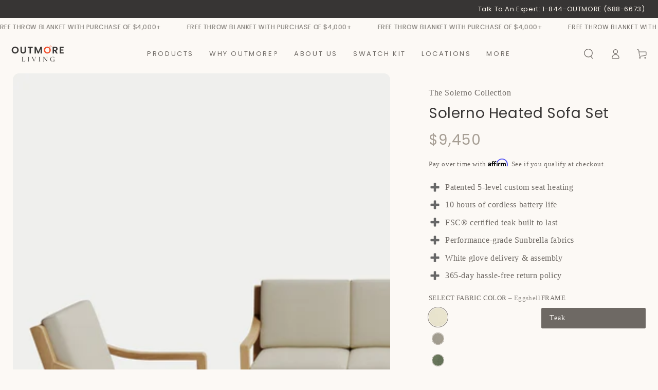

--- FILE ---
content_type: text/html; charset=utf-8
request_url: https://outmoreliving.com/products/solerno-heated-sofa-set
body_size: 57798
content:
<!doctype html>
<html
  class="no-js"
  lang="en">
  <script type="text/javascript">
    (function(c,l,a,r,i,t,y){
        c[a]=c[a]||function(){(c[a].q=c[a].q||[]).push(arguments)};
        t=l.createElement(r);t.async=1;t.src="https://www.clarity.ms/tag/"+i;
        y=l.getElementsByTagName(r)[0];y.parentNode.insertBefore(t,y);
    })(window, document, "clarity", "script", "lui8s6dj1o");
  </script>
  <script src="https://cdnjs.shopify.com/ajax/libs/gsap/3.9.1/gsap.min.js"></script>
  <script src="https://cdnjs.shopify.com/ajax/libs/gsap/3.9.1/ScrollTrigger.min.js"></script>

  <head>
    <!-- Google Tag Manager -->
<script>(function(w,d,s,l,i){w[l]=w[l]||[];w[l].push({'gtm.start':
new Date().getTime(),event:'gtm.js'});var f=d.getElementsByTagName(s)[0],
j=d.createElement(s),dl=l!='dataLayer'?'&l='+l:'';j.async=true;j.src=
'https://www.googletagmanager.com/gtm.js?id='+i+dl;f.parentNode.insertBefore(j,f);
})(window,document,'script','dataLayer','GTM-MGR44XQ4');</script>
<!-- End Google Tag Manager -->
    <style id="w3_bg_load">div:not(.w3_bg), section:not(.w3_bg), iframelazy:not(.w3_bg){background-image:none !important;}</style>
<script>
var w3_lazy_load_by_px = 200,
    blank_image_webp_url = "https://d2pk8plgu825qi.cloudfront.net/wp-content/uploads/blank.pngw3.webp",
    google_fonts_delay_load = 1e4,
    w3_mousemoveloadimg = !1,
    w3_page_is_scrolled = !1,
    w3_lazy_load_js = 1,
    w3_excluded_js = 0;
class w3_loadscripts {
    constructor(e) {
        this.triggerEvents = e, this.eventOptions = {
            passive: !0
        }, this.userEventListener = this.triggerListener.bind(this), this.lazy_trigger, this.style_load_fired, this.lazy_scripts_load_fired = 0, this.scripts_load_fired = 0, this.scripts_load_fire = 0, this.excluded_js = w3_excluded_js, this.w3_lazy_load_js = w3_lazy_load_js, this.w3_fonts = "undefined" != typeof w3_googlefont ? w3_googlefont : [], this.w3_styles = [], this.w3_scripts = {
            normal: [],
            async: [],
            defer: [],
            lazy: []
        }, this.allJQueries = []
    }
    user_events_add(e) {
        this.triggerEvents.forEach(t => window.addEventListener(t, e.userEventListener, e.eventOptions))
    }
    user_events_remove(e) {
        this.triggerEvents.forEach(t => window.removeEventListener(t, e.userEventListener, e.eventOptions))
    }
    triggerListener_on_load() {
        "loading" === document.readyState ? document.addEventListener("DOMContentLoaded", this.load_resources.bind(this)) : this.load_resources()
    }
    triggerListener() {
        this.user_events_remove(this), this.lazy_scripts_load_fired = 1, this.add_html_class("w3_user"), "loading" === document.readyState ? (document.addEventListener("DOMContentLoaded", this.load_style_resources.bind(this)), this.scripts_load_fire || document.addEventListener("DOMContentLoaded", this.load_resources.bind(this))) : (this.load_style_resources(), this.scripts_load_fire || this.load_resources())
    }
    async load_style_resources() {
        this.style_load_fired || (this.style_load_fired = !0, this.register_styles(), document.getElementsByTagName("html")[0].setAttribute("data-css", this.w3_styles.length), document.getElementsByTagName("html")[0].setAttribute("data-css-loaded", 0), this.preload_scripts(this.w3_styles), this.load_styles_preloaded())
    }
    async load_styles_preloaded() {
        setTimeout(function(e) {
            document.getElementsByTagName("html")[0].classList.contains("css-preloaded") ? e.load_styles(e.w3_styles) : e.load_styles_preloaded()
        }, 200, this)
    }
    async load_resources() {
        this.scripts_load_fired || (this.scripts_load_fired = !0, this.hold_event_listeners(), this.exe_document_write(), this.register_scripts(), this.add_html_class("w3_start"), "function" == typeof w3_events_on_start_js && w3_events_on_start_js(), this.preload_scripts(this.w3_scripts.normal), this.preload_scripts(this.w3_scripts.defer), this.preload_scripts(this.w3_scripts.async), this.wnwAnalytics(), this.wnwBoomerang(), await this.load_scripts(this.w3_scripts.normal), await this.load_scripts(this.w3_scripts.defer), await this.load_scripts(this.w3_scripts.async), await this.execute_domcontentloaded(), await this.execute_window_load(), window.dispatchEvent(new Event("w3-scripts-loaded")), this.add_html_class("w3_js"), "function" == typeof w3_events_on_end_js && w3_events_on_end_js(), this.lazy_trigger = setInterval(this.w3_trigger_lazy_script, 500, this))
    }
    async w3_trigger_lazy_script(e) {
        e.lazy_scripts_load_fired && (await e.load_scripts(e.w3_scripts.lazy), e.add_html_class("jsload"), clearInterval(e.lazy_trigger))
    }
    add_html_class(e) {
        document.getElementsByTagName("html")[0].classList.add(e)
    }
    register_scripts() {
        document.querySelectorAll("script[type=lazyload_int]").forEach(e => {
            e.hasAttribute("data-src") ? e.hasAttribute("async") && !1 !== e.async ? this.w3_scripts.async.push(e) : e.hasAttribute("defer") && !1 !== e.defer || "module" === e.getAttribute("data-w3-type") ? this.w3_scripts.defer.push(e) : this.w3_scripts.normal.push(e) : this.w3_scripts.normal.push(e)
        }), document.querySelectorAll("script[type=lazyload_ext]").forEach(e => {
            this.w3_scripts.lazy.push(e)
        })
    }
    register_styles() {
        document.querySelectorAll("link[data-href]").forEach(e => {
            this.w3_styles.push(e)
        })
    }
    async execute_script(e) {
        return await this.repaint_frame(), new Promise(t => {
            let s = document.createElement("script"),
                a;
            [...e.attributes].forEach(e => {
                let t = e.nodeName;
                "type" !== t && "data-src" !== t && ("data-w3-type" === t && (t = "type", a = e.nodeValue), s.setAttribute(t, e.nodeValue))
            }), e.hasAttribute("data-src") ? (s.setAttribute("src", e.getAttribute("data-src")), s.addEventListener("load", t), s.addEventListener("error", t)) : (s.text = e.text, t()), null !== e.parentNode && e.parentNode.replaceChild(s, e)
        })
    }
    async execute_styles(e) {
        var t;
        let s;
        return t = e, void((s = document.createElement("link")).href = t.getAttribute("data-href"), s.rel = "stylesheet", document.head.appendChild(s), t.parentNode.removeChild(t))
    }
    async load_scripts(e) {
        let t = e.shift();
        return t ? (await this.execute_script(t), this.load_scripts(e)) : Promise.resolve()
    }
    async load_styles(e) {
        let t = e.shift();
        return t ? (this.execute_styles(t), this.load_styles(e)) : "loaded"
    }
    async load_fonts(e) {
        var t = document.createDocumentFragment();
        e.forEach(e => {
            let s = document.createElement("link");
            s.href = e, s.rel = "stylesheet", t.appendChild(s)
        }), setTimeout(function() {
            document.head.appendChild(t)
        }, google_fonts_delay_load)
    }
    preload_scripts(e) {
        var t = document.createDocumentFragment(),
            s = 0,
            a = this;
        [...e].forEach(i => {
            let r = i.getAttribute("data-src"),
                n = i.getAttribute("data-href");
            if (r) {
                let d = document.createElement("link");
                d.href = r, d.rel = "preload", d.as = "script", t.appendChild(d)
            } else if (n) {
                let l = document.createElement("link");
                l.href = n, l.rel = "preload", l.as = "style", s++, e.length == s && (l.dataset.last = 1), t.appendChild(l), l.onload = function() {
                    fetch(this.href).then(e => e.blob()).then(e => {
                        a.update_css_loader()
                    }).catch(e => {
                        a.update_css_loader()
                    })
                }, l.onerror = function() {
                    a.update_css_loader()
                }
            }
        }), document.head.appendChild(t)
    }
    update_css_loader() {
        document.getElementsByTagName("html")[0].setAttribute("data-css-loaded", parseInt(document.getElementsByTagName("html")[0].getAttribute("data-css-loaded")) + 1), document.getElementsByTagName("html")[0].getAttribute("data-css") == document.getElementsByTagName("html")[0].getAttribute("data-css-loaded") && document.getElementsByTagName("html")[0].classList.add("css-preloaded")
    }
    hold_event_listeners() {
        let e = {};

        function t(t, s) {
            ! function(t) {
                function s(s) {
                    return e[t].eventsToRewrite.indexOf(s) >= 0 ? "w3-" + s : s
                }
                e[t] || (e[t] = {
                    originalFunctions: {
                        add: t.addEventListener,
                        remove: t.removeEventListener
                    },
                    eventsToRewrite: []
                }, t.addEventListener = function() {
                    arguments[0] = s(arguments[0]), e[t].originalFunctions.add.apply(t, arguments)
                }, t.removeEventListener = function() {
                    arguments[0] = s(arguments[0]), e[t].originalFunctions.remove.apply(t, arguments)
                })
            }(t), e[t].eventsToRewrite.push(s)
        }

        function s(e, t) {
            let s = e[t];
            Object.defineProperty(e, t, {
                get: () => s || function() {},
                set(a) {
                    e["w3" + t] = s = a
                }
            })
        }
        t(document, "DOMContentLoaded"), t(window, "DOMContentLoaded"), t(window, "load"), t(window, "pageshow"), t(document, "readystatechange"), s(document, "onreadystatechange"), s(window, "onload"), s(window, "onpageshow")
    }
    hold_jquery(e) {
        let t = window.jQuery;
        Object.defineProperty(window, "jQuery", {
            get: () => t,
            set(s) {
                if (s && s.fn && !e.allJQueries.includes(s)) {
                    s.fn.ready = s.fn.init.prototype.ready = function(t) {
                        if (void 0 !== t) return e.scripts_load_fired ? e.domReadyFired ? t.bind(document)(s) : document.addEventListener("w3-DOMContentLoaded", () => t.bind(document)(s)) : t.bind(document)(s), s(document)
                    };
                    let a = s.fn.on;
                    s.fn.on = s.fn.init.prototype.on = function() {
                        if ("ready" == arguments[0]) {
                            if (this[0] !== document) return a.apply(this, arguments), this;
                            arguments[1].bind(document)(s)
                        }
                        if (this[0] === window) {
                            function e(e) {
                                return e.split(" ").map(e => "load" === e || 0 === e.indexOf("load.") ? "w3-jquery-load" : e).join(" ")
                            }
                            "string" == typeof arguments[0] || arguments[0] instanceof String ? arguments[0] = e(arguments[0]) : "object" == typeof arguments[0] && Object.keys(arguments[0]).forEach(t => {
                                Object.assign(arguments[0], {
                                    [e(t)]: arguments[0][t]
                                })[t]
                            })
                        }
                        return a.apply(this, arguments), this
                    }, e.allJQueries.push(s)
                }
                t = s
            }
        })
    }
    async execute_domcontentloaded() {
        this.domReadyFired = !0, await this.repaint_frame(), document.dispatchEvent(new Event("w3-DOMContentLoaded")), await this.repaint_frame(), window.dispatchEvent(new Event("w3-DOMContentLoaded")), await this.repaint_frame(), document.dispatchEvent(new Event("w3-readystatechange")), await this.repaint_frame(), document.w3onreadystatechange && document.w3onreadystatechange()
    }
    async execute_window_load() {
        await this.repaint_frame(), setTimeout(function() {
            window.dispatchEvent(new Event("w3-load"))
        }, 100), await this.repaint_frame(), window.w3onload && window.w3onload(), await this.repaint_frame(), this.allJQueries.forEach(e => e(window).trigger("w3-jquery-load")), window.dispatchEvent(new Event("w3-pageshow")), await this.repaint_frame(), window.w3onpageshow && window.w3onpageshow()
    }
    exe_document_write() {
        let e = new Map;
        document.write = document.writeln = function(t) {
            let s = document.currentScript,
                a = document.createRange(),
                i = s.parentElement,
                r = e.get(s);
            void 0 === r && (r = s.nextSibling, e.set(s, r));
            let n = document.createDocumentFragment();
            a.setStart(n, 0), n.appendChild(a.createContextualFragment(t)), i.insertBefore(n, r)
        }
    }
    async repaint_frame() {
        return new Promise(e => requestAnimationFrame(e))
    }
    static execute() {
        let e = new w3_loadscripts(["keydown", "mousemove", "touchmove", "touchstart", "touchend", "wheel"]);
        e.load_fonts(e.w3_fonts), e.user_events_add(e), e.excluded_js || e.hold_jquery(e), e.w3_lazy_load_js || (e.scripts_load_fire = 1, e.triggerListener_on_load());
        let t = setInterval(function e(s) {
            null != document.body && (document.body.getBoundingClientRect().top < -30 && s.triggerListener(), clearInterval(t))
        }, 500, e)
    }
    wnwAnalytics() {
        document.querySelectorAll(".analytics").forEach(function(e) {
            trekkie.integrations = !1;
            var t = document.createElement("script");
            t.innerHTML = e.innerHTML, e.parentNode.insertBefore(t, e.nextSibling), e.parentNode.removeChild(e)
        })
    }
    wnwBoomerang() {
        document.querySelectorAll(".boomerang").forEach(function(e) {
            window.BOOMR.version = !1;
            var t = document.createElement("script");
            t.innerHTML = e.innerHTML, e.parentNode.insertBefore(t, e.nextSibling), e.parentNode.removeChild(e)
        })
    }
}
setTimeout(function(){
w3_loadscripts.execute();
},1000);
</script>
    <meta charset="utf-8">
    <meta http-equiv="X-UA-Compatible" content="IE=edge">
    <meta name="viewport" content="width=device-width,initial-scale=1">
    <meta name="theme-color" content="">
    <link rel="canonical" href="https://outmoreliving.com/products/solerno-heated-sofa-set">
    <link rel="preconnect" href="https://cdn.shopify.com" crossorigin><link rel="icon" type="image/png" href="//outmoreliving.com/cdn/shop/files/favicon_v4_f76edf73-72c6-4e6f-b6ac-868c7ac37b9e.png?crop=center&height=32&v=1757021062&width=32"><link rel="preconnect" href="https://fonts.shopifycdn.com" crossorigin><title>
      Solerno Heated Sofa Set
 &ndash; Outmore Living</title><meta name="description" content="The Solerno Heated Sofa Set redefines outdoor living with its heated sofa and two heated chairs, all crafted from sustainable FSC® certified teak. Enhanced with plush memory foam cushions and Outmore HeatTech™, this set offers customizable warmth, ensuring unparalleled comfort in your outdoor space. Key Features Materi">

<meta property="og:site_name" content="Outmore Living">
<meta property="og:url" content="https://outmoreliving.com/products/solerno-heated-sofa-set">
<meta property="og:title" content="Solerno Heated Sofa Set">
<meta property="og:type" content="product">
<meta property="og:description" content="The Solerno Heated Sofa Set redefines outdoor living with its heated sofa and two heated chairs, all crafted from sustainable FSC® certified teak. Enhanced with plush memory foam cushions and Outmore HeatTech™, this set offers customizable warmth, ensuring unparalleled comfort in your outdoor space. Key Features Materi"><meta property="og:image" content="http://outmoreliving.com/cdn/shop/files/Solerno_Heated_5_seat_set_1_Sand.jpg?v=1729271267">
  <meta property="og:image:secure_url" content="https://outmoreliving.com/cdn/shop/files/Solerno_Heated_5_seat_set_1_Sand.jpg?v=1729271267">
  <meta property="og:image:width" content="3784">
  <meta property="og:image:height" content="2703"><meta property="og:price:amount" content="9,450">
  <meta property="og:price:currency" content="USD"><meta name="twitter:site" content="@outmoreliving"><meta name="twitter:card" content="summary_large_image">
<meta name="twitter:title" content="Solerno Heated Sofa Set">
<meta name="twitter:description" content="The Solerno Heated Sofa Set redefines outdoor living with its heated sofa and two heated chairs, all crafted from sustainable FSC® certified teak. Enhanced with plush memory foam cushions and Outmore HeatTech™, this set offers customizable warmth, ensuring unparalleled comfort in your outdoor space. Key Features Materi">


    <script src="//outmoreliving.com/cdn/shop/t/138/assets/global.js?v=91536159959468890821762803006" defer="async"></script>

    <script src="//outmoreliving.com/cdn/shop/t/138/assets/vendor-v4.js" defer="defer"></script>
    <script src="//outmoreliving.com/cdn/shop/t/138/assets/pubsub.js?v=104623417541739052901762803013" defer="defer"></script>
      <script>window.performance && window.performance.mark && window.performance.mark('shopify.content_for_header.start');</script><meta name="google-site-verification" content="2etSl_kbl7goJl7D35PgByGtK_X1EbUToZ-dXm4v178">
<meta id="shopify-digital-wallet" name="shopify-digital-wallet" content="/59516190852/digital_wallets/dialog">
<meta name="shopify-checkout-api-token" content="27507d7e7aaf846cf92c1f79e4704b81">
<link rel="alternate" hreflang="x-default" href="https://outmoreliving.com/products/solerno-heated-sofa-set">
<link rel="alternate" hreflang="en-CA" href="https://outmoreliving.com/en-ca/products/solerno-heated-sofa-set">
<link rel="alternate" type="application/json+oembed" href="https://outmoreliving.com/products/solerno-heated-sofa-set.oembed">
<script type="lazyload_int" data-src="/checkouts/internal/preloads.js?locale=en-US"></script>
<link rel="preconnect" href="https://shop.app" crossorigin="anonymous">
<script type="lazyload_int" data-src="https://shop.app/checkouts/internal/preloads.js?locale=en-US&shop_id=59516190852" crossorigin="anonymous"></script>
<script id="apple-pay-shop-capabilities" type="application/json">{"shopId":59516190852,"countryCode":"US","currencyCode":"USD","merchantCapabilities":["supports3DS"],"merchantId":"gid:\/\/shopify\/Shop\/59516190852","merchantName":"Outmore Living","requiredBillingContactFields":["postalAddress","email","phone"],"requiredShippingContactFields":["postalAddress","email","phone"],"shippingType":"shipping","supportedNetworks":["visa","masterCard","amex","discover","elo","jcb"],"total":{"type":"pending","label":"Outmore Living","amount":"1.00"},"shopifyPaymentsEnabled":true,"supportsSubscriptions":true}</script>
<script id="shopify-features" type="application/json">{"accessToken":"27507d7e7aaf846cf92c1f79e4704b81","betas":["rich-media-storefront-analytics"],"domain":"outmoreliving.com","predictiveSearch":true,"shopId":59516190852,"locale":"en"}</script>
<script>var Shopify = Shopify || {};
Shopify.shop = "outmore-living.myshopify.com";
Shopify.locale = "en";
Shopify.currency = {"active":"USD","rate":"1.0"};
Shopify.country = "US";
Shopify.theme = {"name":"3.6.3_Prod","id":187103019140,"schema_name":"Be Yours","schema_version":"7.1.1","theme_store_id":1399,"role":"main"};
Shopify.theme.handle = "null";
Shopify.theme.style = {"id":null,"handle":null};
Shopify.cdnHost = "outmoreliving.com/cdn";
Shopify.routes = Shopify.routes || {};
Shopify.routes.root = "/";</script>
<script type="module">!function(o){(o.Shopify=o.Shopify||{}).modules=!0}(window);</script>
<script>!function(o){function n(){var o=[];function n(){o.push(Array.prototype.slice.apply(arguments))}return n.q=o,n}var t=o.Shopify=o.Shopify||{};t.loadFeatures=n(),t.autoloadFeatures=n()}(window);</script>
<script>
  window.ShopifyPay = window.ShopifyPay || {};
  window.ShopifyPay.apiHost = "shop.app\/pay";
  window.ShopifyPay.redirectState = null;
</script>
<script id="shop-js-analytics" type="application/json">{"pageType":"product"}</script>
<script type="lazyload_int" async type="module" data-src="//outmoreliving.com/cdn/shopifycloud/shop-js/modules/v2/client.init-shop-cart-sync_DtuiiIyl.en.esm.js"></script>
<script type="lazyload_int" async type="module" data-src="//outmoreliving.com/cdn/shopifycloud/shop-js/modules/v2/chunk.common_CUHEfi5Q.esm.js"></script>
<script type="module">
  await import("//outmoreliving.com/cdn/shopifycloud/shop-js/modules/v2/client.init-shop-cart-sync_DtuiiIyl.en.esm.js");
await import("//outmoreliving.com/cdn/shopifycloud/shop-js/modules/v2/chunk.common_CUHEfi5Q.esm.js");

  window.Shopify.SignInWithShop?.initShopCartSync?.({"fedCMEnabled":true,"windoidEnabled":true});

</script>
<script>
  window.Shopify = window.Shopify || {};
  if (!window.Shopify.featureAssets) window.Shopify.featureAssets = {};
  window.Shopify.featureAssets['shop-js'] = {"shop-cart-sync":["modules/v2/client.shop-cart-sync_DFoTY42P.en.esm.js","modules/v2/chunk.common_CUHEfi5Q.esm.js"],"init-fed-cm":["modules/v2/client.init-fed-cm_D2UNy1i2.en.esm.js","modules/v2/chunk.common_CUHEfi5Q.esm.js"],"init-shop-email-lookup-coordinator":["modules/v2/client.init-shop-email-lookup-coordinator_BQEe2rDt.en.esm.js","modules/v2/chunk.common_CUHEfi5Q.esm.js"],"shop-cash-offers":["modules/v2/client.shop-cash-offers_3CTtReFF.en.esm.js","modules/v2/chunk.common_CUHEfi5Q.esm.js","modules/v2/chunk.modal_BewljZkx.esm.js"],"shop-button":["modules/v2/client.shop-button_C6oxCjDL.en.esm.js","modules/v2/chunk.common_CUHEfi5Q.esm.js"],"init-windoid":["modules/v2/client.init-windoid_5pix8xhK.en.esm.js","modules/v2/chunk.common_CUHEfi5Q.esm.js"],"avatar":["modules/v2/client.avatar_BTnouDA3.en.esm.js"],"init-shop-cart-sync":["modules/v2/client.init-shop-cart-sync_DtuiiIyl.en.esm.js","modules/v2/chunk.common_CUHEfi5Q.esm.js"],"shop-toast-manager":["modules/v2/client.shop-toast-manager_BYv_8cH1.en.esm.js","modules/v2/chunk.common_CUHEfi5Q.esm.js"],"pay-button":["modules/v2/client.pay-button_FnF9EIkY.en.esm.js","modules/v2/chunk.common_CUHEfi5Q.esm.js"],"shop-login-button":["modules/v2/client.shop-login-button_CH1KUpOf.en.esm.js","modules/v2/chunk.common_CUHEfi5Q.esm.js","modules/v2/chunk.modal_BewljZkx.esm.js"],"init-customer-accounts-sign-up":["modules/v2/client.init-customer-accounts-sign-up_aj7QGgYS.en.esm.js","modules/v2/client.shop-login-button_CH1KUpOf.en.esm.js","modules/v2/chunk.common_CUHEfi5Q.esm.js","modules/v2/chunk.modal_BewljZkx.esm.js"],"init-shop-for-new-customer-accounts":["modules/v2/client.init-shop-for-new-customer-accounts_NbnYRf_7.en.esm.js","modules/v2/client.shop-login-button_CH1KUpOf.en.esm.js","modules/v2/chunk.common_CUHEfi5Q.esm.js","modules/v2/chunk.modal_BewljZkx.esm.js"],"init-customer-accounts":["modules/v2/client.init-customer-accounts_ppedhqCH.en.esm.js","modules/v2/client.shop-login-button_CH1KUpOf.en.esm.js","modules/v2/chunk.common_CUHEfi5Q.esm.js","modules/v2/chunk.modal_BewljZkx.esm.js"],"shop-follow-button":["modules/v2/client.shop-follow-button_CMIBBa6u.en.esm.js","modules/v2/chunk.common_CUHEfi5Q.esm.js","modules/v2/chunk.modal_BewljZkx.esm.js"],"lead-capture":["modules/v2/client.lead-capture_But0hIyf.en.esm.js","modules/v2/chunk.common_CUHEfi5Q.esm.js","modules/v2/chunk.modal_BewljZkx.esm.js"],"checkout-modal":["modules/v2/client.checkout-modal_BBxc70dQ.en.esm.js","modules/v2/chunk.common_CUHEfi5Q.esm.js","modules/v2/chunk.modal_BewljZkx.esm.js"],"shop-login":["modules/v2/client.shop-login_hM3Q17Kl.en.esm.js","modules/v2/chunk.common_CUHEfi5Q.esm.js","modules/v2/chunk.modal_BewljZkx.esm.js"],"payment-terms":["modules/v2/client.payment-terms_CAtGlQYS.en.esm.js","modules/v2/chunk.common_CUHEfi5Q.esm.js","modules/v2/chunk.modal_BewljZkx.esm.js"]};
</script>
<script>(function() {
  var isLoaded = false;
  function asyncLoad() {
    if (isLoaded) return;
    isLoaded = true;
    var urls = ["\/\/cdn.shopify.com\/proxy\/c3446e8cc29fc833e6cd14bb5451cab6cdfc37261d309786e48bb220b6bf36a0\/static.cdn.printful.com\/static\/js\/external\/shopify-product-customizer.js?v=0.28\u0026shop=outmore-living.myshopify.com\u0026sp-cache-control=cHVibGljLCBtYXgtYWdlPTkwMA","https:\/\/widget.wickedreports.com\/v2\/4830\/wr-fe48343f13e1899e8776e7eb511e66c2.js?shop=outmore-living.myshopify.com","https:\/\/superfiliate-cdn.com\/storefront.js?shop=outmore-living.myshopify.com","https:\/\/iis.intercom.io\/\/widget.js?shop=outmore-living.myshopify.com"];
    for (var i = 0; i < urls.length; i++) {
      var s = document.createElement('script');
      s.type = 'text/javascript';
      s.async = true;
      s.src = urls[i];
      var x = document.getElementsByTagName('script')[0];
      x.parentNode.insertBefore(s, x);
    }
  };
  if(window.attachEvent) {
    window.attachEvent('onload', asyncLoad);
  } else {
    window.addEventListener('w3-DOMContentLoaded', asyncLoad, false);
  }
})();</script>
<script id="__st">var __st={"a":59516190852,"offset":-21600,"reqid":"d76fa6d8-6220-446f-bd1f-af086490faeb-1767704271","pageurl":"outmoreliving.com\/products\/solerno-heated-sofa-set","u":"967e70f100e1","p":"product","rtyp":"product","rid":7199303368836};</script>
<script>window.ShopifyPaypalV4VisibilityTracking = true;</script>
<script id="captcha-bootstrap">!function(){'use strict';const t='contact',e='account',n='new_comment',o=[[t,t],['blogs',n],['comments',n],[t,'customer']],c=[[e,'customer_login'],[e,'guest_login'],[e,'recover_customer_password'],[e,'create_customer']],r=t=>t.map((([t,e])=>`form[action*='/${t}']:not([data-nocaptcha='true']) input[name='form_type'][value='${e}']`)).join(','),a=t=>()=>t?[...document.querySelectorAll(t)].map((t=>t.form)):[];function s(){const t=[...o],e=r(t);return a(e)}const i='password',u='form_key',d=['recaptcha-v3-token','g-recaptcha-response','h-captcha-response',i],f=()=>{try{return window.sessionStorage}catch{return}},m='__shopify_v',_=t=>t.elements[u];function p(t,e,n=!1){try{const o=window.sessionStorage,c=JSON.parse(o.getItem(e)),{data:r}=function(t){const{data:e,action:n}=t;return t[m]||n?{data:e,action:n}:{data:t,action:n}}(c);for(const[e,n]of Object.entries(r))t.elements[e]&&(t.elements[e].value=n);n&&o.removeItem(e)}catch(o){console.error('form repopulation failed',{error:o})}}const l='form_type',E='cptcha';function T(t){t.dataset[E]=!0}const w=window,h=w.document,L='Shopify',v='ce_forms',y='captcha';let A=!1;((t,e)=>{const n=(g='f06e6c50-85a8-45c8-87d0-21a2b65856fe',I='https://cdn.shopify.com/shopifycloud/storefront-forms-hcaptcha/ce_storefront_forms_captcha_hcaptcha.v1.5.2.iife.js',D={infoText:'Protected by hCaptcha',privacyText:'Privacy',termsText:'Terms'},(t,e,n)=>{const o=w[L][v],c=o.bindForm;if(c)return c(t,g,e,D).then(n);var r;o.q.push([[t,g,e,D],n]),r=I,A||(h.body.append(Object.assign(h.createElement('script'),{id:'captcha-provider',async:!0,src:r})),A=!0)});var g,I,D;w[L]=w[L]||{},w[L][v]=w[L][v]||{},w[L][v].q=[],w[L][y]=w[L][y]||{},w[L][y].protect=function(t,e){n(t,void 0,e),T(t)},Object.freeze(w[L][y]),function(t,e,n,w,h,L){const[v,y,A,g]=function(t,e,n){const i=e?o:[],u=t?c:[],d=[...i,...u],f=r(d),m=r(i),_=r(d.filter((([t,e])=>n.includes(e))));return[a(f),a(m),a(_),s()]}(w,h,L),I=t=>{const e=t.target;return e instanceof HTMLFormElement?e:e&&e.form},D=t=>v().includes(t);t.addEventListener('submit',(t=>{const e=I(t);if(!e)return;const n=D(e)&&!e.dataset.hcaptchaBound&&!e.dataset.recaptchaBound,o=_(e),c=g().includes(e)&&(!o||!o.value);(n||c)&&t.preventDefault(),c&&!n&&(function(t){try{if(!f())return;!function(t){const e=f();if(!e)return;const n=_(t);if(!n)return;const o=n.value;o&&e.removeItem(o)}(t);const e=Array.from(Array(32),(()=>Math.random().toString(36)[2])).join('');!function(t,e){_(t)||t.append(Object.assign(document.createElement('input'),{type:'hidden',name:u})),t.elements[u].value=e}(t,e),function(t,e){const n=f();if(!n)return;const o=[...t.querySelectorAll(`input[type='${i}']`)].map((({name:t})=>t)),c=[...d,...o],r={};for(const[a,s]of new FormData(t).entries())c.includes(a)||(r[a]=s);n.setItem(e,JSON.stringify({[m]:1,action:t.action,data:r}))}(t,e)}catch(e){console.error('failed to persist form',e)}}(e),e.submit())}));const S=(t,e)=>{t&&!t.dataset[E]&&(n(t,e.some((e=>e===t))),T(t))};for(const o of['focusin','change'])t.addEventListener(o,(t=>{const e=I(t);D(e)&&S(e,y())}));const B=e.get('form_key'),M=e.get(l),P=B&&M;t.addEventListener('w3-DOMContentLoaded',(()=>{const t=y();if(P)for(const e of t)e.elements[l].value===M&&p(e,B);[...new Set([...A(),...v().filter((t=>'true'===t.dataset.shopifyCaptcha))])].forEach((e=>S(e,t)))}))}(h,new URLSearchParams(w.location.search),n,t,e,['guest_login'])})(!0,!0)}();</script>
<script integrity="sha256-4kQ18oKyAcykRKYeNunJcIwy7WH5gtpwJnB7kiuLZ1E=" data-source-attribution="shopify.loadfeatures" type="lazyload_int" data-src="//outmoreliving.com/cdn/shopifycloud/storefront/assets/storefront/load_feature-a0a9edcb.js" crossorigin="anonymous"></script>
<script crossorigin="anonymous" type="lazyload_int" data-src="//outmoreliving.com/cdn/shopifycloud/storefront/assets/shopify_pay/storefront-65b4c6d7.js?v=20250812"></script>
<script data-source-attribution="shopify.dynamic_checkout.dynamic.init">var Shopify=Shopify||{};Shopify.PaymentButton=Shopify.PaymentButton||{isStorefrontPortableWallets:!0,init:function(){window.Shopify.PaymentButton.init=function(){};var t=document.createElement("script");t.src="https://outmoreliving.com/cdn/shopifycloud/portable-wallets/latest/portable-wallets.en.js",t.type="module",document.head.appendChild(t)}};
</script>
<script data-source-attribution="shopify.dynamic_checkout.buyer_consent">
  function portableWalletsHideBuyerConsent(e){var t=document.getElementById("shopify-buyer-consent"),n=document.getElementById("shopify-subscription-policy-button");t&&n&&(t.classList.add("hidden"),t.setAttribute("aria-hidden","true"),n.removeEventListener("click",e))}function portableWalletsShowBuyerConsent(e){var t=document.getElementById("shopify-buyer-consent"),n=document.getElementById("shopify-subscription-policy-button");t&&n&&(t.classList.remove("hidden"),t.removeAttribute("aria-hidden"),n.addEventListener("click",e))}window.Shopify?.PaymentButton&&(window.Shopify.PaymentButton.hideBuyerConsent=portableWalletsHideBuyerConsent,window.Shopify.PaymentButton.showBuyerConsent=portableWalletsShowBuyerConsent);
</script>
<script data-source-attribution="shopify.dynamic_checkout.cart.bootstrap">document.addEventListener("w3-DOMContentLoaded",(function(){function t(){return document.querySelector("shopify-accelerated-checkout-cart, shopify-accelerated-checkout")}if(t())Shopify.PaymentButton.init();else{new MutationObserver((function(e,n){t()&&(Shopify.PaymentButton.init(),n.disconnect())})).observe(document.body,{childList:!0,subtree:!0})}}));
</script>
<link id="shopify-accelerated-checkout-styles" rel="stylesheet" media="screen" href="https://outmoreliving.com/cdn/shopifycloud/portable-wallets/latest/accelerated-checkout-backwards-compat.css" crossorigin="anonymous">
<style id="shopify-accelerated-checkout-cart">
        #shopify-buyer-consent {
  margin-top: 1em;
  display: inline-block;
  width: 100%;
}

#shopify-buyer-consent.hidden {
  display: none;
}

#shopify-subscription-policy-button {
  background: none;
  border: none;
  padding: 0;
  text-decoration: underline;
  font-size: inherit;
  cursor: pointer;
}

#shopify-subscription-policy-button::before {
  box-shadow: none;
}

      </style>
<script id="sections-script" data-sections="header" defer="defer" src="//outmoreliving.com/cdn/shop/t/138/compiled_assets/scripts.js?15361"></script>
<script>window.performance && window.performance.mark && window.performance.mark('shopify.content_for_header.end');</script>
      <script>
        var trekkie=[];trekkie.integrations=!0;window.BOOMR={},window.BOOMR.version=true;
      </script>
<style data-shopify>
  
  
  
  @font-face {
  font-family: Poppins;
  font-weight: 400;
  font-style: normal;
  font-display: swap;
  src: url("//outmoreliving.com/cdn/fonts/poppins/poppins_n4.0ba78fa5af9b0e1a374041b3ceaadf0a43b41362.woff2") format("woff2"),
       url("//outmoreliving.com/cdn/fonts/poppins/poppins_n4.214741a72ff2596839fc9760ee7a770386cf16ca.woff") format("woff");
}

  @font-face {
  font-family: Poppins;
  font-weight: 600;
  font-style: normal;
  font-display: swap;
  src: url("//outmoreliving.com/cdn/fonts/poppins/poppins_n6.aa29d4918bc243723d56b59572e18228ed0786f6.woff2") format("woff2"),
       url("//outmoreliving.com/cdn/fonts/poppins/poppins_n6.5f815d845fe073750885d5b7e619ee00e8111208.woff") format("woff");
}


  :root {
    --font-body-family: "New York", Iowan Old Style, Apple Garamond, Baskerville, Times New Roman, Droid Serif, Times, Source Serif Pro, serif, Apple Color Emoji, Segoe UI Emoji, Segoe UI Symbol;
    --font-body-style: normal;
    --font-body-weight: 400;

    --font-heading-family: Poppins, sans-serif;
    --font-heading-style: normal;
    --font-heading-weight: 400;

    --font-body-scale: 1.0;
    --font-heading-scale: 1.0;

    --font-navigation-family: var(--font-heading-family);
    --font-navigation-size: 13px;
    --font-navigation-weight: var(--font-heading-weight);
    --font-button-family: var(--font-heading-family);
    --font-button-size: 16px;
    --font-button-baseline: 0.2rem;
    --font-price-family: var(--font-heading-family);
    --font-price-scale: var(--font-heading-scale);

    --color-base-text: 110, 105, 100;
    --color-base-background: 252, 249, 245;
    --color-base-solid-button-labels: 254, 253, 252;
    --color-base-outline-button-labels: 110, 105, 100;
    --color-base-accent: 242, 84, 49;
    --color-base-heading: 55, 53, 52;
    --color-base-border: 139, 133, 124;
    --color-placeholder: 239, 239, 237;
    --color-overlay: 0, 0, 0;
    --color-keyboard-focus: 247, 241, 233;
    --color-shadow: 0, 0, 0;
    --shadow-opacity: 1;

    --color-background-dark: 243, 230, 214;
    --color-price: #a69e94;
    --color-sale-price: #d72c0d;
    --color-sale-badge-background: #d72c0d;
    --color-reviews: #ffb503;
    --color-critical: #d72c0d;
    --color-success: #008060;
    --color-highlight: 187, 255, 0;

    --payment-terms-background-color: #fcf9f5;
    --page-width: 160rem;
    --page-width-margin: 0rem;

    --card-color-scheme: var(--color-placeholder);
    --card-text-alignment: start;
    --card-flex-alignment: flex-start;
    --card-image-padding: 0px;
    --card-border-width: 0px;
    --card-radius: 12px;
    --card-shadow-horizontal-offset: 0px;
    --card-shadow-vertical-offset: 0px;
    
    --button-radius: 40px;
    --button-border-width: 2px;
    --button-shadow-horizontal-offset: 0px;
    --button-shadow-vertical-offset: 0px;

    --spacing-sections-desktop: 0px;
    --spacing-sections-mobile: 0px;

    --gradient-free-ship-progress: linear-gradient(325deg,#F9423A 0,#F1E04D 100%);
    --gradient-free-ship-complete: linear-gradient(325deg, #049cff 0, #35ee7a 100%);
  }

  *,
  *::before,
  *::after {
    box-sizing: inherit;
  }

  html {
    box-sizing: border-box;
    font-size: calc(var(--font-body-scale) * 62.5%);
    height: 100%;
  }

  body {
    min-height: 100%;
    margin: 0;
    font-size: 1.5rem;
    letter-spacing: 0.06rem;
    line-height: calc(1 + 0.8 / var(--font-body-scale));
    font-family: var(--font-body-family);
    font-style: var(--font-body-style);
    font-weight: var(--font-body-weight);
  }

  @media screen and (min-width: 750px) {
    body {
      font-size: 1.6rem;
    }
  }</style><svg viewBox="0 0 122 53" fill="none" style="display:none;"><defs><path id="hlCircle" d="M119.429 6.64904C100.715 1.62868 55.3088 -4.62247 23.3966 10.5358C-8.5157 25.694 0.331084 39.5052 9.60732 45.0305C18.8835 50.5558 53.0434 57.468 96.7751 45.0305C111.541 40.8309 135.673 24.379 109.087 13.4508C105.147 11.8313 93.2293 8.5924 77.0761 8.5924" stroke="currentColor" stroke-linecap="round" stroke-linejoin="round"></path></defs></svg><link href="//outmoreliving.com/cdn/shop/t/138/assets/base.css?v=155245454300641885321762802981" rel="stylesheet" type="text/css" media="all" /><link href="//outmoreliving.com/cdn/shop/t/138/assets/custom-css.css?v=181733017949557671591762803065" rel="stylesheet" type="text/css" media="all" /><link rel="preload" as="font" href="//outmoreliving.com/cdn/fonts/poppins/poppins_n4.0ba78fa5af9b0e1a374041b3ceaadf0a43b41362.woff2" type="font/woff2" crossorigin><link
        rel="stylesheet"
        href="//outmoreliving.com/cdn/shop/t/138/assets/component-predictive-search.css?v=171241558667998333131762802995"
        media="print"
        onload="this.media='all'"
      ><link
        rel="stylesheet"
        href="//outmoreliving.com/cdn/shop/t/138/assets/component-color-swatches.css?v=103905711642914497571762802988"
        media="print"
        onload="this.media='all'"
      ><script>
    document.documentElement.classList.replace('no-js', 'js');
  
    window.theme = window.theme || {};

    theme.routes = {
      root_url: '/',
      cart_url: '/cart',
      cart_add_url: '/cart/add',
      cart_change_url: '/cart/change',
      cart_update_url: '/cart/update',
      search_url: '/search',
      predictive_search_url: '/search/suggest'
    };

    theme.cartStrings = {
      error: `There was an error while updating your cart. Please try again.`,
      quantityError: `You can only add [quantity] of this item to your cart.`
    };

    theme.variantStrings = {
      addToCart: `Add to cart`,
      soldOut: `Sold out`,
      unavailable: `Unavailable`,
      preOrder: `Add to Cart`
    };

    theme.accessibilityStrings = {
      imageAvailable: `Image [index] is now available in gallery view`,
      shareSuccess: `Link copied to clipboard!`
    }

    theme.dateStrings = {
      d: `D`,
      day: `Day`,
      days: `Days`,
      hour: `Hour`,
      hours: `Hours`,
      minute: `Min`,
      minutes: `Mins`,
      second: `Sec`,
      seconds: `Secs`
    };theme.shopSettings = {
      moneyFormat: "${{amount_no_decimals}}",
      isoCode: "USD",
      cartDrawer: true,
      currencyCode: false
    };

    theme.settings = {
      themeName: 'Be Yours',
      themeVersion: '7.1.1',
      agencyId: ''
    };
  </script>
  <!-- "snippets/shogun-head.liquid" was not rendered, the associated app was uninstalled -->

    <script type="text/javascript">
      (function(c,l,a,r,i,t,y){
          c[a]=c[a]||function(){(c[a].q=c[a].q||[]).push(arguments)};
          t=l.createElement(r);t.async=1;t.src="https://www.clarity.ms/tag/"+i;
          y=l.getElementsByTagName(r)[0];y.parentNode.insertBefore(t,y);
      })(window, document, "clarity", "script", "lui8s6dj1o");
    </script>
    <script>
    window.Shopify = window.Shopify || {theme: {id: 187103019140, role: 'main' } };
    window._template = {
        directory: "",
        name: "product",
        suffix: "pre-order"
    };
  </script>
  <script type="module" blocking="render" fetchpriority="high" src="https://cdn.intelligems.io/esm/5ca18def9c81/bundle.js" async></script>
  <!-- BEGIN app block: shopify://apps/klaviyo-email-marketing-sms/blocks/klaviyo-onsite-embed/2632fe16-c075-4321-a88b-50b567f42507 -->












  <script async src="https://static.klaviyo.com/onsite/js/T7XBDa/klaviyo.js?company_id=T7XBDa"></script>
  <script>!function(){if(!window.klaviyo){window._klOnsite=window._klOnsite||[];try{window.klaviyo=new Proxy({},{get:function(n,i){return"push"===i?function(){var n;(n=window._klOnsite).push.apply(n,arguments)}:function(){for(var n=arguments.length,o=new Array(n),w=0;w<n;w++)o[w]=arguments[w];var t="function"==typeof o[o.length-1]?o.pop():void 0,e=new Promise((function(n){window._klOnsite.push([i].concat(o,[function(i){t&&t(i),n(i)}]))}));return e}}})}catch(n){window.klaviyo=window.klaviyo||[],window.klaviyo.push=function(){var n;(n=window._klOnsite).push.apply(n,arguments)}}}}();</script>

  
    <script id="viewed_product">
      if (item == null) {
        var _learnq = _learnq || [];

        var MetafieldReviews = null
        var MetafieldYotpoRating = null
        var MetafieldYotpoCount = null
        var MetafieldLooxRating = null
        var MetafieldLooxCount = null
        var okendoProduct = null
        var okendoProductReviewCount = null
        var okendoProductReviewAverageValue = null
        try {
          // The following fields are used for Customer Hub recently viewed in order to add reviews.
          // This information is not part of __kla_viewed. Instead, it is part of __kla_viewed_reviewed_items
          MetafieldReviews = {};
          MetafieldYotpoRating = null
          MetafieldYotpoCount = null
          MetafieldLooxRating = null
          MetafieldLooxCount = null

          okendoProduct = null
          // If the okendo metafield is not legacy, it will error, which then requires the new json formatted data
          if (okendoProduct && 'error' in okendoProduct) {
            okendoProduct = null
          }
          okendoProductReviewCount = okendoProduct ? okendoProduct.reviewCount : null
          okendoProductReviewAverageValue = okendoProduct ? okendoProduct.reviewAverageValue : null
        } catch (error) {
          console.error('Error in Klaviyo onsite reviews tracking:', error);
        }

        var item = {
          Name: "Solerno Heated Sofa Set",
          ProductID: 7199303368836,
          Categories: ["All Products","Heated Seating","Heated Seating - Dec 2025","Heated Seating - Website 1","Loveseats \u0026 Sofas","Sets","The Solerno Collection"],
          ImageURL: "https://outmoreliving.com/cdn/shop/files/Solerno_Heated_5_seat_set_1_Sand_grande.jpg?v=1729271267",
          URL: "https://outmoreliving.com/products/solerno-heated-sofa-set",
          Brand: "Outmore Living",
          Price: "$9,450",
          Value: "9,450",
          CompareAtPrice: "$9,450"
        };
        _learnq.push(['track', 'Viewed Product', item]);
        _learnq.push(['trackViewedItem', {
          Title: item.Name,
          ItemId: item.ProductID,
          Categories: item.Categories,
          ImageUrl: item.ImageURL,
          Url: item.URL,
          Metadata: {
            Brand: item.Brand,
            Price: item.Price,
            Value: item.Value,
            CompareAtPrice: item.CompareAtPrice
          },
          metafields:{
            reviews: MetafieldReviews,
            yotpo:{
              rating: MetafieldYotpoRating,
              count: MetafieldYotpoCount,
            },
            loox:{
              rating: MetafieldLooxRating,
              count: MetafieldLooxCount,
            },
            okendo: {
              rating: okendoProductReviewAverageValue,
              count: okendoProductReviewCount,
            }
          }
        }]);
      }
    </script>
  




  <script>
    window.klaviyoReviewsProductDesignMode = false
  </script>







<!-- END app block --><script src="https://cdn.shopify.com/extensions/c1eb4680-ad4e-49c3-898d-493ebb06e626/affirm-pay-over-time-messaging-9/assets/affirm-product-handler.js" type="text/javascript" defer="defer"></script>
<link href="https://monorail-edge.shopifysvc.com" rel="dns-prefetch">
<script>(function(){if ("sendBeacon" in navigator && "performance" in window) {try {var session_token_from_headers = performance.getEntriesByType('navigation')[0].serverTiming.find(x => x.name == '_s').description;} catch {var session_token_from_headers = undefined;}var session_cookie_matches = document.cookie.match(/_shopify_s=([^;]*)/);var session_token_from_cookie = session_cookie_matches && session_cookie_matches.length === 2 ? session_cookie_matches[1] : "";var session_token = session_token_from_headers || session_token_from_cookie || "";function handle_abandonment_event(e) {var entries = performance.getEntries().filter(function(entry) {return /monorail-edge.shopifysvc.com/.test(entry.name);});if (!window.abandonment_tracked && entries.length === 0) {window.abandonment_tracked = true;var currentMs = Date.now();var navigation_start = performance.timing.navigationStart;var payload = {shop_id: 59516190852,url: window.location.href,navigation_start,duration: currentMs - navigation_start,session_token,page_type: "product"};window.navigator.sendBeacon("https://monorail-edge.shopifysvc.com/v1/produce", JSON.stringify({schema_id: "online_store_buyer_site_abandonment/1.1",payload: payload,metadata: {event_created_at_ms: currentMs,event_sent_at_ms: currentMs}}));}}window.addEventListener('pagehide', handle_abandonment_event);}}());</script>
<script id="web-pixels-manager-setup">(function e(e,d,r,n,o){if(void 0===o&&(o={}),!Boolean(null===(a=null===(i=window.Shopify)||void 0===i?void 0:i.analytics)||void 0===a?void 0:a.replayQueue)){var i,a;window.Shopify=window.Shopify||{};var t=window.Shopify;t.analytics=t.analytics||{};var s=t.analytics;s.replayQueue=[],s.publish=function(e,d,r){return s.replayQueue.push([e,d,r]),!0};try{self.performance.mark("wpm:start")}catch(e){}var l=function(){var e={modern:/Edge?\/(1{2}[4-9]|1[2-9]\d|[2-9]\d{2}|\d{4,})\.\d+(\.\d+|)|Firefox\/(1{2}[4-9]|1[2-9]\d|[2-9]\d{2}|\d{4,})\.\d+(\.\d+|)|Chrom(ium|e)\/(9{2}|\d{3,})\.\d+(\.\d+|)|(Maci|X1{2}).+ Version\/(15\.\d+|(1[6-9]|[2-9]\d|\d{3,})\.\d+)([,.]\d+|)( \(\w+\)|)( Mobile\/\w+|) Safari\/|Chrome.+OPR\/(9{2}|\d{3,})\.\d+\.\d+|(CPU[ +]OS|iPhone[ +]OS|CPU[ +]iPhone|CPU IPhone OS|CPU iPad OS)[ +]+(15[._]\d+|(1[6-9]|[2-9]\d|\d{3,})[._]\d+)([._]\d+|)|Android:?[ /-](13[3-9]|1[4-9]\d|[2-9]\d{2}|\d{4,})(\.\d+|)(\.\d+|)|Android.+Firefox\/(13[5-9]|1[4-9]\d|[2-9]\d{2}|\d{4,})\.\d+(\.\d+|)|Android.+Chrom(ium|e)\/(13[3-9]|1[4-9]\d|[2-9]\d{2}|\d{4,})\.\d+(\.\d+|)|SamsungBrowser\/([2-9]\d|\d{3,})\.\d+/,legacy:/Edge?\/(1[6-9]|[2-9]\d|\d{3,})\.\d+(\.\d+|)|Firefox\/(5[4-9]|[6-9]\d|\d{3,})\.\d+(\.\d+|)|Chrom(ium|e)\/(5[1-9]|[6-9]\d|\d{3,})\.\d+(\.\d+|)([\d.]+$|.*Safari\/(?![\d.]+ Edge\/[\d.]+$))|(Maci|X1{2}).+ Version\/(10\.\d+|(1[1-9]|[2-9]\d|\d{3,})\.\d+)([,.]\d+|)( \(\w+\)|)( Mobile\/\w+|) Safari\/|Chrome.+OPR\/(3[89]|[4-9]\d|\d{3,})\.\d+\.\d+|(CPU[ +]OS|iPhone[ +]OS|CPU[ +]iPhone|CPU IPhone OS|CPU iPad OS)[ +]+(10[._]\d+|(1[1-9]|[2-9]\d|\d{3,})[._]\d+)([._]\d+|)|Android:?[ /-](13[3-9]|1[4-9]\d|[2-9]\d{2}|\d{4,})(\.\d+|)(\.\d+|)|Mobile Safari.+OPR\/([89]\d|\d{3,})\.\d+\.\d+|Android.+Firefox\/(13[5-9]|1[4-9]\d|[2-9]\d{2}|\d{4,})\.\d+(\.\d+|)|Android.+Chrom(ium|e)\/(13[3-9]|1[4-9]\d|[2-9]\d{2}|\d{4,})\.\d+(\.\d+|)|Android.+(UC? ?Browser|UCWEB|U3)[ /]?(15\.([5-9]|\d{2,})|(1[6-9]|[2-9]\d|\d{3,})\.\d+)\.\d+|SamsungBrowser\/(5\.\d+|([6-9]|\d{2,})\.\d+)|Android.+MQ{2}Browser\/(14(\.(9|\d{2,})|)|(1[5-9]|[2-9]\d|\d{3,})(\.\d+|))(\.\d+|)|K[Aa][Ii]OS\/(3\.\d+|([4-9]|\d{2,})\.\d+)(\.\d+|)/},d=e.modern,r=e.legacy,n=navigator.userAgent;return n.match(d)?"modern":n.match(r)?"legacy":"unknown"}(),u="modern"===l?"modern":"legacy",c=(null!=n?n:{modern:"",legacy:""})[u],f=function(e){return[e.baseUrl,"/wpm","/b",e.hashVersion,"modern"===e.buildTarget?"m":"l",".js"].join("")}({baseUrl:d,hashVersion:r,buildTarget:u}),m=function(e){var d=e.version,r=e.bundleTarget,n=e.surface,o=e.pageUrl,i=e.monorailEndpoint;return{emit:function(e){var a=e.status,t=e.errorMsg,s=(new Date).getTime(),l=JSON.stringify({metadata:{event_sent_at_ms:s},events:[{schema_id:"web_pixels_manager_load/3.1",payload:{version:d,bundle_target:r,page_url:o,status:a,surface:n,error_msg:t},metadata:{event_created_at_ms:s}}]});if(!i)return console&&console.warn&&console.warn("[Web Pixels Manager] No Monorail endpoint provided, skipping logging."),!1;try{return self.navigator.sendBeacon.bind(self.navigator)(i,l)}catch(e){}var u=new XMLHttpRequest;try{return u.open("POST",i,!0),u.setRequestHeader("Content-Type","text/plain"),u.send(l),!0}catch(e){return console&&console.warn&&console.warn("[Web Pixels Manager] Got an unhandled error while logging to Monorail."),!1}}}}({version:r,bundleTarget:l,surface:e.surface,pageUrl:self.location.href,monorailEndpoint:e.monorailEndpoint});try{o.browserTarget=l,function(e){var d=e.src,r=e.async,n=void 0===r||r,o=e.onload,i=e.onerror,a=e.sri,t=e.scriptDataAttributes,s=void 0===t?{}:t,l=document.createElement("script"),u=document.querySelector("head"),c=document.querySelector("body");if(l.async=n,l.src=d,a&&(l.integrity=a,l.crossOrigin="anonymous"),s)for(var f in s)if(Object.prototype.hasOwnProperty.call(s,f))try{l.dataset[f]=s[f]}catch(e){}if(o&&l.addEventListener("load",o),i&&l.addEventListener("error",i),u)u.appendChild(l);else{if(!c)throw new Error("Did not find a head or body element to append the script");c.appendChild(l)}}({src:f,async:!0,onload:function(){if(!function(){var e,d;return Boolean(null===(d=null===(e=window.Shopify)||void 0===e?void 0:e.analytics)||void 0===d?void 0:d.initialized)}()){var d=window.webPixelsManager.init(e)||void 0;if(d){var r=window.Shopify.analytics;r.replayQueue.forEach((function(e){var r=e[0],n=e[1],o=e[2];d.publishCustomEvent(r,n,o)})),r.replayQueue=[],r.publish=d.publishCustomEvent,r.visitor=d.visitor,r.initialized=!0}}},onerror:function(){return m.emit({status:"failed",errorMsg:"".concat(f," has failed to load")})},sri:function(e){var d=/^sha384-[A-Za-z0-9+/=]+$/;return"string"==typeof e&&d.test(e)}(c)?c:"",scriptDataAttributes:o}),m.emit({status:"loading"})}catch(e){m.emit({status:"failed",errorMsg:(null==e?void 0:e.message)||"Unknown error"})}}})({shopId: 59516190852,storefrontBaseUrl: "https://outmoreliving.com",extensionsBaseUrl: "https://extensions.shopifycdn.com/cdn/shopifycloud/web-pixels-manager",monorailEndpoint: "https://monorail-edge.shopifysvc.com/unstable/produce_batch",surface: "storefront-renderer",enabledBetaFlags: ["2dca8a86","a0d5f9d2"],webPixelsConfigList: [{"id":"2809299076","configuration":"{\"accountID\":\"T7XBDa\",\"webPixelConfig\":\"eyJlbmFibGVBZGRlZFRvQ2FydEV2ZW50cyI6IHRydWV9\"}","eventPayloadVersion":"v1","runtimeContext":"STRICT","scriptVersion":"524f6c1ee37bacdca7657a665bdca589","type":"APP","apiClientId":123074,"privacyPurposes":["ANALYTICS","MARKETING"],"dataSharingAdjustments":{"protectedCustomerApprovalScopes":["read_customer_address","read_customer_email","read_customer_name","read_customer_personal_data","read_customer_phone"]}},{"id":"2650833028","configuration":"{\"shopId\":\"outmore-living.myshopify.com\"}","eventPayloadVersion":"v1","runtimeContext":"STRICT","scriptVersion":"f101b6fdacb607853bee059465754c8d","type":"APP","apiClientId":4845829,"privacyPurposes":["ANALYTICS"],"dataSharingAdjustments":{"protectedCustomerApprovalScopes":["read_customer_email","read_customer_personal_data","read_customer_phone"]}},{"id":"2502885508","configuration":"{\"accountID\":\"11750\",\"micrositeDomain\":\"outmoreliving.superfiliate.com\"}","eventPayloadVersion":"v1","runtimeContext":"STRICT","scriptVersion":"5c182d41458674501eef0eadadb0f63f","type":"APP","apiClientId":4862993,"privacyPurposes":["ANALYTICS"],"dataSharingAdjustments":{"protectedCustomerApprovalScopes":["read_customer_email","read_customer_name","read_customer_personal_data","read_customer_phone"]}},{"id":"2388328580","configuration":"{\"projectId\":\"lui8s6dj1o\"}","eventPayloadVersion":"v1","runtimeContext":"STRICT","scriptVersion":"737156edc1fafd4538f270df27821f1c","type":"APP","apiClientId":240074326017,"privacyPurposes":[],"capabilities":["advanced_dom_events"],"dataSharingAdjustments":{"protectedCustomerApprovalScopes":["read_customer_personal_data"]}},{"id":"305332356","configuration":"{\"websiteID\":\"79718\",\"testing\":\"false\"}","eventPayloadVersion":"v1","runtimeContext":"STRICT","scriptVersion":"9383f2d1da8c241f868656a7f69b9637","type":"APP","apiClientId":3535451,"privacyPurposes":["ANALYTICS","MARKETING","SALE_OF_DATA"],"dataSharingAdjustments":{"protectedCustomerApprovalScopes":["read_customer_email","read_customer_name","read_customer_personal_data","read_customer_phone"]}},{"id":"243302532","configuration":"{\"config\":\"{\\\"pixel_id\\\":\\\"G-69KGPRD1V1\\\",\\\"target_country\\\":\\\"US\\\",\\\"gtag_events\\\":[{\\\"type\\\":\\\"begin_checkout\\\",\\\"action_label\\\":\\\"G-69KGPRD1V1\\\"},{\\\"type\\\":\\\"search\\\",\\\"action_label\\\":\\\"G-69KGPRD1V1\\\"},{\\\"type\\\":\\\"view_item\\\",\\\"action_label\\\":[\\\"G-69KGPRD1V1\\\",\\\"MC-J4B8PX7J5D\\\"]},{\\\"type\\\":\\\"purchase\\\",\\\"action_label\\\":[\\\"G-69KGPRD1V1\\\",\\\"MC-J4B8PX7J5D\\\"]},{\\\"type\\\":\\\"page_view\\\",\\\"action_label\\\":[\\\"G-69KGPRD1V1\\\",\\\"MC-J4B8PX7J5D\\\"]},{\\\"type\\\":\\\"add_payment_info\\\",\\\"action_label\\\":\\\"G-69KGPRD1V1\\\"},{\\\"type\\\":\\\"add_to_cart\\\",\\\"action_label\\\":\\\"G-69KGPRD1V1\\\"}],\\\"enable_monitoring_mode\\\":false}\"}","eventPayloadVersion":"v1","runtimeContext":"OPEN","scriptVersion":"b2a88bafab3e21179ed38636efcd8a93","type":"APP","apiClientId":1780363,"privacyPurposes":[],"dataSharingAdjustments":{"protectedCustomerApprovalScopes":["read_customer_address","read_customer_email","read_customer_name","read_customer_personal_data","read_customer_phone"]}},{"id":"67797124","configuration":"{\"pixel_id\":\"1194140628643380\",\"pixel_type\":\"facebook_pixel\",\"metaapp_system_user_token\":\"-\"}","eventPayloadVersion":"v1","runtimeContext":"OPEN","scriptVersion":"ca16bc87fe92b6042fbaa3acc2fbdaa6","type":"APP","apiClientId":2329312,"privacyPurposes":["ANALYTICS","MARKETING","SALE_OF_DATA"],"dataSharingAdjustments":{"protectedCustomerApprovalScopes":["read_customer_address","read_customer_email","read_customer_name","read_customer_personal_data","read_customer_phone"]}},{"id":"47546500","configuration":"{\"tagID\":\"2614352464434\"}","eventPayloadVersion":"v1","runtimeContext":"STRICT","scriptVersion":"18031546ee651571ed29edbe71a3550b","type":"APP","apiClientId":3009811,"privacyPurposes":["ANALYTICS","MARKETING","SALE_OF_DATA"],"dataSharingAdjustments":{"protectedCustomerApprovalScopes":["read_customer_address","read_customer_email","read_customer_name","read_customer_personal_data","read_customer_phone"]}},{"id":"89063556","eventPayloadVersion":"1","runtimeContext":"LAX","scriptVersion":"1","type":"CUSTOM","privacyPurposes":["ANALYTICS","MARKETING","SALE_OF_DATA"],"name":"Cognitive Customer Insights"},{"id":"shopify-app-pixel","configuration":"{}","eventPayloadVersion":"v1","runtimeContext":"STRICT","scriptVersion":"0450","apiClientId":"shopify-pixel","type":"APP","privacyPurposes":["ANALYTICS","MARKETING"]},{"id":"shopify-custom-pixel","eventPayloadVersion":"v1","runtimeContext":"LAX","scriptVersion":"0450","apiClientId":"shopify-pixel","type":"CUSTOM","privacyPurposes":["ANALYTICS","MARKETING"]}],isMerchantRequest: false,initData: {"shop":{"name":"Outmore Living","paymentSettings":{"currencyCode":"USD"},"myshopifyDomain":"outmore-living.myshopify.com","countryCode":"US","storefrontUrl":"https:\/\/outmoreliving.com"},"customer":null,"cart":null,"checkout":null,"productVariants":[{"price":{"amount":9450.0,"currencyCode":"USD"},"product":{"title":"Solerno Heated Sofa Set","vendor":"Outmore Living","id":"7199303368836","untranslatedTitle":"Solerno Heated Sofa Set","url":"\/products\/solerno-heated-sofa-set","type":"Set"},"id":"41660374188164","image":{"src":"\/\/outmoreliving.com\/cdn\/shop\/files\/Solerno_Heated_5_seat_set_1_Eggshell.jpg?v=1729270658"},"sku":"FU-SO-HSS-EGS","title":"Teak \/ Eggshell","untranslatedTitle":"Teak \/ Eggshell"},{"price":{"amount":9450.0,"currencyCode":"USD"},"product":{"title":"Solerno Heated Sofa Set","vendor":"Outmore Living","id":"7199303368836","untranslatedTitle":"Solerno Heated Sofa Set","url":"\/products\/solerno-heated-sofa-set","type":"Set"},"id":"41660374220932","image":{"src":"\/\/outmoreliving.com\/cdn\/shop\/files\/Solerno_Heated_5_seat_set_1_Dove.jpg?v=1729270862"},"sku":"FU-SO-HSS-DOV","title":"Teak \/ Dove","untranslatedTitle":"Teak \/ Dove"},{"price":{"amount":9450.0,"currencyCode":"USD"},"product":{"title":"Solerno Heated Sofa Set","vendor":"Outmore Living","id":"7199303368836","untranslatedTitle":"Solerno Heated Sofa Set","url":"\/products\/solerno-heated-sofa-set","type":"Set"},"id":"41660374253700","image":{"src":"\/\/outmoreliving.com\/cdn\/shop\/files\/Solerno_Heated_5_seat_set_1_Aloe.jpg?v=1729270990"},"sku":"FU-SO-HSS-ALO","title":"Teak \/ Aloe","untranslatedTitle":"Teak \/ Aloe"},{"price":{"amount":9450.0,"currencyCode":"USD"},"product":{"title":"Solerno Heated Sofa Set","vendor":"Outmore Living","id":"7199303368836","untranslatedTitle":"Solerno Heated Sofa Set","url":"\/products\/solerno-heated-sofa-set","type":"Set"},"id":"41660374286468","image":{"src":"\/\/outmoreliving.com\/cdn\/shop\/files\/Solerno_Heated_5_seat_set_1_Indigo.jpg?v=1729271082"},"sku":"FU-SO-HSS-IND","title":"Teak \/ Indigo","untranslatedTitle":"Teak \/ Indigo"},{"price":{"amount":9450.0,"currencyCode":"USD"},"product":{"title":"Solerno Heated Sofa Set","vendor":"Outmore Living","id":"7199303368836","untranslatedTitle":"Solerno Heated Sofa Set","url":"\/products\/solerno-heated-sofa-set","type":"Set"},"id":"44571111817348","image":{"src":"\/\/outmoreliving.com\/cdn\/shop\/files\/Solerno_Heated_5_seat_set_1_Mesa.jpg?v=1729271181"},"sku":"FU-SO-HSS-MSA","title":"Teak \/ Mesa","untranslatedTitle":"Teak \/ Mesa"},{"price":{"amount":9450.0,"currencyCode":"USD"},"product":{"title":"Solerno Heated Sofa Set","vendor":"Outmore Living","id":"7199303368836","untranslatedTitle":"Solerno Heated Sofa Set","url":"\/products\/solerno-heated-sofa-set","type":"Set"},"id":"44571111850116","image":{"src":"\/\/outmoreliving.com\/cdn\/shop\/files\/Solerno_Heated_5_seat_set_1_Sand.jpg?v=1729271267"},"sku":"FU-SO-HSS-SND","title":"Teak \/ Sand","untranslatedTitle":"Teak \/ Sand"},{"price":{"amount":9450.0,"currencyCode":"USD"},"product":{"title":"Solerno Heated Sofa Set","vendor":"Outmore Living","id":"7199303368836","untranslatedTitle":"Solerno Heated Sofa Set","url":"\/products\/solerno-heated-sofa-set","type":"Set"},"id":"44571111882884","image":{"src":"\/\/outmoreliving.com\/cdn\/shop\/files\/SolernoHeated5seatset_1Carbon.jpg?v=1729271352"},"sku":"FU-SO-HSS-CBN","title":"Teak \/ Carbon","untranslatedTitle":"Teak \/ Carbon"}],"purchasingCompany":null},},"https://outmoreliving.com/cdn","cd383123w9549d7e6pcdbda493m4fa997b6",{"modern":"","legacy":""},{"shopId":"59516190852","storefrontBaseUrl":"https:\/\/outmoreliving.com","extensionBaseUrl":"https:\/\/extensions.shopifycdn.com\/cdn\/shopifycloud\/web-pixels-manager","surface":"storefront-renderer","enabledBetaFlags":"[\"2dca8a86\", \"a0d5f9d2\"]","isMerchantRequest":"false","hashVersion":"cd383123w9549d7e6pcdbda493m4fa997b6","publish":"custom","events":"[[\"page_viewed\",{}],[\"product_viewed\",{\"productVariant\":{\"price\":{\"amount\":9450.0,\"currencyCode\":\"USD\"},\"product\":{\"title\":\"Solerno Heated Sofa Set\",\"vendor\":\"Outmore Living\",\"id\":\"7199303368836\",\"untranslatedTitle\":\"Solerno Heated Sofa Set\",\"url\":\"\/products\/solerno-heated-sofa-set\",\"type\":\"Set\"},\"id\":\"41660374188164\",\"image\":{\"src\":\"\/\/outmoreliving.com\/cdn\/shop\/files\/Solerno_Heated_5_seat_set_1_Eggshell.jpg?v=1729270658\"},\"sku\":\"FU-SO-HSS-EGS\",\"title\":\"Teak \/ Eggshell\",\"untranslatedTitle\":\"Teak \/ Eggshell\"}}]]"});</script><script>
  window.ShopifyAnalytics = window.ShopifyAnalytics || {};
  window.ShopifyAnalytics.meta = window.ShopifyAnalytics.meta || {};
  window.ShopifyAnalytics.meta.currency = 'USD';
  var meta = {"product":{"id":7199303368836,"gid":"gid:\/\/shopify\/Product\/7199303368836","vendor":"Outmore Living","type":"Set","handle":"solerno-heated-sofa-set","variants":[{"id":41660374188164,"price":945000,"name":"Solerno Heated Sofa Set - Teak \/ Eggshell","public_title":"Teak \/ Eggshell","sku":"FU-SO-HSS-EGS"},{"id":41660374220932,"price":945000,"name":"Solerno Heated Sofa Set - Teak \/ Dove","public_title":"Teak \/ Dove","sku":"FU-SO-HSS-DOV"},{"id":41660374253700,"price":945000,"name":"Solerno Heated Sofa Set - Teak \/ Aloe","public_title":"Teak \/ Aloe","sku":"FU-SO-HSS-ALO"},{"id":41660374286468,"price":945000,"name":"Solerno Heated Sofa Set - Teak \/ Indigo","public_title":"Teak \/ Indigo","sku":"FU-SO-HSS-IND"},{"id":44571111817348,"price":945000,"name":"Solerno Heated Sofa Set - Teak \/ Mesa","public_title":"Teak \/ Mesa","sku":"FU-SO-HSS-MSA"},{"id":44571111850116,"price":945000,"name":"Solerno Heated Sofa Set - Teak \/ Sand","public_title":"Teak \/ Sand","sku":"FU-SO-HSS-SND"},{"id":44571111882884,"price":945000,"name":"Solerno Heated Sofa Set - Teak \/ Carbon","public_title":"Teak \/ Carbon","sku":"FU-SO-HSS-CBN"}],"remote":false},"page":{"pageType":"product","resourceType":"product","resourceId":7199303368836,"requestId":"d76fa6d8-6220-446f-bd1f-af086490faeb-1767704271"}};
  for (var attr in meta) {
    window.ShopifyAnalytics.meta[attr] = meta[attr];
  }
</script>
<script class="analytics">
  (function () {
    var customDocumentWrite = function(content) {
      var jquery = null;

      if (window.jQuery) {
        jquery = window.jQuery;
      } else if (window.Checkout && window.Checkout.$) {
        jquery = window.Checkout.$;
      }

      if (jquery) {
        jquery('body').append(content);
      }
    };

    var hasLoggedConversion = function(token) {
      if (token) {
        return document.cookie.indexOf('loggedConversion=' + token) !== -1;
      }
      return false;
    }

    var setCookieIfConversion = function(token) {
      if (token) {
        var twoMonthsFromNow = new Date(Date.now());
        twoMonthsFromNow.setMonth(twoMonthsFromNow.getMonth() + 2);

        document.cookie = 'loggedConversion=' + token + '; expires=' + twoMonthsFromNow;
      }
    }

    var trekkie = window.ShopifyAnalytics.lib = window.trekkie = window.trekkie || [];
    if (trekkie.integrations) {
      return;
    }
    trekkie.methods = [
      'identify',
      'page',
      'ready',
      'track',
      'trackForm',
      'trackLink'
    ];
    trekkie.factory = function(method) {
      return function() {
        var args = Array.prototype.slice.call(arguments);
        args.unshift(method);
        trekkie.push(args);
        return trekkie;
      };
    };
    for (var i = 0; i < trekkie.methods.length; i++) {
      var key = trekkie.methods[i];
      trekkie[key] = trekkie.factory(key);
    }
    trekkie.load = function(config) {
      trekkie.config = config || {};
      trekkie.config.initialDocumentCookie = document.cookie;
      var first = document.getElementsByTagName('script')[0];
      var script = document.createElement('script');
      script.type = 'text/javascript';
      script.onerror = function(e) {
        var scriptFallback = document.createElement('script');
        scriptFallback.type = 'text/javascript';
        scriptFallback.onerror = function(error) {
                var Monorail = {
      produce: function produce(monorailDomain, schemaId, payload) {
        var currentMs = new Date().getTime();
        var event = {
          schema_id: schemaId,
          payload: payload,
          metadata: {
            event_created_at_ms: currentMs,
            event_sent_at_ms: currentMs
          }
        };
        return Monorail.sendRequest("https://" + monorailDomain + "/v1/produce", JSON.stringify(event));
      },
      sendRequest: function sendRequest(endpointUrl, payload) {
        // Try the sendBeacon API
        if (window && window.navigator && typeof window.navigator.sendBeacon === 'function' && typeof window.Blob === 'function' && !Monorail.isIos12()) {
          var blobData = new window.Blob([payload], {
            type: 'text/plain'
          });

          if (window.navigator.sendBeacon(endpointUrl, blobData)) {
            return true;
          } // sendBeacon was not successful

        } // XHR beacon

        var xhr = new XMLHttpRequest();

        try {
          xhr.open('POST', endpointUrl);
          xhr.setRequestHeader('Content-Type', 'text/plain');
          xhr.send(payload);
        } catch (e) {
          console.log(e);
        }

        return false;
      },
      isIos12: function isIos12() {
        return window.navigator.userAgent.lastIndexOf('iPhone; CPU iPhone OS 12_') !== -1 || window.navigator.userAgent.lastIndexOf('iPad; CPU OS 12_') !== -1;
      }
    };
    Monorail.produce('monorail-edge.shopifysvc.com',
      'trekkie_storefront_load_errors/1.1',
      {shop_id: 59516190852,
      theme_id: 187103019140,
      app_name: "storefront",
      context_url: window.location.href,
      source_url: "//outmoreliving.com/cdn/s/trekkie.storefront.8f32c7f0b513e73f3235c26245676203e1209161.min.js"});

        };
        scriptFallback.async = true;
        scriptFallback.src = '//outmoreliving.com/cdn/s/trekkie.storefront.8f32c7f0b513e73f3235c26245676203e1209161.min.js';
        first.parentNode.insertBefore(scriptFallback, first);
      };
      script.async = true;
      script.src = '//outmoreliving.com/cdn/s/trekkie.storefront.8f32c7f0b513e73f3235c26245676203e1209161.min.js';
      first.parentNode.insertBefore(script, first);
    };
    trekkie.load(
      {"Trekkie":{"appName":"storefront","development":false,"defaultAttributes":{"shopId":59516190852,"isMerchantRequest":null,"themeId":187103019140,"themeCityHash":"12699382310384435424","contentLanguage":"en","currency":"USD","eventMetadataId":"a1de92e6-b6c2-471a-8a4e-c904e865b034"},"isServerSideCookieWritingEnabled":true,"monorailRegion":"shop_domain","enabledBetaFlags":["65f19447"]},"Session Attribution":{},"S2S":{"facebookCapiEnabled":true,"source":"trekkie-storefront-renderer","apiClientId":580111}}
    );

    var loaded = false;
    trekkie.ready(function() {
      if (loaded) return;
      loaded = true;

      window.ShopifyAnalytics.lib = window.trekkie;

      var originalDocumentWrite = document.write;
      document.write = customDocumentWrite;
      try { window.ShopifyAnalytics.merchantGoogleAnalytics.call(this); } catch(error) {};
      document.write = originalDocumentWrite;

      window.ShopifyAnalytics.lib.page(null,{"pageType":"product","resourceType":"product","resourceId":7199303368836,"requestId":"d76fa6d8-6220-446f-bd1f-af086490faeb-1767704271","shopifyEmitted":true});

      var match = window.location.pathname.match(/checkouts\/(.+)\/(thank_you|post_purchase)/)
      var token = match? match[1]: undefined;
      if (!hasLoggedConversion(token)) {
        setCookieIfConversion(token);
        window.ShopifyAnalytics.lib.track("Viewed Product",{"currency":"USD","variantId":41660374188164,"productId":7199303368836,"productGid":"gid:\/\/shopify\/Product\/7199303368836","name":"Solerno Heated Sofa Set - Teak \/ Eggshell","price":"9450.00","sku":"FU-SO-HSS-EGS","brand":"Outmore Living","variant":"Teak \/ Eggshell","category":"Set","nonInteraction":true,"remote":false},undefined,undefined,{"shopifyEmitted":true});
      window.ShopifyAnalytics.lib.track("monorail:\/\/trekkie_storefront_viewed_product\/1.1",{"currency":"USD","variantId":41660374188164,"productId":7199303368836,"productGid":"gid:\/\/shopify\/Product\/7199303368836","name":"Solerno Heated Sofa Set - Teak \/ Eggshell","price":"9450.00","sku":"FU-SO-HSS-EGS","brand":"Outmore Living","variant":"Teak \/ Eggshell","category":"Set","nonInteraction":true,"remote":false,"referer":"https:\/\/outmoreliving.com\/products\/solerno-heated-sofa-set"});
      }
    });


        var eventsListenerScript = document.createElement('script');
        eventsListenerScript.async = true;
        eventsListenerScript.src = "//outmoreliving.com/cdn/shopifycloud/storefront/assets/shop_events_listener-3da45d37.js";
        document.getElementsByTagName('head')[0].appendChild(eventsListenerScript);

})();</script>
<script
  defer
  src="https://outmoreliving.com/cdn/shopifycloud/perf-kit/shopify-perf-kit-2.1.2.min.js"
  data-application="storefront-renderer"
  data-shop-id="59516190852"
  data-render-region="gcp-us-central1"
  data-page-type="product"
  data-theme-instance-id="187103019140"
  data-theme-name="Be Yours"
  data-theme-version="7.1.1"
  data-monorail-region="shop_domain"
  data-resource-timing-sampling-rate="10"
  data-shs="true"
  data-shs-beacon="true"
  data-shs-export-with-fetch="true"
  data-shs-logs-sample-rate="1"
  data-shs-beacon-endpoint="https://outmoreliving.com/api/collect"
></script>
</head>

  <body
    class="template-product"
      data-animate-image
    
      data-lazy-image
    
      data-heading-center
    
      data-button-round
    >
    <!-- Google Tag Manager (noscript) -->
<noscript><iframe src="https://www.googletagmanager.com/ns.html?id=GTM-MGR44XQ4"
height="0" width="0" style="display:none;visibility:hidden"></iframe></noscript>
<!-- End Google Tag Manager (noscript) -->
    <a class="skip-to-content-link button button--small visually-hidden" href="#MainContent">
      Skip to content
    </a>

    <style>.no-js .transition-cover{display:none}.transition-cover{display:flex;align-items:center;justify-content:center;position:fixed;top:0;left:0;height:100vh;width:100vw;background-color:rgb(var(--color-background));z-index:1000;pointer-events:none;transition-property:opacity,visibility;transition-duration:var(--duration-default);transition-timing-function:ease}.loading-bar{width:13rem;height:.2rem;border-radius:.2rem;background-color:rgb(var(--color-background-dark));position:relative;overflow:hidden}.loading-bar::after{content:"";height:100%;width:6.8rem;position:absolute;transform:translate(-3.4rem);background-color:rgb(var(--color-base-text));border-radius:.2rem;animation:initial-loading 1.5s ease infinite}@keyframes initial-loading{0%{transform:translate(-3.4rem)}50%{transform:translate(9.6rem)}to{transform:translate(-3.4rem)}}.loaded .transition-cover{opacity:0;visibility:hidden}.unloading .transition-cover{opacity:1;visibility:visible}.unloading.loaded .loading-bar{display:none}</style>
  <div class="transition-cover">
    <span class="loading-bar"></span>
  </div>

    <div class="transition-body">
      <!-- BEGIN sections: header-group -->
<section id="shopify-section-sections--26451524780164__custom_liquid_etrQdp" class="shopify-section shopify-section-group-header-group section"><style data-shopify>#shopify-section-sections--26451524780164__custom_liquid_etrQdp {
    --section-padding-top: 0px;
    --section-padding-bottom: 0px;
  }</style><div class="section--padding">
  <div class="page-width page-width--full-width">
    <!-- snippets/mobile-announcement-bar.liquid -->
<div style="background-color: #373534; color: #f7f1e9; padding: 6px 2% 6px 8%; text-align: center; font-size: 13px; font-family: 'Poppins', sans-serif; width: 100%; display: flex; flex-wrap: wrap; align-items: center; justify-content: center;">
  <div style="flex: 1 1 auto; margin-left:auto;margin-right:auto;text-align: center;">
    <a href="https://outmoreliving.com/collections/heated-seating" style="color: #f7f1e9; text-decoration: none;" onmouseover="this.style.color='#f25431'" onmouseout="this.style.color='#f7f1e9'">

  </div>
  <div style="flex: 0 1 auto; text-align: center; white-space: nowrap;">
    <a href="tel:+18446886673" style="color: #f7f1e9; text-decoration: none;" onmouseover="this.style.color='#f25431'" onmouseout="this.style.color='#f7f1e9'">Talk To An Expert: 1-844-OUTMORE (688-6673)</a>
  </div>
</div>
<style>
  @media screen and (max-width: 480px) {
    div[style="background-color: #373534;"] {
      padding: 4px 1%; / Adjust padding for mobile /
      text-align: center; / Center text in the parent div /
      flex-direction: column; / Stack child divs vertically /
      align-items: center; / Center align child elements /
    }
    div[style="background-color: #373534;"] > div {
      text-align: center; /* Center text inside child divs /
      flex: 1 1 100%; / Make each div take full width /
    }
    .mobile-break {
      display: block; / Ensure the break creates a new line on mobile /
      width: 100%;
      margin-top: 4px; 
/ Add a little spacing for readability if needed /
    }
  }
  @media screen and (min-width: 481px) {
    .mobile-break {
      display: none; / Hide the break on larger screens */
    }
  }
</style>
  </div>
</div>


</section><section id="shopify-section-sections--26451524780164__scrolling_promotion_XzFjTY" class="shopify-section shopify-section-group-header-group section"><style data-shopify>#shopify-section-sections--26451524780164__scrolling_promotion_XzFjTY {
    --section-padding-top: 12px;
    --section-padding-bottom: 12px;}</style><link href="//outmoreliving.com/cdn/shop/t/138/assets/section-scrolling-promotion.css?v=168435254005777783171762803031" rel="stylesheet" type="text/css" media="all" />

<scrolling-promotion data-speed="2.5" class="scrolling-promotion scrolling-promotion--left section--padding">
  <div class="promotion"><div class="promotion__item promotion-icon--medium"><a href="/products/signature-outdoor-throw" class="promotion__link"><div class="promotion__text heading" style="--font-size: 12px;">FREE THROW BLANKET WITH PURCHASE OF $4,000+</div></a></div></div>
</scrolling-promotion>


</section><div id="shopify-section-sections--26451524780164__header" class="shopify-section shopify-section-group-header-group shopify-section-header"><style data-shopify>#shopify-section-sections--26451524780164__header {
    --section-padding-top: 10px;
    --section-padding-bottom: 10px;
    --image-logo-height: 30px;
    --gradient-header-background: #fcf9f5;
    --color-header-background: 252, 249, 245;
    --color-header-foreground: 110, 105, 100;
    --color-header-border: 242, 84, 49;
    --color-highlight: 187, 255, 0;
    --icon-weight: 1.1px;
  }</style><style>
  @media screen and (min-width: 750px) {
    #shopify-section-sections--26451524780164__header {
      --image-logo-height: 38px;
    }
  }header-drawer {
    display: block;
  }

  @media screen and (min-width: 990px) {
    header-drawer {
      display: none;
    }
  }

  .menu-drawer-container {
    display: flex;
    position: static;
  }

  .list-menu {
    list-style: none;
    padding: 0;
    margin: 0;
  }

  .list-menu--inline {
    display: inline-flex;
    flex-wrap: wrap;
    column-gap: 1.5rem;
  }

  .list-menu__item--link {
    text-decoration: none;
    padding-bottom: 1rem;
    padding-top: 1rem;
    line-height: calc(1 + 0.8 / var(--font-body-scale));
  }

  @media screen and (min-width: 750px) {
    .list-menu__item--link {
      padding-bottom: 0.5rem;
      padding-top: 0.5rem;
    }
  }

  .localization-form {
    padding-inline-start: 1.5rem;
    padding-inline-end: 1.5rem;
  }

  localization-form .localization-selector {
    background-color: transparent;
    box-shadow: none;
    padding: 1rem 0;
    height: auto;
    margin: 0;
    line-height: calc(1 + .8 / var(--font-body-scale));
    letter-spacing: .04rem;
  }

  .localization-form__select .icon-caret {
    width: 0.8rem;
    margin-inline-start: 1rem;
  }
</style>

<link rel="stylesheet" href="//outmoreliving.com/cdn/shop/t/138/assets/component-sticky-header.css?v=162331643638116400881762803001" media="print" onload="this.media='all'">
<link rel="stylesheet" href="//outmoreliving.com/cdn/shop/t/138/assets/component-list-menu.css?v=154923630017571300081762802992" media="print" onload="this.media='all'">
<link rel="stylesheet" href="//outmoreliving.com/cdn/shop/t/138/assets/component-search.css?v=44442862756793379551762803000" media="print" onload="this.media='all'">
<link rel="stylesheet" href="//outmoreliving.com/cdn/shop/t/138/assets/component-menu-drawer.css?v=106766231699916165481762802993" media="print" onload="this.media='all'">
<link rel="stylesheet" href="//outmoreliving.com/cdn/shop/t/138/assets/disclosure.css?v=170388319628845242881762803005" media="print" onload="this.media='all'"><link rel="stylesheet" href="//outmoreliving.com/cdn/shop/t/138/assets/component-cart-drawer.css?v=124748048821403669991762802986" media="print" onload="this.media='all'">
<link rel="stylesheet" href="//outmoreliving.com/cdn/shop/t/138/assets/component-discounts.css?v=95161821600007313611762802989" media="print" onload="this.media='all'"><link rel="stylesheet" href="//outmoreliving.com/cdn/shop/t/138/assets/component-price.css?v=31654658090061505171762802996" media="print" onload="this.media='all'">
  <link rel="stylesheet" href="//outmoreliving.com/cdn/shop/t/138/assets/component-loading-overlay.css?v=121974073346977247381762802993" media="print" onload="this.media='all'"><link rel="stylesheet" href="//outmoreliving.com/cdn/shop/t/138/assets/component-menu-dropdown.css?v=86046053036225913311762802993" media="print" onload="this.media='all'">
  <script src="//outmoreliving.com/cdn/shop/t/138/assets/menu-dropdown.js?v=84406870153186263601762803009" defer="defer"></script><noscript><link href="//outmoreliving.com/cdn/shop/t/138/assets/component-sticky-header.css?v=162331643638116400881762803001" rel="stylesheet" type="text/css" media="all" /></noscript>
<noscript><link href="//outmoreliving.com/cdn/shop/t/138/assets/component-list-menu.css?v=154923630017571300081762802992" rel="stylesheet" type="text/css" media="all" /></noscript>
<noscript><link href="//outmoreliving.com/cdn/shop/t/138/assets/component-search.css?v=44442862756793379551762803000" rel="stylesheet" type="text/css" media="all" /></noscript>
<noscript><link href="//outmoreliving.com/cdn/shop/t/138/assets/component-menu-dropdown.css?v=86046053036225913311762802993" rel="stylesheet" type="text/css" media="all" /></noscript>
<noscript><link href="//outmoreliving.com/cdn/shop/t/138/assets/component-menu-drawer.css?v=106766231699916165481762802993" rel="stylesheet" type="text/css" media="all" /></noscript>
<noscript><link href="//outmoreliving.com/cdn/shop/t/138/assets/disclosure.css?v=170388319628845242881762803005" rel="stylesheet" type="text/css" media="all" /></noscript>

<script src="//outmoreliving.com/cdn/shop/t/138/assets/search-modal.js?v=116111636907037380331762803014" defer="defer"></script><script src="//outmoreliving.com/cdn/shop/t/138/assets/cart-recommendations.js?v=90721338966468528161762802983" defer="defer"></script>
  <link rel="stylesheet" href="//outmoreliving.com/cdn/shop/t/138/assets/component-cart-recommendations.css?v=163579405092959948321762802986" media="print" onload="this.media='all'"><svg xmlns="http://www.w3.org/2000/svg" class="hidden">
    <symbol id="icon-cart" fill="none" viewbox="0 0 18 19">
      <path d="M3.09333 5.87954L16.2853 5.87945V5.87945C16.3948 5.8795 16.4836 5.96831 16.4836 6.07785V11.4909C16.4836 11.974 16.1363 12.389 15.6603 12.4714C11.3279 13.2209 9.49656 13.2033 5.25251 13.9258C4.68216 14.0229 4.14294 13.6285 4.0774 13.0537C3.77443 10.3963 2.99795 3.58502 2.88887 2.62142C2.75288 1.42015 0.905376 1.51528 0.283581 1.51478" stroke="currentColor"/>
      <path d="M13.3143 16.8554C13.3143 17.6005 13.9183 18.2045 14.6634 18.2045C15.4085 18.2045 16.0125 17.6005 16.0125 16.8554C16.0125 16.1104 15.4085 15.5063 14.6634 15.5063C13.9183 15.5063 13.3143 16.1104 13.3143 16.8554Z" fill="currentColor"/>
      <path d="M3.72831 16.8554C3.72831 17.6005 4.33233 18.2045 5.07741 18.2045C5.8225 18.2045 6.42651 17.6005 6.42651 16.8554C6.42651 16.1104 5.8225 15.5063 5.07741 15.5063C4.33233 15.5063 3.72831 16.1104 3.72831 16.8554Z" fill="currentColor"/>
    </symbol>
  <symbol id="icon-close" fill="none" viewBox="0 0 12 12">
    <path d="M1 1L11 11" stroke="currentColor" stroke-linecap="round" fill="none"/>
    <path d="M11 1L1 11" stroke="currentColor" stroke-linecap="round" fill="none"/>
  </symbol>
  <symbol id="icon-search" fill="none" viewBox="0 0 15 17">
    <circle cx="7.11113" cy="7.11113" r="6.56113" stroke="currentColor" fill="none"/>
    <path d="M11.078 12.3282L13.8878 16.0009" stroke="currentColor" stroke-linecap="round" fill="none"/>
  </symbol>
</svg><sticky-header class="header-wrapper header-wrapper--uppercase">
  <header class="header header--middle-left header--mobile-center page-width header-section--padding">
    <div class="header__left"
    >
<header-drawer>
  <details class="menu-drawer-container">
    <summary class="header__icon header__icon--menu focus-inset" aria-label="Menu">
      <span class="header__icon header__icon--summary">
        <svg xmlns="http://www.w3.org/2000/svg" aria-hidden="true" focusable="false" class="icon icon-hamburger" fill="none" viewBox="0 0 32 32">
      <path d="M0 26.667h32M0 16h26.98M0 5.333h32" stroke="currentColor"/>
    </svg>
        <svg class="icon icon-close" aria-hidden="true" focusable="false">
          <use href="#icon-close"></use>
        </svg>
      </span>
    </summary>
    <div id="menu-drawer" class="menu-drawer motion-reduce" tabindex="-1">
      <div class="menu-drawer__inner-container">
        <div class="menu-drawer__navigation-container">
          <drawer-close-button class="header__icon header__icon--menu medium-hide large-up-hide" data-animate data-animate-delay-1>
            <svg class="icon icon-close" aria-hidden="true" focusable="false">
              <use href="#icon-close"></use>
            </svg>
          </drawer-close-button>
          <nav class="menu-drawer__navigation" data-animate data-animate-delay-1>
            <ul class="menu-drawer__menu list-menu" role="list"><li><details>
                      <summary>
                        <span class="menu-drawer__menu-item list-menu__item animate-arrow focus-inset">Products<svg xmlns="http://www.w3.org/2000/svg" aria-hidden="true" focusable="false" class="icon icon-arrow" fill="none" viewBox="0 0 14 10">
      <path fill-rule="evenodd" clip-rule="evenodd" d="M8.537.808a.5.5 0 01.817-.162l4 4a.5.5 0 010 .708l-4 4a.5.5 0 11-.708-.708L11.793 5.5H1a.5.5 0 010-1h10.793L8.646 1.354a.5.5 0 01-.109-.546z" fill="currentColor"/>
    </svg><svg xmlns="http://www.w3.org/2000/svg" aria-hidden="true" focusable="false" class="icon icon-caret" fill="none" viewBox="0 0 24 15">
      <path fill-rule="evenodd" clip-rule="evenodd" d="M12 15c-.3 0-.6-.1-.8-.4l-11-13C-.2 1.2-.1.5.3.2c.4-.4 1.1-.3 1.4.1L12 12.5 22.2.4c.4-.4 1-.5 1.4-.1.4.4.5 1 .1 1.4l-11 13c-.1.2-.4.3-.7.3z" fill="currentColor"/>
    </svg></span>
                      </summary>
                      <div id="link-products" class="menu-drawer__submenu motion-reduce" tabindex="-1">
                        <div class="menu-drawer__inner-submenu">
                          <div class="menu-drawer__topbar">
                            <button type="button" class="menu-drawer__close-button focus-inset" aria-expanded="true" data-close>
                              <svg xmlns="http://www.w3.org/2000/svg" aria-hidden="true" focusable="false" class="icon icon-arrow" fill="none" viewBox="0 0 14 10">
      <path fill-rule="evenodd" clip-rule="evenodd" d="M8.537.808a.5.5 0 01.817-.162l4 4a.5.5 0 010 .708l-4 4a.5.5 0 11-.708-.708L11.793 5.5H1a.5.5 0 010-1h10.793L8.646 1.354a.5.5 0 01-.109-.546z" fill="currentColor"/>
    </svg>
                            </button>
                            <a class="menu-drawer__menu-item" href="/collections/all">Products</a>
                          </div>
                          <ul class="menu-drawer__menu list-menu" role="list" tabindex="-1"><li><a href="/collections/heated-seating" class="menu-drawer__menu-item list-menu__item focus-inset">
                                    Heated Seating
                                  </a></li><li><a href="/collections/coffee-side-tables" class="menu-drawer__menu-item list-menu__item focus-inset">
                                    Coffee &amp; Side Tables
                                  </a></li><li><a href="/collections/accessories" class="menu-drawer__menu-item list-menu__item focus-inset">
                                    Accessories
                                  </a></li></ul>
                        </div>
                      </div>
                    </details></li><li><details>
                      <summary>
                        <span class="menu-drawer__menu-item list-menu__item animate-arrow focus-inset">Why Outmore?<svg xmlns="http://www.w3.org/2000/svg" aria-hidden="true" focusable="false" class="icon icon-arrow" fill="none" viewBox="0 0 14 10">
      <path fill-rule="evenodd" clip-rule="evenodd" d="M8.537.808a.5.5 0 01.817-.162l4 4a.5.5 0 010 .708l-4 4a.5.5 0 11-.708-.708L11.793 5.5H1a.5.5 0 010-1h10.793L8.646 1.354a.5.5 0 01-.109-.546z" fill="currentColor"/>
    </svg><svg xmlns="http://www.w3.org/2000/svg" aria-hidden="true" focusable="false" class="icon icon-caret" fill="none" viewBox="0 0 24 15">
      <path fill-rule="evenodd" clip-rule="evenodd" d="M12 15c-.3 0-.6-.1-.8-.4l-11-13C-.2 1.2-.1.5.3.2c.4-.4 1.1-.3 1.4.1L12 12.5 22.2.4c.4-.4 1-.5 1.4-.1.4.4.5 1 .1 1.4l-11 13c-.1.2-.4.3-.7.3z" fill="currentColor"/>
    </svg></span>
                      </summary>
                      <div id="link-why-outmore" class="menu-drawer__submenu motion-reduce" tabindex="-1">
                        <div class="menu-drawer__inner-submenu">
                          <div class="menu-drawer__topbar">
                            <button type="button" class="menu-drawer__close-button focus-inset" aria-expanded="true" data-close>
                              <svg xmlns="http://www.w3.org/2000/svg" aria-hidden="true" focusable="false" class="icon icon-arrow" fill="none" viewBox="0 0 14 10">
      <path fill-rule="evenodd" clip-rule="evenodd" d="M8.537.808a.5.5 0 01.817-.162l4 4a.5.5 0 010 .708l-4 4a.5.5 0 11-.708-.708L11.793 5.5H1a.5.5 0 010-1h10.793L8.646 1.354a.5.5 0 01-.109-.546z" fill="currentColor"/>
    </svg>
                            </button>
                            <a class="menu-drawer__menu-item" href="/pages/why-outmore">Why Outmore?</a>
                          </div>
                          <ul class="menu-drawer__menu list-menu" role="list" tabindex="-1"><li><a href="/pages/outmore-heattech" class="menu-drawer__menu-item list-menu__item focus-inset">
                                    Outmore HeatTech™
                                  </a></li><li><a href="/pages/outmore-comfortcore" class="menu-drawer__menu-item list-menu__item focus-inset">
                                    Outmore ComfortCore™
                                  </a></li><li><a href="/pages/sustainability-at-outmore" class="menu-drawer__menu-item list-menu__item focus-inset">
                                    Sustainability at Outmore
                                  </a></li></ul>
                        </div>
                      </div>
                    </details></li><li><a href="/pages/about-us" class="menu-drawer__menu-item list-menu__itemfocus-inset">About Us</a></li><li><a href="/pages/swatch-kit" class="menu-drawer__menu-item list-menu__itemfocus-inset">Swatch Kit</a></li><li><a href="/pages/locations" class="menu-drawer__menu-item list-menu__itemfocus-inset">Locations</a></li><li><details>
                      <summary>
                        <span class="menu-drawer__menu-item list-menu__item animate-arrow focus-inset">More<svg xmlns="http://www.w3.org/2000/svg" aria-hidden="true" focusable="false" class="icon icon-arrow" fill="none" viewBox="0 0 14 10">
      <path fill-rule="evenodd" clip-rule="evenodd" d="M8.537.808a.5.5 0 01.817-.162l4 4a.5.5 0 010 .708l-4 4a.5.5 0 11-.708-.708L11.793 5.5H1a.5.5 0 010-1h10.793L8.646 1.354a.5.5 0 01-.109-.546z" fill="currentColor"/>
    </svg><svg xmlns="http://www.w3.org/2000/svg" aria-hidden="true" focusable="false" class="icon icon-caret" fill="none" viewBox="0 0 24 15">
      <path fill-rule="evenodd" clip-rule="evenodd" d="M12 15c-.3 0-.6-.1-.8-.4l-11-13C-.2 1.2-.1.5.3.2c.4-.4 1.1-.3 1.4.1L12 12.5 22.2.4c.4-.4 1-.5 1.4-.1.4.4.5 1 .1 1.4l-11 13c-.1.2-.4.3-.7.3z" fill="currentColor"/>
    </svg></span>
                      </summary>
                      <div id="link-more" class="menu-drawer__submenu motion-reduce" tabindex="-1">
                        <div class="menu-drawer__inner-submenu">
                          <div class="menu-drawer__topbar">
                            <button type="button" class="menu-drawer__close-button focus-inset" aria-expanded="true" data-close>
                              <svg xmlns="http://www.w3.org/2000/svg" aria-hidden="true" focusable="false" class="icon icon-arrow" fill="none" viewBox="0 0 14 10">
      <path fill-rule="evenodd" clip-rule="evenodd" d="M8.537.808a.5.5 0 01.817-.162l4 4a.5.5 0 010 .708l-4 4a.5.5 0 11-.708-.708L11.793 5.5H1a.5.5 0 010-1h10.793L8.646 1.354a.5.5 0 01-.109-.546z" fill="currentColor"/>
    </svg>
                            </button>
                            <a class="menu-drawer__menu-item" href="/">More</a>
                          </div>
                          <ul class="menu-drawer__menu list-menu" role="list" tabindex="-1"><li><a href="/pages/trade-program" class="menu-drawer__menu-item list-menu__item focus-inset">
                                    Trade Program
                                  </a></li><li><a href="/blogs/the-hot-seat" class="menu-drawer__menu-item list-menu__item focus-inset">
                                    The Hot Seat Blog
                                  </a></li><li><a href="/pages/faq" class="menu-drawer__menu-item list-menu__item focus-inset">
                                    FAQ
                                  </a></li><li><a href="/pages/contact" class="menu-drawer__menu-item list-menu__item focus-inset">
                                    Contact Us
                                  </a></li></ul>
                        </div>
                      </div>
                    </details></li></ul>
          </nav><div class="menu-drawer__utility-links" data-animate data-animate-delay-1><a href="https://outmoreliving.com/customer_authentication/redirect?locale=en&region_country=US" class="menu-drawer__account link link-with-icon focus-inset">
                <svg xmlns="http://www.w3.org/2000/svg" aria-hidden="true" focusable="false" class="icon icon-account" fill="none" viewBox="0 0 14 18">
      <path d="M7.34497 10.0933C4.03126 10.0933 1.34497 12.611 1.34497 15.7169C1.34497 16.4934 1.97442 17.1228 2.75088 17.1228H11.9391C12.7155 17.1228 13.345 16.4934 13.345 15.7169C13.345 12.611 10.6587 10.0933 7.34497 10.0933Z" stroke="currentColor"/>
      <ellipse cx="7.34503" cy="5.02631" rx="3.63629" ry="3.51313" stroke="currentColor" stroke-linecap="square"/>
    </svg>
                <span class="label">Log in</span>
              </a><ul class="list list-social list-unstyled" role="list"><li class="list-social__item">
  <a target="_blank" rel="noopener" href="https://facebook.com/outmoreliving" class="list-social__link link link--text link-with-icon">
    <svg aria-hidden="true" focusable="false" class="icon icon-facebook" viewBox="0 0 320 512">
      <path fill="currentColor" d="M279.14 288l14.22-92.66h-88.91v-60.13c0-25.35 12.42-50.06 52.24-50.06h40.42V6.26S260.43 0 225.36 0c-73.22 0-121.08 44.38-121.08 124.72v70.62H22.89V288h81.39v224h100.17V288z"/>
    </svg>
    <span class="visually-hidden">Facebook</span>
  </a>
</li><li class="list-social__item">
    <a target="_blank" rel="noopener" href="https://twitter.com/outmoreliving" class="list-social__link link link--text link-with-icon">
      <svg aria-hidden="true" focusable="false" class="icon icon-twitter"  viewBox="0 0 24 24">
      <path fill="currentColor" d="M18.2048 2.25H21.5128L14.2858 10.51L22.7878 21.75H16.1308L10.9168 14.933L4.95084 21.75H1.64084L9.37084 12.915L1.21484 2.25H8.04084L12.7538 8.481L18.2048 2.25ZM17.0438 19.77H18.8768L7.04484 4.126H5.07784L17.0438 19.77Z"></path>
    </svg>
      <span class="visually-hidden">Twitter</span>
    </a>
  </li><li class="list-social__item">
    <a target="_blank" rel="noopener" href="https://www.pinterest.com/outmoreliving" class="list-social__link link link--text link-with-icon">
      <svg aria-hidden="true" focusable="false" class="icon icon-pinterest" viewBox="0 0 384 512">
      <path fill="currentColor" d="M204 6.5C101.4 6.5 0 74.9 0 185.6 0 256 39.6 296 63.6 296c9.9 0 15.6-27.6 15.6-35.4 0-9.3-23.7-29.1-23.7-67.8 0-80.4 61.2-137.4 140.4-137.4 68.1 0 118.5 38.7 118.5 109.8 0 53.1-21.3 152.7-90.3 152.7-24.9 0-46.2-18-46.2-43.8 0-37.8 26.4-74.4 26.4-113.4 0-66.2-93.9-54.2-93.9 25.8 0 16.8 2.1 35.4 9.6 50.7-13.8 59.4-42 147.9-42 209.1 0 18.9 2.7 37.5 4.5 56.4 3.4 3.8 1.7 3.4 6.9 1.5 50.4-69 48.6-82.5 71.4-172.8 12.3 23.4 44.1 36 69.3 36 106.2 0 153.9-103.5 153.9-196.8C384 71.3 298.2 6.5 204 6.5z"/>
    </svg>
      <span class="visually-hidden">Pinterest</span>
    </a>
  </li><li class="list-social__item">
    <a target="_blank" rel="noopener" href="https://www.instagram.com/outmoreliving/" class="list-social__link link link--text link-with-icon">
      <svg aria-hidden="true" focusable="false" class="icon icon-instagram" viewBox="0 0 448 512">
      <path fill="currentColor" d="M224.1 141c-63.6 0-114.9 51.3-114.9 114.9s51.3 114.9 114.9 114.9S339 319.5 339 255.9 287.7 141 224.1 141zm0 189.6c-41.1 0-74.7-33.5-74.7-74.7s33.5-74.7 74.7-74.7 74.7 33.5 74.7 74.7-33.6 74.7-74.7 74.7zm146.4-194.3c0 14.9-12 26.8-26.8 26.8-14.9 0-26.8-12-26.8-26.8s12-26.8 26.8-26.8 26.8 12 26.8 26.8zm76.1 27.2c-1.7-35.9-9.9-67.7-36.2-93.9-26.2-26.2-58-34.4-93.9-36.2-37-2.1-147.9-2.1-184.9 0-35.8 1.7-67.6 9.9-93.9 36.1s-34.4 58-36.2 93.9c-2.1 37-2.1 147.9 0 184.9 1.7 35.9 9.9 67.7 36.2 93.9s58 34.4 93.9 36.2c37 2.1 147.9 2.1 184.9 0 35.9-1.7 67.7-9.9 93.9-36.2 26.2-26.2 34.4-58 36.2-93.9 2.1-37 2.1-147.8 0-184.8zM398.8 388c-7.8 19.6-22.9 34.7-42.6 42.6-29.5 11.7-99.5 9-132.1 9s-102.7 2.6-132.1-9c-19.6-7.8-34.7-22.9-42.6-42.6-11.7-29.5-9-99.5-9-132.1s-2.6-102.7 9-132.1c7.8-19.6 22.9-34.7 42.6-42.6 29.5-11.7 99.5-9 132.1-9s102.7-2.6 132.1 9c19.6 7.8 34.7 22.9 42.6 42.6 11.7 29.5 9 99.5 9 132.1s2.7 102.7-9 132.1z"/>
    </svg>
      <span class="visually-hidden">Instagram</span>
    </a>
  </li><li class="list-social__item">
    <a target="_blank" rel="noopener" href="https://www.tiktok.com/@outmoreliving" class="list-social__link link link--text link-with-icon">
      <svg aria-hidden="true" focusable="false" class="icon icon-tiktok" viewBox="0 0 448 512">
      <path fill="currentColor" d="M448,209.91a210.06,210.06,0,0,1-122.77-39.25V349.38A162.55,162.55,0,1,1,185,188.31V278.2a74.62,74.62,0,1,0,52.23,71.18V0l88,0a121.18,121.18,0,0,0,1.86,22.17h0A122.18,122.18,0,0,0,381,102.39a121.43,121.43,0,0,0,67,20.14Z"/>
    </svg>
      <span class="visually-hidden">TikTok</span>
    </a>
  </li><li class="list-social__item">
    <a target="_blank" rel="noopener" href="https://linkedin.com/company/outmore-living" class="list-social__link link link--text link-with-icon">
      <svg aria-hidden="true" focusable="false" class="icon icon-linkedin" viewBox="0 0 448 512">
      <path fill="currentColor" d="M100.28 448H7.4V148.9h92.88zM53.79 108.1C24.09 108.1 0 83.5 0 53.8a53.79 53.79 0 0 1 107.58 0c0 29.7-24.1 54.3-53.79 54.3zM447.9 448h-92.68V302.4c0-34.7-.7-79.2-48.29-79.2-48.29 0-55.69 37.7-55.69 76.7V448h-92.78V148.9h89.08v40.8h1.3c12.4-23.5 42.69-48.3 87.88-48.3 94 0 111.28 61.9 111.28 142.3V448z"/>
    </svg>
      <span class="visually-hidden">LinkedIn</span>
    </a>
  </li><li class="list-social__item">
    <a target="_blank" rel="noopener" href="https://www.youtube.com/@outmoreliving" class="list-social__link link link--text link-with-icon">
      <svg aria-hidden="true" focusable="false" class="icon icon-youtube" viewBox="0 0 576 512">
      <path fill="currentColor" d="M549.655 124.083c-6.281-23.65-24.787-42.276-48.284-48.597C458.781 64 288 64 288 64S117.22 64 74.629 75.486c-23.497 6.322-42.003 24.947-48.284 48.597-11.412 42.867-11.412 132.305-11.412 132.305s0 89.438 11.412 132.305c6.281 23.65 24.787 41.5 48.284 47.821C117.22 448 288 448 288 448s170.78 0 213.371-11.486c23.497-6.321 42.003-24.171 48.284-47.821 11.412-42.867 11.412-132.305 11.412-132.305s0-89.438-11.412-132.305zm-317.51 213.508V175.185l142.739 81.205-142.739 81.201z"/>
    </svg>
      <span class="visually-hidden">YouTube</span>
    </a>
  </li></ul>
          </div>
        </div>
      </div>
    </div>
  </details>
</header-drawer></div><a href="/" class="header__heading-link focus-inset"><img srcset="//outmoreliving.com/cdn/shop/files/Outmore_Logo_degree.png?height=30&v=1748869352 1x, //outmoreliving.com/cdn/shop/files/Outmore_Logo_degree.png?height=60&v=1748869352 2x"
                src="//outmoreliving.com/cdn/shop/files/Outmore_Logo_degree.png?height=30&v=1748869352"
                loading="lazy"
                width="386"
                height="139"
                alt="Outmore Living"
                class="header__heading-logo medium-hide large-up-hide"
              /><img srcset="//outmoreliving.com/cdn/shop/files/Outmore_Logo_degree.png?height=38&v=1748869352 1x, //outmoreliving.com/cdn/shop/files/Outmore_Logo_degree.png?height=76&v=1748869352 2x"
              src="//outmoreliving.com/cdn/shop/files/Outmore_Logo_degree.png?height=38&v=1748869352"
              loading="lazy"
              width="386"
              height="139"
              alt="Outmore Living"
              class="header__heading-logo small-hide"
            /></a><nav class="header__inline-menu">
  <ul class="list-menu list-menu--inline" role="list"><li><mega-menu class="is-megamenu show-images-without-promo">
  <a
    href="/collections/all"
    class="header__menu-item header__menu-item--top list-menu__item focus-inset"
    
  ><span class="label">Products</span></a><div class="list-menu-dropdown hidden">
      <div class="page-width"><div class="list-mega-menu"><div class="mega-menu__item">
                <a
                  href="/collections/heated-seating"
                  class="mega-menu__item-link list-menu__item focus-inset"
                  
                ><div class="image-animate media media--wide">
                      <img src="//outmoreliving.com/cdn/shop/collections/brand_story_screenshot.png?v=1730129469&amp;width=1100" alt="Heated Seating" srcset="//outmoreliving.com/cdn/shop/collections/brand_story_screenshot.png?v=1730129469&amp;width=165 165w, //outmoreliving.com/cdn/shop/collections/brand_story_screenshot.png?v=1730129469&amp;width=360 360w, //outmoreliving.com/cdn/shop/collections/brand_story_screenshot.png?v=1730129469&amp;width=535 535w, //outmoreliving.com/cdn/shop/collections/brand_story_screenshot.png?v=1730129469&amp;width=750 750w, //outmoreliving.com/cdn/shop/collections/brand_story_screenshot.png?v=1730129469&amp;width=940 940w, //outmoreliving.com/cdn/shop/collections/brand_story_screenshot.png?v=1730129469&amp;width=1100 1100w" width="1100" height="733" loading="lazy" class="motion-reduce" sizes="(min-width: 1600px) 367px, (min-width: 990px) calc((100vw - 10rem) / 4), (min-width: 750px) calc((100vw - 10rem) / 3), calc(100vw - 3rem)" is="lazy-image">
                    </div><div class="header__menu-item">
                    <span class="label">Heated Seating</span>
                  </div>
                </a></div><div class="mega-menu__item">
                <a
                  href="/collections/coffee-side-tables"
                  class="mega-menu__item-link list-menu__item focus-inset"
                  
                ><div class="image-animate media media--wide">
                      <img src="//outmoreliving.com/cdn/shop/collections/side_table_banner.png?v=1709646063&amp;width=1100" alt="Coffee &amp; Side Tables" srcset="//outmoreliving.com/cdn/shop/collections/side_table_banner.png?v=1709646063&amp;width=165 165w, //outmoreliving.com/cdn/shop/collections/side_table_banner.png?v=1709646063&amp;width=360 360w, //outmoreliving.com/cdn/shop/collections/side_table_banner.png?v=1709646063&amp;width=535 535w, //outmoreliving.com/cdn/shop/collections/side_table_banner.png?v=1709646063&amp;width=750 750w, //outmoreliving.com/cdn/shop/collections/side_table_banner.png?v=1709646063&amp;width=940 940w, //outmoreliving.com/cdn/shop/collections/side_table_banner.png?v=1709646063&amp;width=1100 1100w" width="1100" height="619" loading="lazy" class="motion-reduce" sizes="(min-width: 1600px) 367px, (min-width: 990px) calc((100vw - 10rem) / 4), (min-width: 750px) calc((100vw - 10rem) / 3), calc(100vw - 3rem)" is="lazy-image">
                    </div><div class="header__menu-item">
                    <span class="label">Coffee &amp; Side Tables</span>
                  </div>
                </a></div><div class="mega-menu__item">
                <a
                  href="/collections/accessories"
                  class="mega-menu__item-link list-menu__item focus-inset"
                  
                ><div class="image-animate media media--wide">
                      <img src="//outmoreliving.com/cdn/shop/collections/accessories_banner.png?v=1709647370&amp;width=1100" alt="Accessories" srcset="//outmoreliving.com/cdn/shop/collections/accessories_banner.png?v=1709647370&amp;width=165 165w, //outmoreliving.com/cdn/shop/collections/accessories_banner.png?v=1709647370&amp;width=360 360w, //outmoreliving.com/cdn/shop/collections/accessories_banner.png?v=1709647370&amp;width=535 535w, //outmoreliving.com/cdn/shop/collections/accessories_banner.png?v=1709647370&amp;width=750 750w, //outmoreliving.com/cdn/shop/collections/accessories_banner.png?v=1709647370&amp;width=940 940w, //outmoreliving.com/cdn/shop/collections/accessories_banner.png?v=1709647370&amp;width=1100 1100w" width="1100" height="619" loading="lazy" class="motion-reduce" sizes="(min-width: 1600px) 367px, (min-width: 990px) calc((100vw - 10rem) / 4), (min-width: 750px) calc((100vw - 10rem) / 3), calc(100vw - 3rem)" is="lazy-image">
                    </div><div class="header__menu-item">
                    <span class="label">Accessories</span>
                  </div>
                </a></div><div class="mega-menu__item mega-menu__item--blank"></div><div class="mega-menu__shop-all">
              <a href="/collections/all" class="button button--primary button--small">Shop All</a>
            </div>
          </div></div>
    </div></mega-menu>

</li><li><dropdown-menu>
                <a href="/pages/why-outmore" class="header__menu-item header__menu-item--top list-menu__item focus-inset"><span class="label">Why Outmore?</span><svg xmlns="http://www.w3.org/2000/svg" aria-hidden="true" focusable="false" class="icon icon-caret" fill="none" viewBox="0 0 24 15">
      <path fill-rule="evenodd" clip-rule="evenodd" d="M12 15c-.3 0-.6-.1-.8-.4l-11-13C-.2 1.2-.1.5.3.2c.4-.4 1.1-.3 1.4.1L12 12.5 22.2.4c.4-.4 1-.5 1.4-.1.4.4.5 1 .1 1.4l-11 13c-.1.2-.4.3-.7.3z" fill="currentColor"/>
    </svg></a>
                <div class="list-menu-dropdown hidden">
                  <ul class="list-menu" role="list" tabindex="-1"><li><dropdown-menu>
                            <a href="/pages/outmore-heattech" class="header__menu-item list-menu__item focus-inset">
                              <span class="label">Outmore HeatTech™</span>
                            </a>
                          </dropdown-menu></li><li><dropdown-menu>
                            <a href="/pages/outmore-comfortcore" class="header__menu-item list-menu__item focus-inset">
                              <span class="label">Outmore ComfortCore™</span>
                            </a>
                          </dropdown-menu></li><li><dropdown-menu>
                            <a href="/pages/sustainability-at-outmore" class="header__menu-item list-menu__item focus-inset">
                              <span class="label">Sustainability at Outmore</span>
                            </a>
                          </dropdown-menu></li></ul>
                </div>
              </dropdown-menu></li><li><dropdown-menu>
              <a href="/pages/about-us" class="header__menu-item header__menu-item--top list-menu__item focus-inset"><span class="label">About Us</span></a>
            </dropdown-menu></li><li><dropdown-menu>
              <a href="/pages/swatch-kit" class="header__menu-item header__menu-item--top list-menu__item focus-inset"><span class="label">Swatch Kit</span></a>
            </dropdown-menu></li><li><dropdown-menu>
              <a href="/pages/locations" class="header__menu-item header__menu-item--top list-menu__item focus-inset"><span class="label">Locations</span></a>
            </dropdown-menu></li><li><dropdown-menu>
                <a href="/" class="header__menu-item header__menu-item--top list-menu__item focus-inset"><span class="label">More</span><svg xmlns="http://www.w3.org/2000/svg" aria-hidden="true" focusable="false" class="icon icon-caret" fill="none" viewBox="0 0 24 15">
      <path fill-rule="evenodd" clip-rule="evenodd" d="M12 15c-.3 0-.6-.1-.8-.4l-11-13C-.2 1.2-.1.5.3.2c.4-.4 1.1-.3 1.4.1L12 12.5 22.2.4c.4-.4 1-.5 1.4-.1.4.4.5 1 .1 1.4l-11 13c-.1.2-.4.3-.7.3z" fill="currentColor"/>
    </svg></a>
                <div class="list-menu-dropdown hidden">
                  <ul class="list-menu" role="list" tabindex="-1"><li><dropdown-menu>
                            <a href="/pages/trade-program" class="header__menu-item list-menu__item focus-inset">
                              <span class="label">Trade Program</span>
                            </a>
                          </dropdown-menu></li><li><dropdown-menu>
                            <a href="/blogs/the-hot-seat" class="header__menu-item list-menu__item focus-inset">
                              <span class="label">The Hot Seat Blog</span>
                            </a>
                          </dropdown-menu></li><li><dropdown-menu>
                            <a href="/pages/faq" class="header__menu-item list-menu__item focus-inset">
                              <span class="label">FAQ</span>
                            </a>
                          </dropdown-menu></li><li><dropdown-menu>
                            <a href="/pages/contact" class="header__menu-item list-menu__item focus-inset">
                              <span class="label">Contact Us</span>
                            </a>
                          </dropdown-menu></li></ul>
                </div>
              </dropdown-menu></li></ul>
</nav>
<div class="header__right"><search-modal>
        <details>
          <summary class="header__icon header__icon--summary header__icon--search focus-inset modal__toggle" aria-haspopup="dialog" aria-label="Search our site">
            <span>
              <svg class="icon icon-search modal__toggle-open" aria-hidden="true" focusable="false">
                <use href="#icon-search"></use>
              </svg>
              <svg class="icon icon-close modal__toggle-close" aria-hidden="true" focusable="false">
                <use href="#icon-close"></use>
              </svg>
            </span>
          </summary>
          <div class="search-modal modal__content" role="dialog" aria-modal="true" aria-label="Search our site">
  <div class="page-width">
    <div class="search-modal__content" tabindex="-1"><predictive-search data-loading-text="Loading..." data-per-page="6"><form action="/search" method="get" role="search" class="search search-modal__form">
          <div class="field">
            <button type="submit" class="search__button focus-inset" aria-label="Search our site" tabindex="-1">
              <svg xmlns="http://www.w3.org/2000/svg" aria-hidden="true" focusable="false" class="icon icon-search" fill="none" viewBox="0 0 15 17">
      <circle cx="7.11113" cy="7.11113" r="6.56113" stroke="currentColor" fill="none"/>
      <path d="M11.078 12.3282L13.8878 16.0009" stroke="currentColor" stroke-linecap="round" fill="none"/>
    </svg>
            </button>
            <input
              id="Search-In-Modal-655"
              class="search__input field__input"
              type="search"
              name="q"
              value=""
              placeholder="Search"
                role="combobox"
                aria-expanded="false"
                aria-owns="predictive-search-results-list"
                aria-controls="predictive-search-results-list"
                aria-haspopup="listbox"
                aria-autocomplete="list"
                autocorrect="off"
                autocomplete="off"
                autocapitalize="off"
                spellcheck="false" 
              />
            <label class="visually-hidden" for="Search-In-Modal-655">Search our site</label>
            <input type="hidden" name="type" value="product,article,page,collection"/>
            <input type="hidden" name="options[prefix]" value="last"/><div class="predictive-search__loading-state">
                <svg xmlns="http://www.w3.org/2000/svg" aria-hidden="true" focusable="false" class="icon icon-spinner" fill="none" viewBox="0 0 66 66">
      <circle class="path" fill="none" stroke-width="6" cx="33" cy="33" r="30"/>
    </svg>
              </div><button type="reset" class="search__button focus-inset">Clear</button><button type="button" class="search__button focus-inset" aria-label="Close" tabindex="-1">
              <svg xmlns="http://www.w3.org/2000/svg" aria-hidden="true" focusable="false" class="icon icon-close" fill="none" viewBox="0 0 12 12">
      <path d="M1 1L11 11" stroke="currentColor" stroke-linecap="round" fill="none"/>
      <path d="M11 1L1 11" stroke="currentColor" stroke-linecap="round" fill="none"/>
    </svg>
            </button>
          </div><div class="predictive-search predictive-search--header" tabindex="-1" data-predictive-search></div>
            <span class="predictive-search-status visually-hidden" role="status" aria-hidden="true"></span></form></predictive-search></div>
  </div>

  <div class="modal-overlay"></div>
</div>

        </details>
      </search-modal><a href="https://outmoreliving.com/customer_authentication/redirect?locale=en&region_country=US" class="header__icon header__icon--account focus-inset small-hide">
          <svg xmlns="http://www.w3.org/2000/svg" aria-hidden="true" focusable="false" class="icon icon-account" fill="none" viewBox="0 0 14 18">
      <path d="M7.34497 10.0933C4.03126 10.0933 1.34497 12.611 1.34497 15.7169C1.34497 16.4934 1.97442 17.1228 2.75088 17.1228H11.9391C12.7155 17.1228 13.345 16.4934 13.345 15.7169C13.345 12.611 10.6587 10.0933 7.34497 10.0933Z" stroke="currentColor"/>
      <ellipse cx="7.34503" cy="5.02631" rx="3.63629" ry="3.51313" stroke="currentColor" stroke-linecap="square"/>
    </svg>
          <span class="visually-hidden">Log in</span>
        </a><cart-drawer>
          <details class="cart-drawer-container">
            <summary class="header__icon focus-inset">
              <span class="header__icon header__icon--summary header__icon--cart" id="cart-icon-bubble">
                <svg class="icon icon-cart" aria-hidden="true" focusable="false">
                  <use href="#icon-cart"></use>
                </svg>
                <span class="visually-hidden">Cart</span></span>
            </summary>
            <mini-cart class="cart-drawer focus-inset" id="mini-cart" data-url="?section_id=mini-cart">
              <div class="loading-overlay">
                <div class="loading-overlay__spinner">
                  <svg xmlns="http://www.w3.org/2000/svg" aria-hidden="true" focusable="false" class="icon icon-spinner" fill="none" viewBox="0 0 66 66">
      <circle class="path" fill="none" stroke-width="6" cx="33" cy="33" r="30"/>
    </svg>
                </div>
              </div>
            </mini-cart>
          </details>
          <noscript>
            <a href="/cart" class="header__icon header__icon--cart focus-inset">
              <svg class="icon icon-cart" aria-hidden="true" focusable="false">
                <use href="#icon-cart"></use>
              </svg>
              <span class="visually-hidden">Cart</span></a>
          </noscript>
        </cart-drawer></div>
  </header>
  <span class="header-background"></span>
</sticky-header>



<script type="application/ld+json">
  {
    "@context": "http://schema.org",
    "@type": "Organization",
    "name": "Outmore Living",
    
      "logo": "https:\/\/outmoreliving.com\/cdn\/shop\/files\/Outmore_Logo_degree.png?v=1748869352\u0026width=386",
    
    "sameAs": [
      "https:\/\/facebook.com\/outmoreliving",
      "https:\/\/twitter.com\/outmoreliving",
      "https:\/\/www.pinterest.com\/outmoreliving",
      "https:\/\/www.instagram.com\/outmoreliving\/",
      "https:\/\/www.tiktok.com\/@outmoreliving",
      "",
      "",
      "https:\/\/www.youtube.com\/@outmoreliving",
      ""
    ],
    "url": "https:\/\/outmoreliving.com"
  }
</script><script src="//outmoreliving.com/cdn/shop/t/138/assets/cart.js?v=89550114657136116631762802983" defer="defer"></script>
<script src="//outmoreliving.com/cdn/shop/t/138/assets/cart-drawer.js?v=5420845715490320271762802982" defer="defer"></script>


<style> #shopify-section-sections--26451524780164__header .media {border-radius: 1rem;} </style></div>
<!-- END sections: header-group -->

      <div class="transition-content">
        <main id="MainContent" class="content-for-layout focus-none shopify-section" role="main" tabindex="-1">
          <section id="shopify-section-template--26451524518020__main" class="shopify-section section">
<link href="//outmoreliving.com/cdn/shop/t/138/assets/section-main-product.css?v=181324124083020145391762803025" rel="stylesheet" type="text/css" media="all" />
<link href="//outmoreliving.com/cdn/shop/t/138/assets/component-accordion.css?v=5234466532213842031762802984" rel="stylesheet" type="text/css" media="all" />
<link href="//outmoreliving.com/cdn/shop/t/138/assets/component-price.css?v=31654658090061505171762802996" rel="stylesheet" type="text/css" media="all" />
<link href="//outmoreliving.com/cdn/shop/t/138/assets/component-rte.css?v=102114663036358899191762802999" rel="stylesheet" type="text/css" media="all" />
<link href="//outmoreliving.com/cdn/shop/t/138/assets/component-slider.css?v=122325235583381857161762803000" rel="stylesheet" type="text/css" media="all" />
<link href="//outmoreliving.com/cdn/shop/t/138/assets/component-rating.css?v=173409050425969898561762802999" rel="stylesheet" type="text/css" media="all" />

<link rel="stylesheet" href="//outmoreliving.com/cdn/shop/t/138/assets/component-deferred-media.css?v=17808808663945790771762802989" media="print" onload="this.media='all'">
<link rel="stylesheet" href="//outmoreliving.com/cdn/shop/t/138/assets/component-product-review.css?v=163880572521753681762802997" media="print" onload="this.media='all'"><style data-shopify>#shopify-section-template--26451524518020__main {
    --section-padding-top: 0px;
    --section-padding-bottom: 8px;
  }@media screen and (max-width: 749px) {
    #Slider-Gallery-template--26451524518020__main {
      --force-image-ratio-percent: 71.4094677721316%;
    }

    #Slider-Gallery-template--26451524518020__main .media-mobile--adapt_first {
      padding-bottom: 71.4094677721316%;
    }
  }

  @media screen and (min-width: 750px) {
    .product--thumbnail_slider #Slider-Gallery-template--26451524518020__main .media--adapt_first {
      padding-bottom: 71.4094677721316%;
    }
  }</style><section class="page-width section--padding">
  <div class="product product--large product--left product--thumbnail_slider grid grid--1-col grid--2-col-tablet product--hide-thumbnails">
    <product-recently-viewed data-product-id="7199303368836" class="hidden"></product-recently-viewed>
    <div class="grid__item product__media-wrapper">
      <span id="ProductImages"></span>
      <media-gallery id="MediaGallery-template--26451524518020__main" role="region" class="product__media-gallery" aria-label="Gallery Viewer" data-desktop-layout="thumbnail_slider">
        <div id="GalleryStatus-template--26451524518020__main" class="visually-hidden" role="status"></div>
        <use-animate data-animate="zoom-fade">
          <product-gallery id="GalleryViewer-template--26451524518020__main" class="slider-mobile-gutter slider-mobile--overlay">
            <a class="skip-to-content-link button visually-hidden" href="#ProductInfo-template--26451524518020__main">
              Skip to product information
            </a>
            <ul id="Slider-Gallery-template--26451524518020__main"
              class="product__media-list grid grid--1-col grid--1-col-tablet slider slider--mobile"
              role="list"
            >
              <!-- Gallery --><li id="Slide-template--26451524518020__main-33041127112836"
                  class="product__media-item is-active grid__item slider__slide gang__active"
                  data-media-id="template--26451524518020__main-33041127112836"
                  data-media-position="3"
                  data-gang-option="fabric-color" data-gang-connect="fabric-color_eggshell"
                >
                  

<noscript><div class="media-wrapper">
      <div class="product__media media media--landscape media-mobile--adapt_first">
        <img src="//outmoreliving.com/cdn/shop/files/Solerno_Heated_5_seat_set_1_Eggshell.jpg?v=1729270658&amp;width=1500" alt="Heated Outdoor Teak Sofa Set " srcset="//outmoreliving.com/cdn/shop/files/Solerno_Heated_5_seat_set_1_Eggshell.jpg?v=1729270658&amp;width=165 165w, //outmoreliving.com/cdn/shop/files/Solerno_Heated_5_seat_set_1_Eggshell.jpg?v=1729270658&amp;width=360 360w, //outmoreliving.com/cdn/shop/files/Solerno_Heated_5_seat_set_1_Eggshell.jpg?v=1729270658&amp;width=535 535w, //outmoreliving.com/cdn/shop/files/Solerno_Heated_5_seat_set_1_Eggshell.jpg?v=1729270658&amp;width=750 750w, //outmoreliving.com/cdn/shop/files/Solerno_Heated_5_seat_set_1_Eggshell.jpg?v=1729270658&amp;width=1100 1100w, //outmoreliving.com/cdn/shop/files/Solerno_Heated_5_seat_set_1_Eggshell.jpg?v=1729270658&amp;width=1500 1500w" width="1500" height="1071" loading="eager" sizes="(min-width: 1600px) 975px, (min-width: 990px) calc(65.0vw - 10rem), (min-width: 750px) calc((100vw - 10rem) / 2), calc(100vw - 3rem)" is="lazy-image">
      </div>
    </div></noscript>

<modal-opener class="product__modal-opener product__modal-opener--image no-js-hidden" data-modal="#ProductModal-template--26451524518020__main"><span class="product__media-icon motion-reduce" aria-hidden="true"><svg xmlns="http://www.w3.org/2000/svg" aria-hidden="true" focusable="false" class="icon icon-zoom" fill="none" viewBox="0 0 19 19">
      <path fill-rule="evenodd" clip-rule="evenodd" d="M4.66724 7.93978C4.66655 7.66364 4.88984 7.43922 5.16598 7.43853L10.6996 7.42464C10.9758 7.42395 11.2002 7.64724 11.2009 7.92339C11.2016 8.19953 10.9783 8.42395 10.7021 8.42464L5.16849 8.43852C4.89235 8.43922 4.66793 8.21592 4.66724 7.93978Z" fill="currentColor"/>
      <path fill-rule="evenodd" clip-rule="evenodd" d="M7.92576 4.66463C8.2019 4.66394 8.42632 4.88723 8.42702 5.16337L8.4409 10.697C8.44159 10.9732 8.2183 11.1976 7.94215 11.1983C7.66601 11.199 7.44159 10.9757 7.4409 10.6995L7.42702 5.16588C7.42633 4.88974 7.64962 4.66532 7.92576 4.66463Z" fill="currentColor"/>
      <path fill-rule="evenodd" clip-rule="evenodd" d="M12.8324 3.03011C10.1255 0.323296 5.73693 0.323296 3.03011 3.03011C0.323296 5.73693 0.323296 10.1256 3.03011 12.8324C5.73693 15.5392 10.1255 15.5392 12.8324 12.8324C15.5392 10.1256 15.5392 5.73693 12.8324 3.03011ZM2.32301 2.32301C5.42035 -0.774336 10.4421 -0.774336 13.5395 2.32301C16.6101 5.39361 16.6366 10.3556 13.619 13.4588L18.2473 18.0871C18.4426 18.2824 18.4426 18.599 18.2473 18.7943C18.0521 18.9895 17.7355 18.9895 17.5402 18.7943L12.8778 14.1318C9.76383 16.6223 5.20839 16.4249 2.32301 13.5395C-0.774335 10.4421 -0.774335 5.42035 2.32301 2.32301Z" fill="currentColor"/>
    </svg></span><use-animate data-animate="zoom-fade-small" class="media-wrapper">
    <div class="product__media image-animate media media--landscape media-mobile--adapt_first">
      <img src="//outmoreliving.com/cdn/shop/files/Solerno_Heated_5_seat_set_1_Eggshell.jpg?v=1729270658&amp;width=1500" alt="Heated Outdoor Teak Sofa Set " srcset="//outmoreliving.com/cdn/shop/files/Solerno_Heated_5_seat_set_1_Eggshell.jpg?v=1729270658&amp;width=165 165w, //outmoreliving.com/cdn/shop/files/Solerno_Heated_5_seat_set_1_Eggshell.jpg?v=1729270658&amp;width=360 360w, //outmoreliving.com/cdn/shop/files/Solerno_Heated_5_seat_set_1_Eggshell.jpg?v=1729270658&amp;width=535 535w, //outmoreliving.com/cdn/shop/files/Solerno_Heated_5_seat_set_1_Eggshell.jpg?v=1729270658&amp;width=750 750w, //outmoreliving.com/cdn/shop/files/Solerno_Heated_5_seat_set_1_Eggshell.jpg?v=1729270658&amp;width=1100 1100w, //outmoreliving.com/cdn/shop/files/Solerno_Heated_5_seat_set_1_Eggshell.jpg?v=1729270658&amp;width=1500 1500w" width="1500" height="1071" loading="eager" sizes="(min-width: 1600px) 975px, (min-width: 990px) calc(65.0vw - 10rem), (min-width: 750px) calc((100vw - 10rem) / 2), calc(100vw - 3rem)" is="lazy-image">
    </div>
  </use-animate><button class="product__media-toggle" type="button" aria-haspopup="dialog" data-media-id="33041127112836">
      <span class="visually-hidden">
          Open media {{ index }} in modal
</span>
    </button></modal-opener>
                </li>
<!-- Inside For Loop --><li id="Slide-template--26451524518020__main-33047779049604"
                    class="product__media-item grid__item slider__slide  "
                    data-media-id="template--26451524518020__main-33047779049604"
                    data-media-position="1"
                    data-gang-option="fabric-color" data-gang-connect="fabric-color_sand"
                  >
                    

<noscript><div class="media-wrapper">
      <div class="product__media media media--landscape media-mobile--adapt_first">
        <img src="//outmoreliving.com/cdn/shop/files/Solerno_Heated_5_seat_set_1_Sand.jpg?v=1729271267&amp;width=1500" alt="Heated Outdoor Teak Sofa Set " srcset="//outmoreliving.com/cdn/shop/files/Solerno_Heated_5_seat_set_1_Sand.jpg?v=1729271267&amp;width=165 165w, //outmoreliving.com/cdn/shop/files/Solerno_Heated_5_seat_set_1_Sand.jpg?v=1729271267&amp;width=360 360w, //outmoreliving.com/cdn/shop/files/Solerno_Heated_5_seat_set_1_Sand.jpg?v=1729271267&amp;width=535 535w, //outmoreliving.com/cdn/shop/files/Solerno_Heated_5_seat_set_1_Sand.jpg?v=1729271267&amp;width=750 750w, //outmoreliving.com/cdn/shop/files/Solerno_Heated_5_seat_set_1_Sand.jpg?v=1729271267&amp;width=1100 1100w, //outmoreliving.com/cdn/shop/files/Solerno_Heated_5_seat_set_1_Sand.jpg?v=1729271267&amp;width=1500 1500w" width="1500" height="1071" loading="eager" sizes="(min-width: 1600px) 975px, (min-width: 990px) calc(65.0vw - 10rem), (min-width: 750px) calc((100vw - 10rem) / 2), calc(100vw - 3rem)" is="lazy-image">
      </div>
    </div></noscript>

<modal-opener class="product__modal-opener product__modal-opener--image no-js-hidden" data-modal="#ProductModal-template--26451524518020__main"><span class="product__media-icon motion-reduce" aria-hidden="true"><svg xmlns="http://www.w3.org/2000/svg" aria-hidden="true" focusable="false" class="icon icon-zoom" fill="none" viewBox="0 0 19 19">
      <path fill-rule="evenodd" clip-rule="evenodd" d="M4.66724 7.93978C4.66655 7.66364 4.88984 7.43922 5.16598 7.43853L10.6996 7.42464C10.9758 7.42395 11.2002 7.64724 11.2009 7.92339C11.2016 8.19953 10.9783 8.42395 10.7021 8.42464L5.16849 8.43852C4.89235 8.43922 4.66793 8.21592 4.66724 7.93978Z" fill="currentColor"/>
      <path fill-rule="evenodd" clip-rule="evenodd" d="M7.92576 4.66463C8.2019 4.66394 8.42632 4.88723 8.42702 5.16337L8.4409 10.697C8.44159 10.9732 8.2183 11.1976 7.94215 11.1983C7.66601 11.199 7.44159 10.9757 7.4409 10.6995L7.42702 5.16588C7.42633 4.88974 7.64962 4.66532 7.92576 4.66463Z" fill="currentColor"/>
      <path fill-rule="evenodd" clip-rule="evenodd" d="M12.8324 3.03011C10.1255 0.323296 5.73693 0.323296 3.03011 3.03011C0.323296 5.73693 0.323296 10.1256 3.03011 12.8324C5.73693 15.5392 10.1255 15.5392 12.8324 12.8324C15.5392 10.1256 15.5392 5.73693 12.8324 3.03011ZM2.32301 2.32301C5.42035 -0.774336 10.4421 -0.774336 13.5395 2.32301C16.6101 5.39361 16.6366 10.3556 13.619 13.4588L18.2473 18.0871C18.4426 18.2824 18.4426 18.599 18.2473 18.7943C18.0521 18.9895 17.7355 18.9895 17.5402 18.7943L12.8778 14.1318C9.76383 16.6223 5.20839 16.4249 2.32301 13.5395C-0.774335 10.4421 -0.774335 5.42035 2.32301 2.32301Z" fill="currentColor"/>
    </svg></span><use-animate data-animate="fade-up" class="media-wrapper">
    <div class="product__media image-animate media media--landscape media-mobile--adapt_first">
      <img src="//outmoreliving.com/cdn/shop/files/Solerno_Heated_5_seat_set_1_Sand.jpg?v=1729271267&amp;width=1500" alt="Heated Outdoor Teak Sofa Set " srcset="//outmoreliving.com/cdn/shop/files/Solerno_Heated_5_seat_set_1_Sand.jpg?v=1729271267&amp;width=165 165w, //outmoreliving.com/cdn/shop/files/Solerno_Heated_5_seat_set_1_Sand.jpg?v=1729271267&amp;width=360 360w, //outmoreliving.com/cdn/shop/files/Solerno_Heated_5_seat_set_1_Sand.jpg?v=1729271267&amp;width=535 535w, //outmoreliving.com/cdn/shop/files/Solerno_Heated_5_seat_set_1_Sand.jpg?v=1729271267&amp;width=750 750w, //outmoreliving.com/cdn/shop/files/Solerno_Heated_5_seat_set_1_Sand.jpg?v=1729271267&amp;width=1100 1100w, //outmoreliving.com/cdn/shop/files/Solerno_Heated_5_seat_set_1_Sand.jpg?v=1729271267&amp;width=1500 1500w" width="1500" height="1071" loading="eager" sizes="(min-width: 1600px) 975px, (min-width: 990px) calc(65.0vw - 10rem), (min-width: 750px) calc((100vw - 10rem) / 2), calc(100vw - 3rem)" is="lazy-image">
    </div>
  </use-animate><button class="product__media-toggle" type="button" aria-haspopup="dialog" data-media-id="33047779049604">
      <span class="visually-hidden">Open media 1 in modal
</span>
    </button></modal-opener>
                  </li><!-- Inside For Loop --><li id="Slide-template--26451524518020__main-33041191534724"
                    class="product__media-item grid__item slider__slide  "
                    data-media-id="template--26451524518020__main-33041191534724"
                    data-media-position="2"
                    data-gang-option="fabric-color" data-gang-connect="fabric-color_carbon"
                  >
                    

<noscript><div class="media-wrapper">
      <div class="product__media media media--landscape media-mobile--adapt_first">
        <img src="//outmoreliving.com/cdn/shop/files/SolernoHeated5seatset_1Carbon.jpg?v=1729271352&amp;width=1500" alt="Heated Outdoor Teak Sofa Set " srcset="//outmoreliving.com/cdn/shop/files/SolernoHeated5seatset_1Carbon.jpg?v=1729271352&amp;width=165 165w, //outmoreliving.com/cdn/shop/files/SolernoHeated5seatset_1Carbon.jpg?v=1729271352&amp;width=360 360w, //outmoreliving.com/cdn/shop/files/SolernoHeated5seatset_1Carbon.jpg?v=1729271352&amp;width=535 535w, //outmoreliving.com/cdn/shop/files/SolernoHeated5seatset_1Carbon.jpg?v=1729271352&amp;width=750 750w, //outmoreliving.com/cdn/shop/files/SolernoHeated5seatset_1Carbon.jpg?v=1729271352&amp;width=1100 1100w, //outmoreliving.com/cdn/shop/files/SolernoHeated5seatset_1Carbon.jpg?v=1729271352&amp;width=1500 1500w" width="1500" height="1071" loading="eager" sizes="(min-width: 1600px) 975px, (min-width: 990px) calc(65.0vw - 10rem), (min-width: 750px) calc((100vw - 10rem) / 2), calc(100vw - 3rem)" is="lazy-image">
      </div>
    </div></noscript>

<modal-opener class="product__modal-opener product__modal-opener--image no-js-hidden" data-modal="#ProductModal-template--26451524518020__main"><span class="product__media-icon motion-reduce" aria-hidden="true"><svg xmlns="http://www.w3.org/2000/svg" aria-hidden="true" focusable="false" class="icon icon-zoom" fill="none" viewBox="0 0 19 19">
      <path fill-rule="evenodd" clip-rule="evenodd" d="M4.66724 7.93978C4.66655 7.66364 4.88984 7.43922 5.16598 7.43853L10.6996 7.42464C10.9758 7.42395 11.2002 7.64724 11.2009 7.92339C11.2016 8.19953 10.9783 8.42395 10.7021 8.42464L5.16849 8.43852C4.89235 8.43922 4.66793 8.21592 4.66724 7.93978Z" fill="currentColor"/>
      <path fill-rule="evenodd" clip-rule="evenodd" d="M7.92576 4.66463C8.2019 4.66394 8.42632 4.88723 8.42702 5.16337L8.4409 10.697C8.44159 10.9732 8.2183 11.1976 7.94215 11.1983C7.66601 11.199 7.44159 10.9757 7.4409 10.6995L7.42702 5.16588C7.42633 4.88974 7.64962 4.66532 7.92576 4.66463Z" fill="currentColor"/>
      <path fill-rule="evenodd" clip-rule="evenodd" d="M12.8324 3.03011C10.1255 0.323296 5.73693 0.323296 3.03011 3.03011C0.323296 5.73693 0.323296 10.1256 3.03011 12.8324C5.73693 15.5392 10.1255 15.5392 12.8324 12.8324C15.5392 10.1256 15.5392 5.73693 12.8324 3.03011ZM2.32301 2.32301C5.42035 -0.774336 10.4421 -0.774336 13.5395 2.32301C16.6101 5.39361 16.6366 10.3556 13.619 13.4588L18.2473 18.0871C18.4426 18.2824 18.4426 18.599 18.2473 18.7943C18.0521 18.9895 17.7355 18.9895 17.5402 18.7943L12.8778 14.1318C9.76383 16.6223 5.20839 16.4249 2.32301 13.5395C-0.774335 10.4421 -0.774335 5.42035 2.32301 2.32301Z" fill="currentColor"/>
    </svg></span><use-animate data-animate="fade-up" class="media-wrapper">
    <div class="product__media image-animate media media--landscape media-mobile--adapt_first">
      <img src="//outmoreliving.com/cdn/shop/files/SolernoHeated5seatset_1Carbon.jpg?v=1729271352&amp;width=1500" alt="Heated Outdoor Teak Sofa Set " srcset="//outmoreliving.com/cdn/shop/files/SolernoHeated5seatset_1Carbon.jpg?v=1729271352&amp;width=165 165w, //outmoreliving.com/cdn/shop/files/SolernoHeated5seatset_1Carbon.jpg?v=1729271352&amp;width=360 360w, //outmoreliving.com/cdn/shop/files/SolernoHeated5seatset_1Carbon.jpg?v=1729271352&amp;width=535 535w, //outmoreliving.com/cdn/shop/files/SolernoHeated5seatset_1Carbon.jpg?v=1729271352&amp;width=750 750w, //outmoreliving.com/cdn/shop/files/SolernoHeated5seatset_1Carbon.jpg?v=1729271352&amp;width=1100 1100w, //outmoreliving.com/cdn/shop/files/SolernoHeated5seatset_1Carbon.jpg?v=1729271352&amp;width=1500 1500w" width="1500" height="1071" loading="eager" sizes="(min-width: 1600px) 975px, (min-width: 990px) calc(65.0vw - 10rem), (min-width: 750px) calc((100vw - 10rem) / 2), calc(100vw - 3rem)" is="lazy-image">
    </div>
  </use-animate><button class="product__media-toggle" type="button" aria-haspopup="dialog" data-media-id="33041191534724">
      <span class="visually-hidden">Open media 2 in modal
</span>
    </button></modal-opener>
                  </li><!-- Inside For Loop --><!-- Inside For Loop --><li id="Slide-template--26451524518020__main-26783412027524"
                    class="product__media-item grid__item slider__slide gang__active   is-active "
                    data-media-id="template--26451524518020__main-26783412027524"
                    data-media-position="4"
                    data-gang-option="fabric-color" data-gang-connect="fabric-color_eggshell"
                  >
                    

<noscript><div class="media-wrapper">
      <div class="product__media media media--landscape media-mobile--adapt_first">
        <img src="//outmoreliving.com/cdn/shop/files/Outmore_48_13ba98c5-72eb-4ec5-9db5-0b308b9ca81f.jpg?v=1713285226&amp;width=1500" alt="Heated Outdoor Teak Sofa Set " srcset="//outmoreliving.com/cdn/shop/files/Outmore_48_13ba98c5-72eb-4ec5-9db5-0b308b9ca81f.jpg?v=1713285226&amp;width=165 165w, //outmoreliving.com/cdn/shop/files/Outmore_48_13ba98c5-72eb-4ec5-9db5-0b308b9ca81f.jpg?v=1713285226&amp;width=360 360w, //outmoreliving.com/cdn/shop/files/Outmore_48_13ba98c5-72eb-4ec5-9db5-0b308b9ca81f.jpg?v=1713285226&amp;width=535 535w, //outmoreliving.com/cdn/shop/files/Outmore_48_13ba98c5-72eb-4ec5-9db5-0b308b9ca81f.jpg?v=1713285226&amp;width=750 750w, //outmoreliving.com/cdn/shop/files/Outmore_48_13ba98c5-72eb-4ec5-9db5-0b308b9ca81f.jpg?v=1713285226&amp;width=1100 1100w, //outmoreliving.com/cdn/shop/files/Outmore_48_13ba98c5-72eb-4ec5-9db5-0b308b9ca81f.jpg?v=1713285226&amp;width=1500 1500w" width="1500" height="1000" loading="eager" sizes="(min-width: 1600px) 975px, (min-width: 990px) calc(65.0vw - 10rem), (min-width: 750px) calc((100vw - 10rem) / 2), calc(100vw - 3rem)" is="lazy-image">
      </div>
    </div></noscript>

<modal-opener class="product__modal-opener product__modal-opener--image no-js-hidden" data-modal="#ProductModal-template--26451524518020__main"><span class="product__media-icon motion-reduce" aria-hidden="true"><svg xmlns="http://www.w3.org/2000/svg" aria-hidden="true" focusable="false" class="icon icon-zoom" fill="none" viewBox="0 0 19 19">
      <path fill-rule="evenodd" clip-rule="evenodd" d="M4.66724 7.93978C4.66655 7.66364 4.88984 7.43922 5.16598 7.43853L10.6996 7.42464C10.9758 7.42395 11.2002 7.64724 11.2009 7.92339C11.2016 8.19953 10.9783 8.42395 10.7021 8.42464L5.16849 8.43852C4.89235 8.43922 4.66793 8.21592 4.66724 7.93978Z" fill="currentColor"/>
      <path fill-rule="evenodd" clip-rule="evenodd" d="M7.92576 4.66463C8.2019 4.66394 8.42632 4.88723 8.42702 5.16337L8.4409 10.697C8.44159 10.9732 8.2183 11.1976 7.94215 11.1983C7.66601 11.199 7.44159 10.9757 7.4409 10.6995L7.42702 5.16588C7.42633 4.88974 7.64962 4.66532 7.92576 4.66463Z" fill="currentColor"/>
      <path fill-rule="evenodd" clip-rule="evenodd" d="M12.8324 3.03011C10.1255 0.323296 5.73693 0.323296 3.03011 3.03011C0.323296 5.73693 0.323296 10.1256 3.03011 12.8324C5.73693 15.5392 10.1255 15.5392 12.8324 12.8324C15.5392 10.1256 15.5392 5.73693 12.8324 3.03011ZM2.32301 2.32301C5.42035 -0.774336 10.4421 -0.774336 13.5395 2.32301C16.6101 5.39361 16.6366 10.3556 13.619 13.4588L18.2473 18.0871C18.4426 18.2824 18.4426 18.599 18.2473 18.7943C18.0521 18.9895 17.7355 18.9895 17.5402 18.7943L12.8778 14.1318C9.76383 16.6223 5.20839 16.4249 2.32301 13.5395C-0.774335 10.4421 -0.774335 5.42035 2.32301 2.32301Z" fill="currentColor"/>
    </svg></span><use-animate data-animate="fade-up" class="media-wrapper">
    <div class="product__media image-animate media media--landscape media-mobile--adapt_first">
      <img src="//outmoreliving.com/cdn/shop/files/Outmore_48_13ba98c5-72eb-4ec5-9db5-0b308b9ca81f.jpg?v=1713285226&amp;width=1500" alt="Heated Outdoor Teak Sofa Set " srcset="//outmoreliving.com/cdn/shop/files/Outmore_48_13ba98c5-72eb-4ec5-9db5-0b308b9ca81f.jpg?v=1713285226&amp;width=165 165w, //outmoreliving.com/cdn/shop/files/Outmore_48_13ba98c5-72eb-4ec5-9db5-0b308b9ca81f.jpg?v=1713285226&amp;width=360 360w, //outmoreliving.com/cdn/shop/files/Outmore_48_13ba98c5-72eb-4ec5-9db5-0b308b9ca81f.jpg?v=1713285226&amp;width=535 535w, //outmoreliving.com/cdn/shop/files/Outmore_48_13ba98c5-72eb-4ec5-9db5-0b308b9ca81f.jpg?v=1713285226&amp;width=750 750w, //outmoreliving.com/cdn/shop/files/Outmore_48_13ba98c5-72eb-4ec5-9db5-0b308b9ca81f.jpg?v=1713285226&amp;width=1100 1100w, //outmoreliving.com/cdn/shop/files/Outmore_48_13ba98c5-72eb-4ec5-9db5-0b308b9ca81f.jpg?v=1713285226&amp;width=1500 1500w" width="1500" height="1000" loading="eager" sizes="(min-width: 1600px) 975px, (min-width: 990px) calc(65.0vw - 10rem), (min-width: 750px) calc((100vw - 10rem) / 2), calc(100vw - 3rem)" is="lazy-image">
    </div>
  </use-animate><button class="product__media-toggle" type="button" aria-haspopup="dialog" data-media-id="26783412027524">
      <span class="visually-hidden">Open media 4 in modal
</span>
    </button></modal-opener>
                  </li><!-- Inside For Loop --><li id="Slide-template--26451524518020__main-33041127211140"
                    class="product__media-item grid__item slider__slide gang__active   "
                    data-media-id="template--26451524518020__main-33041127211140"
                    data-media-position="5"
                    data-gang-option="fabric-color" data-gang-connect="fabric-color_eggshell"
                  >
                    

<noscript><div class="media-wrapper">
      <div class="product__media media media--landscape media-mobile--adapt_first">
        <img src="//outmoreliving.com/cdn/shop/files/Solerno_5_seat_set_1_Front_Right_Eggshell.jpg?v=1729270842&amp;width=1500" alt="Heated Outdoor Teak Sofa Set " srcset="//outmoreliving.com/cdn/shop/files/Solerno_5_seat_set_1_Front_Right_Eggshell.jpg?v=1729270842&amp;width=165 165w, //outmoreliving.com/cdn/shop/files/Solerno_5_seat_set_1_Front_Right_Eggshell.jpg?v=1729270842&amp;width=360 360w, //outmoreliving.com/cdn/shop/files/Solerno_5_seat_set_1_Front_Right_Eggshell.jpg?v=1729270842&amp;width=535 535w, //outmoreliving.com/cdn/shop/files/Solerno_5_seat_set_1_Front_Right_Eggshell.jpg?v=1729270842&amp;width=750 750w, //outmoreliving.com/cdn/shop/files/Solerno_5_seat_set_1_Front_Right_Eggshell.jpg?v=1729270842&amp;width=1100 1100w, //outmoreliving.com/cdn/shop/files/Solerno_5_seat_set_1_Front_Right_Eggshell.jpg?v=1729270842&amp;width=1500 1500w" width="1500" height="1071" loading="eager" sizes="(min-width: 1600px) 975px, (min-width: 990px) calc(65.0vw - 10rem), (min-width: 750px) calc((100vw - 10rem) / 2), calc(100vw - 3rem)" is="lazy-image">
      </div>
    </div></noscript>

<modal-opener class="product__modal-opener product__modal-opener--image no-js-hidden" data-modal="#ProductModal-template--26451524518020__main"><span class="product__media-icon motion-reduce" aria-hidden="true"><svg xmlns="http://www.w3.org/2000/svg" aria-hidden="true" focusable="false" class="icon icon-zoom" fill="none" viewBox="0 0 19 19">
      <path fill-rule="evenodd" clip-rule="evenodd" d="M4.66724 7.93978C4.66655 7.66364 4.88984 7.43922 5.16598 7.43853L10.6996 7.42464C10.9758 7.42395 11.2002 7.64724 11.2009 7.92339C11.2016 8.19953 10.9783 8.42395 10.7021 8.42464L5.16849 8.43852C4.89235 8.43922 4.66793 8.21592 4.66724 7.93978Z" fill="currentColor"/>
      <path fill-rule="evenodd" clip-rule="evenodd" d="M7.92576 4.66463C8.2019 4.66394 8.42632 4.88723 8.42702 5.16337L8.4409 10.697C8.44159 10.9732 8.2183 11.1976 7.94215 11.1983C7.66601 11.199 7.44159 10.9757 7.4409 10.6995L7.42702 5.16588C7.42633 4.88974 7.64962 4.66532 7.92576 4.66463Z" fill="currentColor"/>
      <path fill-rule="evenodd" clip-rule="evenodd" d="M12.8324 3.03011C10.1255 0.323296 5.73693 0.323296 3.03011 3.03011C0.323296 5.73693 0.323296 10.1256 3.03011 12.8324C5.73693 15.5392 10.1255 15.5392 12.8324 12.8324C15.5392 10.1256 15.5392 5.73693 12.8324 3.03011ZM2.32301 2.32301C5.42035 -0.774336 10.4421 -0.774336 13.5395 2.32301C16.6101 5.39361 16.6366 10.3556 13.619 13.4588L18.2473 18.0871C18.4426 18.2824 18.4426 18.599 18.2473 18.7943C18.0521 18.9895 17.7355 18.9895 17.5402 18.7943L12.8778 14.1318C9.76383 16.6223 5.20839 16.4249 2.32301 13.5395C-0.774335 10.4421 -0.774335 5.42035 2.32301 2.32301Z" fill="currentColor"/>
    </svg></span><use-animate data-animate="fade-up" class="media-wrapper">
    <div class="product__media image-animate media media--landscape media-mobile--adapt_first">
      <img src="//outmoreliving.com/cdn/shop/files/Solerno_5_seat_set_1_Front_Right_Eggshell.jpg?v=1729270842&amp;width=1500" alt="Heated Outdoor Teak Sofa Set " srcset="//outmoreliving.com/cdn/shop/files/Solerno_5_seat_set_1_Front_Right_Eggshell.jpg?v=1729270842&amp;width=165 165w, //outmoreliving.com/cdn/shop/files/Solerno_5_seat_set_1_Front_Right_Eggshell.jpg?v=1729270842&amp;width=360 360w, //outmoreliving.com/cdn/shop/files/Solerno_5_seat_set_1_Front_Right_Eggshell.jpg?v=1729270842&amp;width=535 535w, //outmoreliving.com/cdn/shop/files/Solerno_5_seat_set_1_Front_Right_Eggshell.jpg?v=1729270842&amp;width=750 750w, //outmoreliving.com/cdn/shop/files/Solerno_5_seat_set_1_Front_Right_Eggshell.jpg?v=1729270842&amp;width=1100 1100w, //outmoreliving.com/cdn/shop/files/Solerno_5_seat_set_1_Front_Right_Eggshell.jpg?v=1729270842&amp;width=1500 1500w" width="1500" height="1071" loading="eager" sizes="(min-width: 1600px) 975px, (min-width: 990px) calc(65.0vw - 10rem), (min-width: 750px) calc((100vw - 10rem) / 2), calc(100vw - 3rem)" is="lazy-image">
    </div>
  </use-animate><button class="product__media-toggle" type="button" aria-haspopup="dialog" data-media-id="33041127211140">
      <span class="visually-hidden">Open media 5 in modal
</span>
    </button></modal-opener>
                  </li><!-- Inside For Loop --><li id="Slide-template--26451524518020__main-33041127178372"
                    class="product__media-item grid__item slider__slide gang__active   "
                    data-media-id="template--26451524518020__main-33041127178372"
                    data-media-position="6"
                    data-gang-option="fabric-color" data-gang-connect="fabric-color_eggshell"
                  >
                    

<noscript><div class="media-wrapper">
      <div class="product__media media media--landscape media-mobile--adapt_first">
        <img src="//outmoreliving.com/cdn/shop/files/Solerno_5_seat_set_1_Back_Eggshell.jpg?v=1729270824&amp;width=1500" alt="Heated Outdoor Teak Sofa Set " srcset="//outmoreliving.com/cdn/shop/files/Solerno_5_seat_set_1_Back_Eggshell.jpg?v=1729270824&amp;width=165 165w, //outmoreliving.com/cdn/shop/files/Solerno_5_seat_set_1_Back_Eggshell.jpg?v=1729270824&amp;width=360 360w, //outmoreliving.com/cdn/shop/files/Solerno_5_seat_set_1_Back_Eggshell.jpg?v=1729270824&amp;width=535 535w, //outmoreliving.com/cdn/shop/files/Solerno_5_seat_set_1_Back_Eggshell.jpg?v=1729270824&amp;width=750 750w, //outmoreliving.com/cdn/shop/files/Solerno_5_seat_set_1_Back_Eggshell.jpg?v=1729270824&amp;width=1100 1100w, //outmoreliving.com/cdn/shop/files/Solerno_5_seat_set_1_Back_Eggshell.jpg?v=1729270824&amp;width=1500 1500w" width="1500" height="1071" loading="eager" sizes="(min-width: 1600px) 975px, (min-width: 990px) calc(65.0vw - 10rem), (min-width: 750px) calc((100vw - 10rem) / 2), calc(100vw - 3rem)" is="lazy-image">
      </div>
    </div></noscript>

<modal-opener class="product__modal-opener product__modal-opener--image no-js-hidden" data-modal="#ProductModal-template--26451524518020__main"><span class="product__media-icon motion-reduce" aria-hidden="true"><svg xmlns="http://www.w3.org/2000/svg" aria-hidden="true" focusable="false" class="icon icon-zoom" fill="none" viewBox="0 0 19 19">
      <path fill-rule="evenodd" clip-rule="evenodd" d="M4.66724 7.93978C4.66655 7.66364 4.88984 7.43922 5.16598 7.43853L10.6996 7.42464C10.9758 7.42395 11.2002 7.64724 11.2009 7.92339C11.2016 8.19953 10.9783 8.42395 10.7021 8.42464L5.16849 8.43852C4.89235 8.43922 4.66793 8.21592 4.66724 7.93978Z" fill="currentColor"/>
      <path fill-rule="evenodd" clip-rule="evenodd" d="M7.92576 4.66463C8.2019 4.66394 8.42632 4.88723 8.42702 5.16337L8.4409 10.697C8.44159 10.9732 8.2183 11.1976 7.94215 11.1983C7.66601 11.199 7.44159 10.9757 7.4409 10.6995L7.42702 5.16588C7.42633 4.88974 7.64962 4.66532 7.92576 4.66463Z" fill="currentColor"/>
      <path fill-rule="evenodd" clip-rule="evenodd" d="M12.8324 3.03011C10.1255 0.323296 5.73693 0.323296 3.03011 3.03011C0.323296 5.73693 0.323296 10.1256 3.03011 12.8324C5.73693 15.5392 10.1255 15.5392 12.8324 12.8324C15.5392 10.1256 15.5392 5.73693 12.8324 3.03011ZM2.32301 2.32301C5.42035 -0.774336 10.4421 -0.774336 13.5395 2.32301C16.6101 5.39361 16.6366 10.3556 13.619 13.4588L18.2473 18.0871C18.4426 18.2824 18.4426 18.599 18.2473 18.7943C18.0521 18.9895 17.7355 18.9895 17.5402 18.7943L12.8778 14.1318C9.76383 16.6223 5.20839 16.4249 2.32301 13.5395C-0.774335 10.4421 -0.774335 5.42035 2.32301 2.32301Z" fill="currentColor"/>
    </svg></span><use-animate data-animate="fade-up" class="media-wrapper">
    <div class="product__media image-animate media media--landscape media-mobile--adapt_first">
      <img src="//outmoreliving.com/cdn/shop/files/Solerno_5_seat_set_1_Back_Eggshell.jpg?v=1729270824&amp;width=1500" alt="Heated Outdoor Teak Sofa Set " srcset="//outmoreliving.com/cdn/shop/files/Solerno_5_seat_set_1_Back_Eggshell.jpg?v=1729270824&amp;width=165 165w, //outmoreliving.com/cdn/shop/files/Solerno_5_seat_set_1_Back_Eggshell.jpg?v=1729270824&amp;width=360 360w, //outmoreliving.com/cdn/shop/files/Solerno_5_seat_set_1_Back_Eggshell.jpg?v=1729270824&amp;width=535 535w, //outmoreliving.com/cdn/shop/files/Solerno_5_seat_set_1_Back_Eggshell.jpg?v=1729270824&amp;width=750 750w, //outmoreliving.com/cdn/shop/files/Solerno_5_seat_set_1_Back_Eggshell.jpg?v=1729270824&amp;width=1100 1100w, //outmoreliving.com/cdn/shop/files/Solerno_5_seat_set_1_Back_Eggshell.jpg?v=1729270824&amp;width=1500 1500w" width="1500" height="1071" loading="eager" sizes="(min-width: 1600px) 975px, (min-width: 990px) calc(65.0vw - 10rem), (min-width: 750px) calc((100vw - 10rem) / 2), calc(100vw - 3rem)" is="lazy-image">
    </div>
  </use-animate><button class="product__media-toggle" type="button" aria-haspopup="dialog" data-media-id="33041127178372">
      <span class="visually-hidden">Open media 6 in modal
</span>
    </button></modal-opener>
                  </li><!-- Inside For Loop --><li id="Slide-template--26451524518020__main-33041127145604"
                    class="product__media-item grid__item slider__slide gang__active   "
                    data-media-id="template--26451524518020__main-33041127145604"
                    data-media-position="7"
                    data-gang-option="fabric-color" data-gang-connect="fabric-color_eggshell"
                  >
                    

<noscript><div class="media-wrapper">
      <div class="product__media media media--landscape media-mobile--adapt_first">
        <img src="//outmoreliving.com/cdn/shop/files/Solerno_5_seat_set_1_Back_Right_Eggshell.jpg?v=1729270805&amp;width=1500" alt="Heated Outdoor Teak Sofa Set " srcset="//outmoreliving.com/cdn/shop/files/Solerno_5_seat_set_1_Back_Right_Eggshell.jpg?v=1729270805&amp;width=165 165w, //outmoreliving.com/cdn/shop/files/Solerno_5_seat_set_1_Back_Right_Eggshell.jpg?v=1729270805&amp;width=360 360w, //outmoreliving.com/cdn/shop/files/Solerno_5_seat_set_1_Back_Right_Eggshell.jpg?v=1729270805&amp;width=535 535w, //outmoreliving.com/cdn/shop/files/Solerno_5_seat_set_1_Back_Right_Eggshell.jpg?v=1729270805&amp;width=750 750w, //outmoreliving.com/cdn/shop/files/Solerno_5_seat_set_1_Back_Right_Eggshell.jpg?v=1729270805&amp;width=1100 1100w, //outmoreliving.com/cdn/shop/files/Solerno_5_seat_set_1_Back_Right_Eggshell.jpg?v=1729270805&amp;width=1500 1500w" width="1500" height="1071" loading="eager" sizes="(min-width: 1600px) 975px, (min-width: 990px) calc(65.0vw - 10rem), (min-width: 750px) calc((100vw - 10rem) / 2), calc(100vw - 3rem)" is="lazy-image">
      </div>
    </div></noscript>

<modal-opener class="product__modal-opener product__modal-opener--image no-js-hidden" data-modal="#ProductModal-template--26451524518020__main"><span class="product__media-icon motion-reduce" aria-hidden="true"><svg xmlns="http://www.w3.org/2000/svg" aria-hidden="true" focusable="false" class="icon icon-zoom" fill="none" viewBox="0 0 19 19">
      <path fill-rule="evenodd" clip-rule="evenodd" d="M4.66724 7.93978C4.66655 7.66364 4.88984 7.43922 5.16598 7.43853L10.6996 7.42464C10.9758 7.42395 11.2002 7.64724 11.2009 7.92339C11.2016 8.19953 10.9783 8.42395 10.7021 8.42464L5.16849 8.43852C4.89235 8.43922 4.66793 8.21592 4.66724 7.93978Z" fill="currentColor"/>
      <path fill-rule="evenodd" clip-rule="evenodd" d="M7.92576 4.66463C8.2019 4.66394 8.42632 4.88723 8.42702 5.16337L8.4409 10.697C8.44159 10.9732 8.2183 11.1976 7.94215 11.1983C7.66601 11.199 7.44159 10.9757 7.4409 10.6995L7.42702 5.16588C7.42633 4.88974 7.64962 4.66532 7.92576 4.66463Z" fill="currentColor"/>
      <path fill-rule="evenodd" clip-rule="evenodd" d="M12.8324 3.03011C10.1255 0.323296 5.73693 0.323296 3.03011 3.03011C0.323296 5.73693 0.323296 10.1256 3.03011 12.8324C5.73693 15.5392 10.1255 15.5392 12.8324 12.8324C15.5392 10.1256 15.5392 5.73693 12.8324 3.03011ZM2.32301 2.32301C5.42035 -0.774336 10.4421 -0.774336 13.5395 2.32301C16.6101 5.39361 16.6366 10.3556 13.619 13.4588L18.2473 18.0871C18.4426 18.2824 18.4426 18.599 18.2473 18.7943C18.0521 18.9895 17.7355 18.9895 17.5402 18.7943L12.8778 14.1318C9.76383 16.6223 5.20839 16.4249 2.32301 13.5395C-0.774335 10.4421 -0.774335 5.42035 2.32301 2.32301Z" fill="currentColor"/>
    </svg></span><use-animate data-animate="fade-up" class="media-wrapper">
    <div class="product__media image-animate media media--landscape media-mobile--adapt_first">
      <img src="//outmoreliving.com/cdn/shop/files/Solerno_5_seat_set_1_Back_Right_Eggshell.jpg?v=1729270805&amp;width=1500" alt="Heated Outdoor Teak Sofa Set " srcset="//outmoreliving.com/cdn/shop/files/Solerno_5_seat_set_1_Back_Right_Eggshell.jpg?v=1729270805&amp;width=165 165w, //outmoreliving.com/cdn/shop/files/Solerno_5_seat_set_1_Back_Right_Eggshell.jpg?v=1729270805&amp;width=360 360w, //outmoreliving.com/cdn/shop/files/Solerno_5_seat_set_1_Back_Right_Eggshell.jpg?v=1729270805&amp;width=535 535w, //outmoreliving.com/cdn/shop/files/Solerno_5_seat_set_1_Back_Right_Eggshell.jpg?v=1729270805&amp;width=750 750w, //outmoreliving.com/cdn/shop/files/Solerno_5_seat_set_1_Back_Right_Eggshell.jpg?v=1729270805&amp;width=1100 1100w, //outmoreliving.com/cdn/shop/files/Solerno_5_seat_set_1_Back_Right_Eggshell.jpg?v=1729270805&amp;width=1500 1500w" width="1500" height="1071" loading="eager" sizes="(min-width: 1600px) 975px, (min-width: 990px) calc(65.0vw - 10rem), (min-width: 750px) calc((100vw - 10rem) / 2), calc(100vw - 3rem)" is="lazy-image">
    </div>
  </use-animate><button class="product__media-toggle" type="button" aria-haspopup="dialog" data-media-id="33041127145604">
      <span class="visually-hidden">Open media 7 in modal
</span>
    </button></modal-opener>
                  </li><!-- Inside For Loop --><li id="Slide-template--26451524518020__main-33041125277828"
                    class="product__media-item grid__item slider__slide  "
                    data-media-id="template--26451524518020__main-33041125277828"
                    data-media-position="8"
                    data-gang-option="fabric-color" data-gang-connect="fabric-color_dove"
                  >
                    

<noscript><div class="media-wrapper">
      <div class="product__media media media--landscape media-mobile--adapt_first">
        <img src="//outmoreliving.com/cdn/shop/files/Solerno_Heated_5_seat_set_1_Dove.jpg?v=1729270862&amp;width=1500" alt="Heated Outdoor Teak Sofa Set " srcset="//outmoreliving.com/cdn/shop/files/Solerno_Heated_5_seat_set_1_Dove.jpg?v=1729270862&amp;width=165 165w, //outmoreliving.com/cdn/shop/files/Solerno_Heated_5_seat_set_1_Dove.jpg?v=1729270862&amp;width=360 360w, //outmoreliving.com/cdn/shop/files/Solerno_Heated_5_seat_set_1_Dove.jpg?v=1729270862&amp;width=535 535w, //outmoreliving.com/cdn/shop/files/Solerno_Heated_5_seat_set_1_Dove.jpg?v=1729270862&amp;width=750 750w, //outmoreliving.com/cdn/shop/files/Solerno_Heated_5_seat_set_1_Dove.jpg?v=1729270862&amp;width=1100 1100w, //outmoreliving.com/cdn/shop/files/Solerno_Heated_5_seat_set_1_Dove.jpg?v=1729270862&amp;width=1500 1500w" width="1500" height="1071" loading="eager" sizes="(min-width: 1600px) 975px, (min-width: 990px) calc(65.0vw - 10rem), (min-width: 750px) calc((100vw - 10rem) / 2), calc(100vw - 3rem)" is="lazy-image">
      </div>
    </div></noscript>

<modal-opener class="product__modal-opener product__modal-opener--image no-js-hidden" data-modal="#ProductModal-template--26451524518020__main"><span class="product__media-icon motion-reduce" aria-hidden="true"><svg xmlns="http://www.w3.org/2000/svg" aria-hidden="true" focusable="false" class="icon icon-zoom" fill="none" viewBox="0 0 19 19">
      <path fill-rule="evenodd" clip-rule="evenodd" d="M4.66724 7.93978C4.66655 7.66364 4.88984 7.43922 5.16598 7.43853L10.6996 7.42464C10.9758 7.42395 11.2002 7.64724 11.2009 7.92339C11.2016 8.19953 10.9783 8.42395 10.7021 8.42464L5.16849 8.43852C4.89235 8.43922 4.66793 8.21592 4.66724 7.93978Z" fill="currentColor"/>
      <path fill-rule="evenodd" clip-rule="evenodd" d="M7.92576 4.66463C8.2019 4.66394 8.42632 4.88723 8.42702 5.16337L8.4409 10.697C8.44159 10.9732 8.2183 11.1976 7.94215 11.1983C7.66601 11.199 7.44159 10.9757 7.4409 10.6995L7.42702 5.16588C7.42633 4.88974 7.64962 4.66532 7.92576 4.66463Z" fill="currentColor"/>
      <path fill-rule="evenodd" clip-rule="evenodd" d="M12.8324 3.03011C10.1255 0.323296 5.73693 0.323296 3.03011 3.03011C0.323296 5.73693 0.323296 10.1256 3.03011 12.8324C5.73693 15.5392 10.1255 15.5392 12.8324 12.8324C15.5392 10.1256 15.5392 5.73693 12.8324 3.03011ZM2.32301 2.32301C5.42035 -0.774336 10.4421 -0.774336 13.5395 2.32301C16.6101 5.39361 16.6366 10.3556 13.619 13.4588L18.2473 18.0871C18.4426 18.2824 18.4426 18.599 18.2473 18.7943C18.0521 18.9895 17.7355 18.9895 17.5402 18.7943L12.8778 14.1318C9.76383 16.6223 5.20839 16.4249 2.32301 13.5395C-0.774335 10.4421 -0.774335 5.42035 2.32301 2.32301Z" fill="currentColor"/>
    </svg></span><use-animate data-animate="fade-up" class="media-wrapper">
    <div class="product__media image-animate media media--landscape media-mobile--adapt_first">
      <img src="//outmoreliving.com/cdn/shop/files/Solerno_Heated_5_seat_set_1_Dove.jpg?v=1729270862&amp;width=1500" alt="Heated Outdoor Teak Sofa Set " srcset="//outmoreliving.com/cdn/shop/files/Solerno_Heated_5_seat_set_1_Dove.jpg?v=1729270862&amp;width=165 165w, //outmoreliving.com/cdn/shop/files/Solerno_Heated_5_seat_set_1_Dove.jpg?v=1729270862&amp;width=360 360w, //outmoreliving.com/cdn/shop/files/Solerno_Heated_5_seat_set_1_Dove.jpg?v=1729270862&amp;width=535 535w, //outmoreliving.com/cdn/shop/files/Solerno_Heated_5_seat_set_1_Dove.jpg?v=1729270862&amp;width=750 750w, //outmoreliving.com/cdn/shop/files/Solerno_Heated_5_seat_set_1_Dove.jpg?v=1729270862&amp;width=1100 1100w, //outmoreliving.com/cdn/shop/files/Solerno_Heated_5_seat_set_1_Dove.jpg?v=1729270862&amp;width=1500 1500w" width="1500" height="1071" loading="eager" sizes="(min-width: 1600px) 975px, (min-width: 990px) calc(65.0vw - 10rem), (min-width: 750px) calc((100vw - 10rem) / 2), calc(100vw - 3rem)" is="lazy-image">
    </div>
  </use-animate><button class="product__media-toggle" type="button" aria-haspopup="dialog" data-media-id="33041125277828">
      <span class="visually-hidden">Open media 8 in modal
</span>
    </button></modal-opener>
                  </li><!-- Inside For Loop --><li id="Slide-template--26451524518020__main-26783410749572"
                    class="product__media-item grid__item slider__slide  "
                    data-media-id="template--26451524518020__main-26783410749572"
                    data-media-position="9"
                    data-gang-option="fabric-color" data-gang-connect="fabric-color_dove"
                  >
                    

<noscript><div class="media-wrapper">
      <div class="product__media media media--landscape media-mobile--adapt_first">
        <img src="//outmoreliving.com/cdn/shop/files/Outmore_56_9864cbcc-bff4-4f08-a249-7ddc93b88237.jpg?v=1713285226&amp;width=1500" alt="Heated Outdoor Teak Sofa Set " srcset="//outmoreliving.com/cdn/shop/files/Outmore_56_9864cbcc-bff4-4f08-a249-7ddc93b88237.jpg?v=1713285226&amp;width=165 165w, //outmoreliving.com/cdn/shop/files/Outmore_56_9864cbcc-bff4-4f08-a249-7ddc93b88237.jpg?v=1713285226&amp;width=360 360w, //outmoreliving.com/cdn/shop/files/Outmore_56_9864cbcc-bff4-4f08-a249-7ddc93b88237.jpg?v=1713285226&amp;width=535 535w, //outmoreliving.com/cdn/shop/files/Outmore_56_9864cbcc-bff4-4f08-a249-7ddc93b88237.jpg?v=1713285226&amp;width=750 750w, //outmoreliving.com/cdn/shop/files/Outmore_56_9864cbcc-bff4-4f08-a249-7ddc93b88237.jpg?v=1713285226&amp;width=1100 1100w, //outmoreliving.com/cdn/shop/files/Outmore_56_9864cbcc-bff4-4f08-a249-7ddc93b88237.jpg?v=1713285226&amp;width=1500 1500w" width="1500" height="1000" loading="eager" sizes="(min-width: 1600px) 975px, (min-width: 990px) calc(65.0vw - 10rem), (min-width: 750px) calc((100vw - 10rem) / 2), calc(100vw - 3rem)" is="lazy-image">
      </div>
    </div></noscript>

<modal-opener class="product__modal-opener product__modal-opener--image no-js-hidden" data-modal="#ProductModal-template--26451524518020__main"><span class="product__media-icon motion-reduce" aria-hidden="true"><svg xmlns="http://www.w3.org/2000/svg" aria-hidden="true" focusable="false" class="icon icon-zoom" fill="none" viewBox="0 0 19 19">
      <path fill-rule="evenodd" clip-rule="evenodd" d="M4.66724 7.93978C4.66655 7.66364 4.88984 7.43922 5.16598 7.43853L10.6996 7.42464C10.9758 7.42395 11.2002 7.64724 11.2009 7.92339C11.2016 8.19953 10.9783 8.42395 10.7021 8.42464L5.16849 8.43852C4.89235 8.43922 4.66793 8.21592 4.66724 7.93978Z" fill="currentColor"/>
      <path fill-rule="evenodd" clip-rule="evenodd" d="M7.92576 4.66463C8.2019 4.66394 8.42632 4.88723 8.42702 5.16337L8.4409 10.697C8.44159 10.9732 8.2183 11.1976 7.94215 11.1983C7.66601 11.199 7.44159 10.9757 7.4409 10.6995L7.42702 5.16588C7.42633 4.88974 7.64962 4.66532 7.92576 4.66463Z" fill="currentColor"/>
      <path fill-rule="evenodd" clip-rule="evenodd" d="M12.8324 3.03011C10.1255 0.323296 5.73693 0.323296 3.03011 3.03011C0.323296 5.73693 0.323296 10.1256 3.03011 12.8324C5.73693 15.5392 10.1255 15.5392 12.8324 12.8324C15.5392 10.1256 15.5392 5.73693 12.8324 3.03011ZM2.32301 2.32301C5.42035 -0.774336 10.4421 -0.774336 13.5395 2.32301C16.6101 5.39361 16.6366 10.3556 13.619 13.4588L18.2473 18.0871C18.4426 18.2824 18.4426 18.599 18.2473 18.7943C18.0521 18.9895 17.7355 18.9895 17.5402 18.7943L12.8778 14.1318C9.76383 16.6223 5.20839 16.4249 2.32301 13.5395C-0.774335 10.4421 -0.774335 5.42035 2.32301 2.32301Z" fill="currentColor"/>
    </svg></span><use-animate data-animate="fade-up" class="media-wrapper">
    <div class="product__media image-animate media media--landscape media-mobile--adapt_first">
      <img src="//outmoreliving.com/cdn/shop/files/Outmore_56_9864cbcc-bff4-4f08-a249-7ddc93b88237.jpg?v=1713285226&amp;width=1500" alt="Heated Outdoor Teak Sofa Set " srcset="//outmoreliving.com/cdn/shop/files/Outmore_56_9864cbcc-bff4-4f08-a249-7ddc93b88237.jpg?v=1713285226&amp;width=165 165w, //outmoreliving.com/cdn/shop/files/Outmore_56_9864cbcc-bff4-4f08-a249-7ddc93b88237.jpg?v=1713285226&amp;width=360 360w, //outmoreliving.com/cdn/shop/files/Outmore_56_9864cbcc-bff4-4f08-a249-7ddc93b88237.jpg?v=1713285226&amp;width=535 535w, //outmoreliving.com/cdn/shop/files/Outmore_56_9864cbcc-bff4-4f08-a249-7ddc93b88237.jpg?v=1713285226&amp;width=750 750w, //outmoreliving.com/cdn/shop/files/Outmore_56_9864cbcc-bff4-4f08-a249-7ddc93b88237.jpg?v=1713285226&amp;width=1100 1100w, //outmoreliving.com/cdn/shop/files/Outmore_56_9864cbcc-bff4-4f08-a249-7ddc93b88237.jpg?v=1713285226&amp;width=1500 1500w" width="1500" height="1000" loading="eager" sizes="(min-width: 1600px) 975px, (min-width: 990px) calc(65.0vw - 10rem), (min-width: 750px) calc((100vw - 10rem) / 2), calc(100vw - 3rem)" is="lazy-image">
    </div>
  </use-animate><button class="product__media-toggle" type="button" aria-haspopup="dialog" data-media-id="26783410749572">
      <span class="visually-hidden">Open media 9 in modal
</span>
    </button></modal-opener>
                  </li><!-- Inside For Loop --><li id="Slide-template--26451524518020__main-33041125408900"
                    class="product__media-item grid__item slider__slide  "
                    data-media-id="template--26451524518020__main-33041125408900"
                    data-media-position="10"
                    data-gang-option="fabric-color" data-gang-connect="fabric-color_dove"
                  >
                    

<noscript><div class="media-wrapper">
      <div class="product__media media media--landscape media-mobile--adapt_first">
        <img src="//outmoreliving.com/cdn/shop/files/Solerno_5_seat_set_1_Front_Right_Dove.jpg?v=1729270889&amp;width=1500" alt="Heated Outdoor Teak Sofa Set " srcset="//outmoreliving.com/cdn/shop/files/Solerno_5_seat_set_1_Front_Right_Dove.jpg?v=1729270889&amp;width=165 165w, //outmoreliving.com/cdn/shop/files/Solerno_5_seat_set_1_Front_Right_Dove.jpg?v=1729270889&amp;width=360 360w, //outmoreliving.com/cdn/shop/files/Solerno_5_seat_set_1_Front_Right_Dove.jpg?v=1729270889&amp;width=535 535w, //outmoreliving.com/cdn/shop/files/Solerno_5_seat_set_1_Front_Right_Dove.jpg?v=1729270889&amp;width=750 750w, //outmoreliving.com/cdn/shop/files/Solerno_5_seat_set_1_Front_Right_Dove.jpg?v=1729270889&amp;width=1100 1100w, //outmoreliving.com/cdn/shop/files/Solerno_5_seat_set_1_Front_Right_Dove.jpg?v=1729270889&amp;width=1500 1500w" width="1500" height="1071" loading="eager" sizes="(min-width: 1600px) 975px, (min-width: 990px) calc(65.0vw - 10rem), (min-width: 750px) calc((100vw - 10rem) / 2), calc(100vw - 3rem)" is="lazy-image">
      </div>
    </div></noscript>

<modal-opener class="product__modal-opener product__modal-opener--image no-js-hidden" data-modal="#ProductModal-template--26451524518020__main"><span class="product__media-icon motion-reduce" aria-hidden="true"><svg xmlns="http://www.w3.org/2000/svg" aria-hidden="true" focusable="false" class="icon icon-zoom" fill="none" viewBox="0 0 19 19">
      <path fill-rule="evenodd" clip-rule="evenodd" d="M4.66724 7.93978C4.66655 7.66364 4.88984 7.43922 5.16598 7.43853L10.6996 7.42464C10.9758 7.42395 11.2002 7.64724 11.2009 7.92339C11.2016 8.19953 10.9783 8.42395 10.7021 8.42464L5.16849 8.43852C4.89235 8.43922 4.66793 8.21592 4.66724 7.93978Z" fill="currentColor"/>
      <path fill-rule="evenodd" clip-rule="evenodd" d="M7.92576 4.66463C8.2019 4.66394 8.42632 4.88723 8.42702 5.16337L8.4409 10.697C8.44159 10.9732 8.2183 11.1976 7.94215 11.1983C7.66601 11.199 7.44159 10.9757 7.4409 10.6995L7.42702 5.16588C7.42633 4.88974 7.64962 4.66532 7.92576 4.66463Z" fill="currentColor"/>
      <path fill-rule="evenodd" clip-rule="evenodd" d="M12.8324 3.03011C10.1255 0.323296 5.73693 0.323296 3.03011 3.03011C0.323296 5.73693 0.323296 10.1256 3.03011 12.8324C5.73693 15.5392 10.1255 15.5392 12.8324 12.8324C15.5392 10.1256 15.5392 5.73693 12.8324 3.03011ZM2.32301 2.32301C5.42035 -0.774336 10.4421 -0.774336 13.5395 2.32301C16.6101 5.39361 16.6366 10.3556 13.619 13.4588L18.2473 18.0871C18.4426 18.2824 18.4426 18.599 18.2473 18.7943C18.0521 18.9895 17.7355 18.9895 17.5402 18.7943L12.8778 14.1318C9.76383 16.6223 5.20839 16.4249 2.32301 13.5395C-0.774335 10.4421 -0.774335 5.42035 2.32301 2.32301Z" fill="currentColor"/>
    </svg></span><use-animate data-animate="fade-up" class="media-wrapper">
    <div class="product__media image-animate media media--landscape media-mobile--adapt_first">
      <img src="//outmoreliving.com/cdn/shop/files/Solerno_5_seat_set_1_Front_Right_Dove.jpg?v=1729270889&amp;width=1500" alt="Heated Outdoor Teak Sofa Set " srcset="//outmoreliving.com/cdn/shop/files/Solerno_5_seat_set_1_Front_Right_Dove.jpg?v=1729270889&amp;width=165 165w, //outmoreliving.com/cdn/shop/files/Solerno_5_seat_set_1_Front_Right_Dove.jpg?v=1729270889&amp;width=360 360w, //outmoreliving.com/cdn/shop/files/Solerno_5_seat_set_1_Front_Right_Dove.jpg?v=1729270889&amp;width=535 535w, //outmoreliving.com/cdn/shop/files/Solerno_5_seat_set_1_Front_Right_Dove.jpg?v=1729270889&amp;width=750 750w, //outmoreliving.com/cdn/shop/files/Solerno_5_seat_set_1_Front_Right_Dove.jpg?v=1729270889&amp;width=1100 1100w, //outmoreliving.com/cdn/shop/files/Solerno_5_seat_set_1_Front_Right_Dove.jpg?v=1729270889&amp;width=1500 1500w" width="1500" height="1071" loading="eager" sizes="(min-width: 1600px) 975px, (min-width: 990px) calc(65.0vw - 10rem), (min-width: 750px) calc((100vw - 10rem) / 2), calc(100vw - 3rem)" is="lazy-image">
    </div>
  </use-animate><button class="product__media-toggle" type="button" aria-haspopup="dialog" data-media-id="33041125408900">
      <span class="visually-hidden">Open media 10 in modal
</span>
    </button></modal-opener>
                  </li><!-- Inside For Loop --><li id="Slide-template--26451524518020__main-33041125310596"
                    class="product__media-item grid__item slider__slide  "
                    data-media-id="template--26451524518020__main-33041125310596"
                    data-media-position="11"
                    data-gang-option="fabric-color" data-gang-connect="fabric-color_dove"
                  >
                    

<noscript><div class="media-wrapper">
      <div class="product__media media media--landscape media-mobile--adapt_first">
        <img src="//outmoreliving.com/cdn/shop/files/Solerno_5_seat_set_1_Back_Dove.jpg?v=1729270913&amp;width=1500" alt="Heated Outdoor Teak Sofa Set " srcset="//outmoreliving.com/cdn/shop/files/Solerno_5_seat_set_1_Back_Dove.jpg?v=1729270913&amp;width=165 165w, //outmoreliving.com/cdn/shop/files/Solerno_5_seat_set_1_Back_Dove.jpg?v=1729270913&amp;width=360 360w, //outmoreliving.com/cdn/shop/files/Solerno_5_seat_set_1_Back_Dove.jpg?v=1729270913&amp;width=535 535w, //outmoreliving.com/cdn/shop/files/Solerno_5_seat_set_1_Back_Dove.jpg?v=1729270913&amp;width=750 750w, //outmoreliving.com/cdn/shop/files/Solerno_5_seat_set_1_Back_Dove.jpg?v=1729270913&amp;width=1100 1100w, //outmoreliving.com/cdn/shop/files/Solerno_5_seat_set_1_Back_Dove.jpg?v=1729270913&amp;width=1500 1500w" width="1500" height="1071" loading="eager" sizes="(min-width: 1600px) 975px, (min-width: 990px) calc(65.0vw - 10rem), (min-width: 750px) calc((100vw - 10rem) / 2), calc(100vw - 3rem)" is="lazy-image">
      </div>
    </div></noscript>

<modal-opener class="product__modal-opener product__modal-opener--image no-js-hidden" data-modal="#ProductModal-template--26451524518020__main"><span class="product__media-icon motion-reduce" aria-hidden="true"><svg xmlns="http://www.w3.org/2000/svg" aria-hidden="true" focusable="false" class="icon icon-zoom" fill="none" viewBox="0 0 19 19">
      <path fill-rule="evenodd" clip-rule="evenodd" d="M4.66724 7.93978C4.66655 7.66364 4.88984 7.43922 5.16598 7.43853L10.6996 7.42464C10.9758 7.42395 11.2002 7.64724 11.2009 7.92339C11.2016 8.19953 10.9783 8.42395 10.7021 8.42464L5.16849 8.43852C4.89235 8.43922 4.66793 8.21592 4.66724 7.93978Z" fill="currentColor"/>
      <path fill-rule="evenodd" clip-rule="evenodd" d="M7.92576 4.66463C8.2019 4.66394 8.42632 4.88723 8.42702 5.16337L8.4409 10.697C8.44159 10.9732 8.2183 11.1976 7.94215 11.1983C7.66601 11.199 7.44159 10.9757 7.4409 10.6995L7.42702 5.16588C7.42633 4.88974 7.64962 4.66532 7.92576 4.66463Z" fill="currentColor"/>
      <path fill-rule="evenodd" clip-rule="evenodd" d="M12.8324 3.03011C10.1255 0.323296 5.73693 0.323296 3.03011 3.03011C0.323296 5.73693 0.323296 10.1256 3.03011 12.8324C5.73693 15.5392 10.1255 15.5392 12.8324 12.8324C15.5392 10.1256 15.5392 5.73693 12.8324 3.03011ZM2.32301 2.32301C5.42035 -0.774336 10.4421 -0.774336 13.5395 2.32301C16.6101 5.39361 16.6366 10.3556 13.619 13.4588L18.2473 18.0871C18.4426 18.2824 18.4426 18.599 18.2473 18.7943C18.0521 18.9895 17.7355 18.9895 17.5402 18.7943L12.8778 14.1318C9.76383 16.6223 5.20839 16.4249 2.32301 13.5395C-0.774335 10.4421 -0.774335 5.42035 2.32301 2.32301Z" fill="currentColor"/>
    </svg></span><use-animate data-animate="fade-up" class="media-wrapper">
    <div class="product__media image-animate media media--landscape media-mobile--adapt_first">
      <img src="//outmoreliving.com/cdn/shop/files/Solerno_5_seat_set_1_Back_Dove.jpg?v=1729270913&amp;width=1500" alt="Heated Outdoor Teak Sofa Set " srcset="//outmoreliving.com/cdn/shop/files/Solerno_5_seat_set_1_Back_Dove.jpg?v=1729270913&amp;width=165 165w, //outmoreliving.com/cdn/shop/files/Solerno_5_seat_set_1_Back_Dove.jpg?v=1729270913&amp;width=360 360w, //outmoreliving.com/cdn/shop/files/Solerno_5_seat_set_1_Back_Dove.jpg?v=1729270913&amp;width=535 535w, //outmoreliving.com/cdn/shop/files/Solerno_5_seat_set_1_Back_Dove.jpg?v=1729270913&amp;width=750 750w, //outmoreliving.com/cdn/shop/files/Solerno_5_seat_set_1_Back_Dove.jpg?v=1729270913&amp;width=1100 1100w, //outmoreliving.com/cdn/shop/files/Solerno_5_seat_set_1_Back_Dove.jpg?v=1729270913&amp;width=1500 1500w" width="1500" height="1071" loading="eager" sizes="(min-width: 1600px) 975px, (min-width: 990px) calc(65.0vw - 10rem), (min-width: 750px) calc((100vw - 10rem) / 2), calc(100vw - 3rem)" is="lazy-image">
    </div>
  </use-animate><button class="product__media-toggle" type="button" aria-haspopup="dialog" data-media-id="33041125310596">
      <span class="visually-hidden">Open media 11 in modal
</span>
    </button></modal-opener>
                  </li><!-- Inside For Loop --><li id="Slide-template--26451524518020__main-33041125245060"
                    class="product__media-item grid__item slider__slide  "
                    data-media-id="template--26451524518020__main-33041125245060"
                    data-media-position="12"
                    data-gang-option="fabric-color" data-gang-connect="fabric-color_dove"
                  >
                    

<noscript><div class="media-wrapper">
      <div class="product__media media media--landscape media-mobile--adapt_first">
        <img src="//outmoreliving.com/cdn/shop/files/Solerno_5_seat_set_1_Back_Right_Dove.jpg?v=1729270969&amp;width=1500" alt="Heated Outdoor Teak Sofa Set " srcset="//outmoreliving.com/cdn/shop/files/Solerno_5_seat_set_1_Back_Right_Dove.jpg?v=1729270969&amp;width=165 165w, //outmoreliving.com/cdn/shop/files/Solerno_5_seat_set_1_Back_Right_Dove.jpg?v=1729270969&amp;width=360 360w, //outmoreliving.com/cdn/shop/files/Solerno_5_seat_set_1_Back_Right_Dove.jpg?v=1729270969&amp;width=535 535w, //outmoreliving.com/cdn/shop/files/Solerno_5_seat_set_1_Back_Right_Dove.jpg?v=1729270969&amp;width=750 750w, //outmoreliving.com/cdn/shop/files/Solerno_5_seat_set_1_Back_Right_Dove.jpg?v=1729270969&amp;width=1100 1100w, //outmoreliving.com/cdn/shop/files/Solerno_5_seat_set_1_Back_Right_Dove.jpg?v=1729270969&amp;width=1500 1500w" width="1500" height="1072" loading="eager" sizes="(min-width: 1600px) 975px, (min-width: 990px) calc(65.0vw - 10rem), (min-width: 750px) calc((100vw - 10rem) / 2), calc(100vw - 3rem)" is="lazy-image">
      </div>
    </div></noscript>

<modal-opener class="product__modal-opener product__modal-opener--image no-js-hidden" data-modal="#ProductModal-template--26451524518020__main"><span class="product__media-icon motion-reduce" aria-hidden="true"><svg xmlns="http://www.w3.org/2000/svg" aria-hidden="true" focusable="false" class="icon icon-zoom" fill="none" viewBox="0 0 19 19">
      <path fill-rule="evenodd" clip-rule="evenodd" d="M4.66724 7.93978C4.66655 7.66364 4.88984 7.43922 5.16598 7.43853L10.6996 7.42464C10.9758 7.42395 11.2002 7.64724 11.2009 7.92339C11.2016 8.19953 10.9783 8.42395 10.7021 8.42464L5.16849 8.43852C4.89235 8.43922 4.66793 8.21592 4.66724 7.93978Z" fill="currentColor"/>
      <path fill-rule="evenodd" clip-rule="evenodd" d="M7.92576 4.66463C8.2019 4.66394 8.42632 4.88723 8.42702 5.16337L8.4409 10.697C8.44159 10.9732 8.2183 11.1976 7.94215 11.1983C7.66601 11.199 7.44159 10.9757 7.4409 10.6995L7.42702 5.16588C7.42633 4.88974 7.64962 4.66532 7.92576 4.66463Z" fill="currentColor"/>
      <path fill-rule="evenodd" clip-rule="evenodd" d="M12.8324 3.03011C10.1255 0.323296 5.73693 0.323296 3.03011 3.03011C0.323296 5.73693 0.323296 10.1256 3.03011 12.8324C5.73693 15.5392 10.1255 15.5392 12.8324 12.8324C15.5392 10.1256 15.5392 5.73693 12.8324 3.03011ZM2.32301 2.32301C5.42035 -0.774336 10.4421 -0.774336 13.5395 2.32301C16.6101 5.39361 16.6366 10.3556 13.619 13.4588L18.2473 18.0871C18.4426 18.2824 18.4426 18.599 18.2473 18.7943C18.0521 18.9895 17.7355 18.9895 17.5402 18.7943L12.8778 14.1318C9.76383 16.6223 5.20839 16.4249 2.32301 13.5395C-0.774335 10.4421 -0.774335 5.42035 2.32301 2.32301Z" fill="currentColor"/>
    </svg></span><use-animate data-animate="fade-up" class="media-wrapper">
    <div class="product__media image-animate media media--landscape media-mobile--adapt_first">
      <img src="//outmoreliving.com/cdn/shop/files/Solerno_5_seat_set_1_Back_Right_Dove.jpg?v=1729270969&amp;width=1500" alt="Heated Outdoor Teak Sofa Set " srcset="//outmoreliving.com/cdn/shop/files/Solerno_5_seat_set_1_Back_Right_Dove.jpg?v=1729270969&amp;width=165 165w, //outmoreliving.com/cdn/shop/files/Solerno_5_seat_set_1_Back_Right_Dove.jpg?v=1729270969&amp;width=360 360w, //outmoreliving.com/cdn/shop/files/Solerno_5_seat_set_1_Back_Right_Dove.jpg?v=1729270969&amp;width=535 535w, //outmoreliving.com/cdn/shop/files/Solerno_5_seat_set_1_Back_Right_Dove.jpg?v=1729270969&amp;width=750 750w, //outmoreliving.com/cdn/shop/files/Solerno_5_seat_set_1_Back_Right_Dove.jpg?v=1729270969&amp;width=1100 1100w, //outmoreliving.com/cdn/shop/files/Solerno_5_seat_set_1_Back_Right_Dove.jpg?v=1729270969&amp;width=1500 1500w" width="1500" height="1072" loading="eager" sizes="(min-width: 1600px) 975px, (min-width: 990px) calc(65.0vw - 10rem), (min-width: 750px) calc((100vw - 10rem) / 2), calc(100vw - 3rem)" is="lazy-image">
    </div>
  </use-animate><button class="product__media-toggle" type="button" aria-haspopup="dialog" data-media-id="33041125245060">
      <span class="visually-hidden">Open media 12 in modal
</span>
    </button></modal-opener>
                  </li><!-- Inside For Loop --><li id="Slide-template--26451524518020__main-33041120460932"
                    class="product__media-item grid__item slider__slide  "
                    data-media-id="template--26451524518020__main-33041120460932"
                    data-media-position="13"
                    data-gang-option="fabric-color" data-gang-connect="fabric-color_aloe"
                  >
                    

<noscript><div class="media-wrapper">
      <div class="product__media media media--landscape media-mobile--adapt_first">
        <img src="//outmoreliving.com/cdn/shop/files/Solerno_Heated_5_seat_set_1_Aloe.jpg?v=1729270990&amp;width=1500" alt="Heated Outdoor Teak Sofa Set " srcset="//outmoreliving.com/cdn/shop/files/Solerno_Heated_5_seat_set_1_Aloe.jpg?v=1729270990&amp;width=165 165w, //outmoreliving.com/cdn/shop/files/Solerno_Heated_5_seat_set_1_Aloe.jpg?v=1729270990&amp;width=360 360w, //outmoreliving.com/cdn/shop/files/Solerno_Heated_5_seat_set_1_Aloe.jpg?v=1729270990&amp;width=535 535w, //outmoreliving.com/cdn/shop/files/Solerno_Heated_5_seat_set_1_Aloe.jpg?v=1729270990&amp;width=750 750w, //outmoreliving.com/cdn/shop/files/Solerno_Heated_5_seat_set_1_Aloe.jpg?v=1729270990&amp;width=1100 1100w, //outmoreliving.com/cdn/shop/files/Solerno_Heated_5_seat_set_1_Aloe.jpg?v=1729270990&amp;width=1500 1500w" width="1500" height="1072" loading="eager" sizes="(min-width: 1600px) 975px, (min-width: 990px) calc(65.0vw - 10rem), (min-width: 750px) calc((100vw - 10rem) / 2), calc(100vw - 3rem)" is="lazy-image">
      </div>
    </div></noscript>

<modal-opener class="product__modal-opener product__modal-opener--image no-js-hidden" data-modal="#ProductModal-template--26451524518020__main"><span class="product__media-icon motion-reduce" aria-hidden="true"><svg xmlns="http://www.w3.org/2000/svg" aria-hidden="true" focusable="false" class="icon icon-zoom" fill="none" viewBox="0 0 19 19">
      <path fill-rule="evenodd" clip-rule="evenodd" d="M4.66724 7.93978C4.66655 7.66364 4.88984 7.43922 5.16598 7.43853L10.6996 7.42464C10.9758 7.42395 11.2002 7.64724 11.2009 7.92339C11.2016 8.19953 10.9783 8.42395 10.7021 8.42464L5.16849 8.43852C4.89235 8.43922 4.66793 8.21592 4.66724 7.93978Z" fill="currentColor"/>
      <path fill-rule="evenodd" clip-rule="evenodd" d="M7.92576 4.66463C8.2019 4.66394 8.42632 4.88723 8.42702 5.16337L8.4409 10.697C8.44159 10.9732 8.2183 11.1976 7.94215 11.1983C7.66601 11.199 7.44159 10.9757 7.4409 10.6995L7.42702 5.16588C7.42633 4.88974 7.64962 4.66532 7.92576 4.66463Z" fill="currentColor"/>
      <path fill-rule="evenodd" clip-rule="evenodd" d="M12.8324 3.03011C10.1255 0.323296 5.73693 0.323296 3.03011 3.03011C0.323296 5.73693 0.323296 10.1256 3.03011 12.8324C5.73693 15.5392 10.1255 15.5392 12.8324 12.8324C15.5392 10.1256 15.5392 5.73693 12.8324 3.03011ZM2.32301 2.32301C5.42035 -0.774336 10.4421 -0.774336 13.5395 2.32301C16.6101 5.39361 16.6366 10.3556 13.619 13.4588L18.2473 18.0871C18.4426 18.2824 18.4426 18.599 18.2473 18.7943C18.0521 18.9895 17.7355 18.9895 17.5402 18.7943L12.8778 14.1318C9.76383 16.6223 5.20839 16.4249 2.32301 13.5395C-0.774335 10.4421 -0.774335 5.42035 2.32301 2.32301Z" fill="currentColor"/>
    </svg></span><use-animate data-animate="fade-up" class="media-wrapper">
    <div class="product__media image-animate media media--landscape media-mobile--adapt_first">
      <img src="//outmoreliving.com/cdn/shop/files/Solerno_Heated_5_seat_set_1_Aloe.jpg?v=1729270990&amp;width=1500" alt="Heated Outdoor Teak Sofa Set " srcset="//outmoreliving.com/cdn/shop/files/Solerno_Heated_5_seat_set_1_Aloe.jpg?v=1729270990&amp;width=165 165w, //outmoreliving.com/cdn/shop/files/Solerno_Heated_5_seat_set_1_Aloe.jpg?v=1729270990&amp;width=360 360w, //outmoreliving.com/cdn/shop/files/Solerno_Heated_5_seat_set_1_Aloe.jpg?v=1729270990&amp;width=535 535w, //outmoreliving.com/cdn/shop/files/Solerno_Heated_5_seat_set_1_Aloe.jpg?v=1729270990&amp;width=750 750w, //outmoreliving.com/cdn/shop/files/Solerno_Heated_5_seat_set_1_Aloe.jpg?v=1729270990&amp;width=1100 1100w, //outmoreliving.com/cdn/shop/files/Solerno_Heated_5_seat_set_1_Aloe.jpg?v=1729270990&amp;width=1500 1500w" width="1500" height="1072" loading="eager" sizes="(min-width: 1600px) 975px, (min-width: 990px) calc(65.0vw - 10rem), (min-width: 750px) calc((100vw - 10rem) / 2), calc(100vw - 3rem)" is="lazy-image">
    </div>
  </use-animate><button class="product__media-toggle" type="button" aria-haspopup="dialog" data-media-id="33041120460932">
      <span class="visually-hidden">Open media 13 in modal
</span>
    </button></modal-opener>
                  </li><!-- Inside For Loop --><li id="Slide-template--26451524518020__main-26783408554116"
                    class="product__media-item grid__item slider__slide  "
                    data-media-id="template--26451524518020__main-26783408554116"
                    data-media-position="14"
                    data-gang-option="fabric-color" data-gang-connect="fabric-color_aloe"
                  >
                    

<noscript><div class="media-wrapper">
      <div class="product__media media media--landscape media-mobile--adapt_first">
        <img src="//outmoreliving.com/cdn/shop/files/Outmore_aloeedited2.06.00PM_95ef6446-c77f-401b-8b0a-811f8790279a.png?v=1713285226&amp;width=1500" alt="Heated Outdoor Teak Sofa Set " srcset="//outmoreliving.com/cdn/shop/files/Outmore_aloeedited2.06.00PM_95ef6446-c77f-401b-8b0a-811f8790279a.png?v=1713285226&amp;width=165 165w, //outmoreliving.com/cdn/shop/files/Outmore_aloeedited2.06.00PM_95ef6446-c77f-401b-8b0a-811f8790279a.png?v=1713285226&amp;width=360 360w, //outmoreliving.com/cdn/shop/files/Outmore_aloeedited2.06.00PM_95ef6446-c77f-401b-8b0a-811f8790279a.png?v=1713285226&amp;width=535 535w, //outmoreliving.com/cdn/shop/files/Outmore_aloeedited2.06.00PM_95ef6446-c77f-401b-8b0a-811f8790279a.png?v=1713285226&amp;width=750 750w, //outmoreliving.com/cdn/shop/files/Outmore_aloeedited2.06.00PM_95ef6446-c77f-401b-8b0a-811f8790279a.png?v=1713285226&amp;width=1100 1100w, //outmoreliving.com/cdn/shop/files/Outmore_aloeedited2.06.00PM_95ef6446-c77f-401b-8b0a-811f8790279a.png?v=1713285226&amp;width=1500 1500w" width="1500" height="1000" loading="eager" sizes="(min-width: 1600px) 975px, (min-width: 990px) calc(65.0vw - 10rem), (min-width: 750px) calc((100vw - 10rem) / 2), calc(100vw - 3rem)" is="lazy-image">
      </div>
    </div></noscript>

<modal-opener class="product__modal-opener product__modal-opener--image no-js-hidden" data-modal="#ProductModal-template--26451524518020__main"><span class="product__media-icon motion-reduce" aria-hidden="true"><svg xmlns="http://www.w3.org/2000/svg" aria-hidden="true" focusable="false" class="icon icon-zoom" fill="none" viewBox="0 0 19 19">
      <path fill-rule="evenodd" clip-rule="evenodd" d="M4.66724 7.93978C4.66655 7.66364 4.88984 7.43922 5.16598 7.43853L10.6996 7.42464C10.9758 7.42395 11.2002 7.64724 11.2009 7.92339C11.2016 8.19953 10.9783 8.42395 10.7021 8.42464L5.16849 8.43852C4.89235 8.43922 4.66793 8.21592 4.66724 7.93978Z" fill="currentColor"/>
      <path fill-rule="evenodd" clip-rule="evenodd" d="M7.92576 4.66463C8.2019 4.66394 8.42632 4.88723 8.42702 5.16337L8.4409 10.697C8.44159 10.9732 8.2183 11.1976 7.94215 11.1983C7.66601 11.199 7.44159 10.9757 7.4409 10.6995L7.42702 5.16588C7.42633 4.88974 7.64962 4.66532 7.92576 4.66463Z" fill="currentColor"/>
      <path fill-rule="evenodd" clip-rule="evenodd" d="M12.8324 3.03011C10.1255 0.323296 5.73693 0.323296 3.03011 3.03011C0.323296 5.73693 0.323296 10.1256 3.03011 12.8324C5.73693 15.5392 10.1255 15.5392 12.8324 12.8324C15.5392 10.1256 15.5392 5.73693 12.8324 3.03011ZM2.32301 2.32301C5.42035 -0.774336 10.4421 -0.774336 13.5395 2.32301C16.6101 5.39361 16.6366 10.3556 13.619 13.4588L18.2473 18.0871C18.4426 18.2824 18.4426 18.599 18.2473 18.7943C18.0521 18.9895 17.7355 18.9895 17.5402 18.7943L12.8778 14.1318C9.76383 16.6223 5.20839 16.4249 2.32301 13.5395C-0.774335 10.4421 -0.774335 5.42035 2.32301 2.32301Z" fill="currentColor"/>
    </svg></span><use-animate data-animate="fade-up" class="media-wrapper">
    <div class="product__media image-animate media media--landscape media-mobile--adapt_first">
      <img src="//outmoreliving.com/cdn/shop/files/Outmore_aloeedited2.06.00PM_95ef6446-c77f-401b-8b0a-811f8790279a.png?v=1713285226&amp;width=1500" alt="Heated Outdoor Teak Sofa Set " srcset="//outmoreliving.com/cdn/shop/files/Outmore_aloeedited2.06.00PM_95ef6446-c77f-401b-8b0a-811f8790279a.png?v=1713285226&amp;width=165 165w, //outmoreliving.com/cdn/shop/files/Outmore_aloeedited2.06.00PM_95ef6446-c77f-401b-8b0a-811f8790279a.png?v=1713285226&amp;width=360 360w, //outmoreliving.com/cdn/shop/files/Outmore_aloeedited2.06.00PM_95ef6446-c77f-401b-8b0a-811f8790279a.png?v=1713285226&amp;width=535 535w, //outmoreliving.com/cdn/shop/files/Outmore_aloeedited2.06.00PM_95ef6446-c77f-401b-8b0a-811f8790279a.png?v=1713285226&amp;width=750 750w, //outmoreliving.com/cdn/shop/files/Outmore_aloeedited2.06.00PM_95ef6446-c77f-401b-8b0a-811f8790279a.png?v=1713285226&amp;width=1100 1100w, //outmoreliving.com/cdn/shop/files/Outmore_aloeedited2.06.00PM_95ef6446-c77f-401b-8b0a-811f8790279a.png?v=1713285226&amp;width=1500 1500w" width="1500" height="1000" loading="eager" sizes="(min-width: 1600px) 975px, (min-width: 990px) calc(65.0vw - 10rem), (min-width: 750px) calc((100vw - 10rem) / 2), calc(100vw - 3rem)" is="lazy-image">
    </div>
  </use-animate><button class="product__media-toggle" type="button" aria-haspopup="dialog" data-media-id="26783408554116">
      <span class="visually-hidden">Open media 14 in modal
</span>
    </button></modal-opener>
                  </li><!-- Inside For Loop --><li id="Slide-template--26451524518020__main-33041120559236"
                    class="product__media-item grid__item slider__slide  "
                    data-media-id="template--26451524518020__main-33041120559236"
                    data-media-position="15"
                    data-gang-option="fabric-color" data-gang-connect="fabric-color_aloe"
                  >
                    

<noscript><div class="media-wrapper">
      <div class="product__media media media--landscape media-mobile--adapt_first">
        <img src="//outmoreliving.com/cdn/shop/files/Solerno_5_seat_set_1_Front_Right_Aloe.jpg?v=1729271010&amp;width=1500" alt="Heated Outdoor Teak Sofa Set " srcset="//outmoreliving.com/cdn/shop/files/Solerno_5_seat_set_1_Front_Right_Aloe.jpg?v=1729271010&amp;width=165 165w, //outmoreliving.com/cdn/shop/files/Solerno_5_seat_set_1_Front_Right_Aloe.jpg?v=1729271010&amp;width=360 360w, //outmoreliving.com/cdn/shop/files/Solerno_5_seat_set_1_Front_Right_Aloe.jpg?v=1729271010&amp;width=535 535w, //outmoreliving.com/cdn/shop/files/Solerno_5_seat_set_1_Front_Right_Aloe.jpg?v=1729271010&amp;width=750 750w, //outmoreliving.com/cdn/shop/files/Solerno_5_seat_set_1_Front_Right_Aloe.jpg?v=1729271010&amp;width=1100 1100w, //outmoreliving.com/cdn/shop/files/Solerno_5_seat_set_1_Front_Right_Aloe.jpg?v=1729271010&amp;width=1500 1500w" width="1500" height="1071" loading="eager" sizes="(min-width: 1600px) 975px, (min-width: 990px) calc(65.0vw - 10rem), (min-width: 750px) calc((100vw - 10rem) / 2), calc(100vw - 3rem)" is="lazy-image">
      </div>
    </div></noscript>

<modal-opener class="product__modal-opener product__modal-opener--image no-js-hidden" data-modal="#ProductModal-template--26451524518020__main"><span class="product__media-icon motion-reduce" aria-hidden="true"><svg xmlns="http://www.w3.org/2000/svg" aria-hidden="true" focusable="false" class="icon icon-zoom" fill="none" viewBox="0 0 19 19">
      <path fill-rule="evenodd" clip-rule="evenodd" d="M4.66724 7.93978C4.66655 7.66364 4.88984 7.43922 5.16598 7.43853L10.6996 7.42464C10.9758 7.42395 11.2002 7.64724 11.2009 7.92339C11.2016 8.19953 10.9783 8.42395 10.7021 8.42464L5.16849 8.43852C4.89235 8.43922 4.66793 8.21592 4.66724 7.93978Z" fill="currentColor"/>
      <path fill-rule="evenodd" clip-rule="evenodd" d="M7.92576 4.66463C8.2019 4.66394 8.42632 4.88723 8.42702 5.16337L8.4409 10.697C8.44159 10.9732 8.2183 11.1976 7.94215 11.1983C7.66601 11.199 7.44159 10.9757 7.4409 10.6995L7.42702 5.16588C7.42633 4.88974 7.64962 4.66532 7.92576 4.66463Z" fill="currentColor"/>
      <path fill-rule="evenodd" clip-rule="evenodd" d="M12.8324 3.03011C10.1255 0.323296 5.73693 0.323296 3.03011 3.03011C0.323296 5.73693 0.323296 10.1256 3.03011 12.8324C5.73693 15.5392 10.1255 15.5392 12.8324 12.8324C15.5392 10.1256 15.5392 5.73693 12.8324 3.03011ZM2.32301 2.32301C5.42035 -0.774336 10.4421 -0.774336 13.5395 2.32301C16.6101 5.39361 16.6366 10.3556 13.619 13.4588L18.2473 18.0871C18.4426 18.2824 18.4426 18.599 18.2473 18.7943C18.0521 18.9895 17.7355 18.9895 17.5402 18.7943L12.8778 14.1318C9.76383 16.6223 5.20839 16.4249 2.32301 13.5395C-0.774335 10.4421 -0.774335 5.42035 2.32301 2.32301Z" fill="currentColor"/>
    </svg></span><use-animate data-animate="fade-up" class="media-wrapper">
    <div class="product__media image-animate media media--landscape media-mobile--adapt_first">
      <img src="//outmoreliving.com/cdn/shop/files/Solerno_5_seat_set_1_Front_Right_Aloe.jpg?v=1729271010&amp;width=1500" alt="Heated Outdoor Teak Sofa Set " srcset="//outmoreliving.com/cdn/shop/files/Solerno_5_seat_set_1_Front_Right_Aloe.jpg?v=1729271010&amp;width=165 165w, //outmoreliving.com/cdn/shop/files/Solerno_5_seat_set_1_Front_Right_Aloe.jpg?v=1729271010&amp;width=360 360w, //outmoreliving.com/cdn/shop/files/Solerno_5_seat_set_1_Front_Right_Aloe.jpg?v=1729271010&amp;width=535 535w, //outmoreliving.com/cdn/shop/files/Solerno_5_seat_set_1_Front_Right_Aloe.jpg?v=1729271010&amp;width=750 750w, //outmoreliving.com/cdn/shop/files/Solerno_5_seat_set_1_Front_Right_Aloe.jpg?v=1729271010&amp;width=1100 1100w, //outmoreliving.com/cdn/shop/files/Solerno_5_seat_set_1_Front_Right_Aloe.jpg?v=1729271010&amp;width=1500 1500w" width="1500" height="1071" loading="eager" sizes="(min-width: 1600px) 975px, (min-width: 990px) calc(65.0vw - 10rem), (min-width: 750px) calc((100vw - 10rem) / 2), calc(100vw - 3rem)" is="lazy-image">
    </div>
  </use-animate><button class="product__media-toggle" type="button" aria-haspopup="dialog" data-media-id="33041120559236">
      <span class="visually-hidden">Open media 15 in modal
</span>
    </button></modal-opener>
                  </li><!-- Inside For Loop --><li id="Slide-template--26451524518020__main-33041120493700"
                    class="product__media-item grid__item slider__slide  "
                    data-media-id="template--26451524518020__main-33041120493700"
                    data-media-position="16"
                    data-gang-option="fabric-color" data-gang-connect="fabric-color_aloe"
                  >
                    

<noscript><div class="media-wrapper">
      <div class="product__media media media--landscape media-mobile--adapt_first">
        <img src="//outmoreliving.com/cdn/shop/files/Solerno_5_seat_set_1_Back_Aloe.jpg?v=1729271039&amp;width=1500" alt="Heated Outdoor Teak Sofa Set " srcset="//outmoreliving.com/cdn/shop/files/Solerno_5_seat_set_1_Back_Aloe.jpg?v=1729271039&amp;width=165 165w, //outmoreliving.com/cdn/shop/files/Solerno_5_seat_set_1_Back_Aloe.jpg?v=1729271039&amp;width=360 360w, //outmoreliving.com/cdn/shop/files/Solerno_5_seat_set_1_Back_Aloe.jpg?v=1729271039&amp;width=535 535w, //outmoreliving.com/cdn/shop/files/Solerno_5_seat_set_1_Back_Aloe.jpg?v=1729271039&amp;width=750 750w, //outmoreliving.com/cdn/shop/files/Solerno_5_seat_set_1_Back_Aloe.jpg?v=1729271039&amp;width=1100 1100w, //outmoreliving.com/cdn/shop/files/Solerno_5_seat_set_1_Back_Aloe.jpg?v=1729271039&amp;width=1500 1500w" width="1500" height="1071" loading="eager" sizes="(min-width: 1600px) 975px, (min-width: 990px) calc(65.0vw - 10rem), (min-width: 750px) calc((100vw - 10rem) / 2), calc(100vw - 3rem)" is="lazy-image">
      </div>
    </div></noscript>

<modal-opener class="product__modal-opener product__modal-opener--image no-js-hidden" data-modal="#ProductModal-template--26451524518020__main"><span class="product__media-icon motion-reduce" aria-hidden="true"><svg xmlns="http://www.w3.org/2000/svg" aria-hidden="true" focusable="false" class="icon icon-zoom" fill="none" viewBox="0 0 19 19">
      <path fill-rule="evenodd" clip-rule="evenodd" d="M4.66724 7.93978C4.66655 7.66364 4.88984 7.43922 5.16598 7.43853L10.6996 7.42464C10.9758 7.42395 11.2002 7.64724 11.2009 7.92339C11.2016 8.19953 10.9783 8.42395 10.7021 8.42464L5.16849 8.43852C4.89235 8.43922 4.66793 8.21592 4.66724 7.93978Z" fill="currentColor"/>
      <path fill-rule="evenodd" clip-rule="evenodd" d="M7.92576 4.66463C8.2019 4.66394 8.42632 4.88723 8.42702 5.16337L8.4409 10.697C8.44159 10.9732 8.2183 11.1976 7.94215 11.1983C7.66601 11.199 7.44159 10.9757 7.4409 10.6995L7.42702 5.16588C7.42633 4.88974 7.64962 4.66532 7.92576 4.66463Z" fill="currentColor"/>
      <path fill-rule="evenodd" clip-rule="evenodd" d="M12.8324 3.03011C10.1255 0.323296 5.73693 0.323296 3.03011 3.03011C0.323296 5.73693 0.323296 10.1256 3.03011 12.8324C5.73693 15.5392 10.1255 15.5392 12.8324 12.8324C15.5392 10.1256 15.5392 5.73693 12.8324 3.03011ZM2.32301 2.32301C5.42035 -0.774336 10.4421 -0.774336 13.5395 2.32301C16.6101 5.39361 16.6366 10.3556 13.619 13.4588L18.2473 18.0871C18.4426 18.2824 18.4426 18.599 18.2473 18.7943C18.0521 18.9895 17.7355 18.9895 17.5402 18.7943L12.8778 14.1318C9.76383 16.6223 5.20839 16.4249 2.32301 13.5395C-0.774335 10.4421 -0.774335 5.42035 2.32301 2.32301Z" fill="currentColor"/>
    </svg></span><use-animate data-animate="fade-up" class="media-wrapper">
    <div class="product__media image-animate media media--landscape media-mobile--adapt_first">
      <img src="//outmoreliving.com/cdn/shop/files/Solerno_5_seat_set_1_Back_Aloe.jpg?v=1729271039&amp;width=1500" alt="Heated Outdoor Teak Sofa Set " srcset="//outmoreliving.com/cdn/shop/files/Solerno_5_seat_set_1_Back_Aloe.jpg?v=1729271039&amp;width=165 165w, //outmoreliving.com/cdn/shop/files/Solerno_5_seat_set_1_Back_Aloe.jpg?v=1729271039&amp;width=360 360w, //outmoreliving.com/cdn/shop/files/Solerno_5_seat_set_1_Back_Aloe.jpg?v=1729271039&amp;width=535 535w, //outmoreliving.com/cdn/shop/files/Solerno_5_seat_set_1_Back_Aloe.jpg?v=1729271039&amp;width=750 750w, //outmoreliving.com/cdn/shop/files/Solerno_5_seat_set_1_Back_Aloe.jpg?v=1729271039&amp;width=1100 1100w, //outmoreliving.com/cdn/shop/files/Solerno_5_seat_set_1_Back_Aloe.jpg?v=1729271039&amp;width=1500 1500w" width="1500" height="1071" loading="eager" sizes="(min-width: 1600px) 975px, (min-width: 990px) calc(65.0vw - 10rem), (min-width: 750px) calc((100vw - 10rem) / 2), calc(100vw - 3rem)" is="lazy-image">
    </div>
  </use-animate><button class="product__media-toggle" type="button" aria-haspopup="dialog" data-media-id="33041120493700">
      <span class="visually-hidden">Open media 16 in modal
</span>
    </button></modal-opener>
                  </li><!-- Inside For Loop --><li id="Slide-template--26451524518020__main-33041120526468"
                    class="product__media-item grid__item slider__slide  "
                    data-media-id="template--26451524518020__main-33041120526468"
                    data-media-position="17"
                    data-gang-option="fabric-color" data-gang-connect="fabric-color_aloe"
                  >
                    

<noscript><div class="media-wrapper">
      <div class="product__media media media--landscape media-mobile--adapt_first">
        <img src="//outmoreliving.com/cdn/shop/files/Solerno_5_seat_set_1_Back_Right_Aloe.jpg?v=1729271059&amp;width=1500" alt="Heated Outdoor Teak Sofa Set " srcset="//outmoreliving.com/cdn/shop/files/Solerno_5_seat_set_1_Back_Right_Aloe.jpg?v=1729271059&amp;width=165 165w, //outmoreliving.com/cdn/shop/files/Solerno_5_seat_set_1_Back_Right_Aloe.jpg?v=1729271059&amp;width=360 360w, //outmoreliving.com/cdn/shop/files/Solerno_5_seat_set_1_Back_Right_Aloe.jpg?v=1729271059&amp;width=535 535w, //outmoreliving.com/cdn/shop/files/Solerno_5_seat_set_1_Back_Right_Aloe.jpg?v=1729271059&amp;width=750 750w, //outmoreliving.com/cdn/shop/files/Solerno_5_seat_set_1_Back_Right_Aloe.jpg?v=1729271059&amp;width=1100 1100w, //outmoreliving.com/cdn/shop/files/Solerno_5_seat_set_1_Back_Right_Aloe.jpg?v=1729271059&amp;width=1500 1500w" width="1500" height="1071" loading="eager" sizes="(min-width: 1600px) 975px, (min-width: 990px) calc(65.0vw - 10rem), (min-width: 750px) calc((100vw - 10rem) / 2), calc(100vw - 3rem)" is="lazy-image">
      </div>
    </div></noscript>

<modal-opener class="product__modal-opener product__modal-opener--image no-js-hidden" data-modal="#ProductModal-template--26451524518020__main"><span class="product__media-icon motion-reduce" aria-hidden="true"><svg xmlns="http://www.w3.org/2000/svg" aria-hidden="true" focusable="false" class="icon icon-zoom" fill="none" viewBox="0 0 19 19">
      <path fill-rule="evenodd" clip-rule="evenodd" d="M4.66724 7.93978C4.66655 7.66364 4.88984 7.43922 5.16598 7.43853L10.6996 7.42464C10.9758 7.42395 11.2002 7.64724 11.2009 7.92339C11.2016 8.19953 10.9783 8.42395 10.7021 8.42464L5.16849 8.43852C4.89235 8.43922 4.66793 8.21592 4.66724 7.93978Z" fill="currentColor"/>
      <path fill-rule="evenodd" clip-rule="evenodd" d="M7.92576 4.66463C8.2019 4.66394 8.42632 4.88723 8.42702 5.16337L8.4409 10.697C8.44159 10.9732 8.2183 11.1976 7.94215 11.1983C7.66601 11.199 7.44159 10.9757 7.4409 10.6995L7.42702 5.16588C7.42633 4.88974 7.64962 4.66532 7.92576 4.66463Z" fill="currentColor"/>
      <path fill-rule="evenodd" clip-rule="evenodd" d="M12.8324 3.03011C10.1255 0.323296 5.73693 0.323296 3.03011 3.03011C0.323296 5.73693 0.323296 10.1256 3.03011 12.8324C5.73693 15.5392 10.1255 15.5392 12.8324 12.8324C15.5392 10.1256 15.5392 5.73693 12.8324 3.03011ZM2.32301 2.32301C5.42035 -0.774336 10.4421 -0.774336 13.5395 2.32301C16.6101 5.39361 16.6366 10.3556 13.619 13.4588L18.2473 18.0871C18.4426 18.2824 18.4426 18.599 18.2473 18.7943C18.0521 18.9895 17.7355 18.9895 17.5402 18.7943L12.8778 14.1318C9.76383 16.6223 5.20839 16.4249 2.32301 13.5395C-0.774335 10.4421 -0.774335 5.42035 2.32301 2.32301Z" fill="currentColor"/>
    </svg></span><use-animate data-animate="fade-up" class="media-wrapper">
    <div class="product__media image-animate media media--landscape media-mobile--adapt_first">
      <img src="//outmoreliving.com/cdn/shop/files/Solerno_5_seat_set_1_Back_Right_Aloe.jpg?v=1729271059&amp;width=1500" alt="Heated Outdoor Teak Sofa Set " srcset="//outmoreliving.com/cdn/shop/files/Solerno_5_seat_set_1_Back_Right_Aloe.jpg?v=1729271059&amp;width=165 165w, //outmoreliving.com/cdn/shop/files/Solerno_5_seat_set_1_Back_Right_Aloe.jpg?v=1729271059&amp;width=360 360w, //outmoreliving.com/cdn/shop/files/Solerno_5_seat_set_1_Back_Right_Aloe.jpg?v=1729271059&amp;width=535 535w, //outmoreliving.com/cdn/shop/files/Solerno_5_seat_set_1_Back_Right_Aloe.jpg?v=1729271059&amp;width=750 750w, //outmoreliving.com/cdn/shop/files/Solerno_5_seat_set_1_Back_Right_Aloe.jpg?v=1729271059&amp;width=1100 1100w, //outmoreliving.com/cdn/shop/files/Solerno_5_seat_set_1_Back_Right_Aloe.jpg?v=1729271059&amp;width=1500 1500w" width="1500" height="1071" loading="eager" sizes="(min-width: 1600px) 975px, (min-width: 990px) calc(65.0vw - 10rem), (min-width: 750px) calc((100vw - 10rem) / 2), calc(100vw - 3rem)" is="lazy-image">
    </div>
  </use-animate><button class="product__media-toggle" type="button" aria-haspopup="dialog" data-media-id="33041120526468">
      <span class="visually-hidden">Open media 17 in modal
</span>
    </button></modal-opener>
                  </li><!-- Inside For Loop --><li id="Slide-template--26451524518020__main-33047895703684"
                    class="product__media-item grid__item slider__slide  "
                    data-media-id="template--26451524518020__main-33047895703684"
                    data-media-position="18"
                    data-gang-option="fabric-color" data-gang-connect="fabric-color_indigo"
                  >
                    

<noscript><div class="media-wrapper">
      <div class="product__media media media--landscape media-mobile--adapt_first">
        <img src="//outmoreliving.com/cdn/shop/files/Solerno_Heated_5_seat_set_1_Indigo.jpg?v=1729271082&amp;width=1500" alt="Heated Outdoor Teak Sofa Set " srcset="//outmoreliving.com/cdn/shop/files/Solerno_Heated_5_seat_set_1_Indigo.jpg?v=1729271082&amp;width=165 165w, //outmoreliving.com/cdn/shop/files/Solerno_Heated_5_seat_set_1_Indigo.jpg?v=1729271082&amp;width=360 360w, //outmoreliving.com/cdn/shop/files/Solerno_Heated_5_seat_set_1_Indigo.jpg?v=1729271082&amp;width=535 535w, //outmoreliving.com/cdn/shop/files/Solerno_Heated_5_seat_set_1_Indigo.jpg?v=1729271082&amp;width=750 750w, //outmoreliving.com/cdn/shop/files/Solerno_Heated_5_seat_set_1_Indigo.jpg?v=1729271082&amp;width=1100 1100w, //outmoreliving.com/cdn/shop/files/Solerno_Heated_5_seat_set_1_Indigo.jpg?v=1729271082&amp;width=1500 1500w" width="1500" height="1071" loading="eager" sizes="(min-width: 1600px) 975px, (min-width: 990px) calc(65.0vw - 10rem), (min-width: 750px) calc((100vw - 10rem) / 2), calc(100vw - 3rem)" is="lazy-image">
      </div>
    </div></noscript>

<modal-opener class="product__modal-opener product__modal-opener--image no-js-hidden" data-modal="#ProductModal-template--26451524518020__main"><span class="product__media-icon motion-reduce" aria-hidden="true"><svg xmlns="http://www.w3.org/2000/svg" aria-hidden="true" focusable="false" class="icon icon-zoom" fill="none" viewBox="0 0 19 19">
      <path fill-rule="evenodd" clip-rule="evenodd" d="M4.66724 7.93978C4.66655 7.66364 4.88984 7.43922 5.16598 7.43853L10.6996 7.42464C10.9758 7.42395 11.2002 7.64724 11.2009 7.92339C11.2016 8.19953 10.9783 8.42395 10.7021 8.42464L5.16849 8.43852C4.89235 8.43922 4.66793 8.21592 4.66724 7.93978Z" fill="currentColor"/>
      <path fill-rule="evenodd" clip-rule="evenodd" d="M7.92576 4.66463C8.2019 4.66394 8.42632 4.88723 8.42702 5.16337L8.4409 10.697C8.44159 10.9732 8.2183 11.1976 7.94215 11.1983C7.66601 11.199 7.44159 10.9757 7.4409 10.6995L7.42702 5.16588C7.42633 4.88974 7.64962 4.66532 7.92576 4.66463Z" fill="currentColor"/>
      <path fill-rule="evenodd" clip-rule="evenodd" d="M12.8324 3.03011C10.1255 0.323296 5.73693 0.323296 3.03011 3.03011C0.323296 5.73693 0.323296 10.1256 3.03011 12.8324C5.73693 15.5392 10.1255 15.5392 12.8324 12.8324C15.5392 10.1256 15.5392 5.73693 12.8324 3.03011ZM2.32301 2.32301C5.42035 -0.774336 10.4421 -0.774336 13.5395 2.32301C16.6101 5.39361 16.6366 10.3556 13.619 13.4588L18.2473 18.0871C18.4426 18.2824 18.4426 18.599 18.2473 18.7943C18.0521 18.9895 17.7355 18.9895 17.5402 18.7943L12.8778 14.1318C9.76383 16.6223 5.20839 16.4249 2.32301 13.5395C-0.774335 10.4421 -0.774335 5.42035 2.32301 2.32301Z" fill="currentColor"/>
    </svg></span><use-animate data-animate="fade-up" class="media-wrapper">
    <div class="product__media image-animate media media--landscape media-mobile--adapt_first">
      <img src="//outmoreliving.com/cdn/shop/files/Solerno_Heated_5_seat_set_1_Indigo.jpg?v=1729271082&amp;width=1500" alt="Heated Outdoor Teak Sofa Set " srcset="//outmoreliving.com/cdn/shop/files/Solerno_Heated_5_seat_set_1_Indigo.jpg?v=1729271082&amp;width=165 165w, //outmoreliving.com/cdn/shop/files/Solerno_Heated_5_seat_set_1_Indigo.jpg?v=1729271082&amp;width=360 360w, //outmoreliving.com/cdn/shop/files/Solerno_Heated_5_seat_set_1_Indigo.jpg?v=1729271082&amp;width=535 535w, //outmoreliving.com/cdn/shop/files/Solerno_Heated_5_seat_set_1_Indigo.jpg?v=1729271082&amp;width=750 750w, //outmoreliving.com/cdn/shop/files/Solerno_Heated_5_seat_set_1_Indigo.jpg?v=1729271082&amp;width=1100 1100w, //outmoreliving.com/cdn/shop/files/Solerno_Heated_5_seat_set_1_Indigo.jpg?v=1729271082&amp;width=1500 1500w" width="1500" height="1071" loading="eager" sizes="(min-width: 1600px) 975px, (min-width: 990px) calc(65.0vw - 10rem), (min-width: 750px) calc((100vw - 10rem) / 2), calc(100vw - 3rem)" is="lazy-image">
    </div>
  </use-animate><button class="product__media-toggle" type="button" aria-haspopup="dialog" data-media-id="33047895703684">
      <span class="visually-hidden">Open media 18 in modal
</span>
    </button></modal-opener>
                  </li><!-- Inside For Loop --><li id="Slide-template--26451524518020__main-26783414059140"
                    class="product__media-item grid__item slider__slide  "
                    data-media-id="template--26451524518020__main-26783414059140"
                    data-media-position="19"
                    data-gang-option="fabric-color" data-gang-connect="fabric-color_indigo"
                  >
                    

<noscript><div class="media-wrapper">
      <div class="product__media media media--landscape media-mobile--adapt_first">
        <img src="//outmoreliving.com/cdn/shop/files/Outmore_11.jpg?v=1713285226&amp;width=1500" alt="Heated Outdoor Teak Sofa Set " srcset="//outmoreliving.com/cdn/shop/files/Outmore_11.jpg?v=1713285226&amp;width=165 165w, //outmoreliving.com/cdn/shop/files/Outmore_11.jpg?v=1713285226&amp;width=360 360w, //outmoreliving.com/cdn/shop/files/Outmore_11.jpg?v=1713285226&amp;width=535 535w, //outmoreliving.com/cdn/shop/files/Outmore_11.jpg?v=1713285226&amp;width=750 750w, //outmoreliving.com/cdn/shop/files/Outmore_11.jpg?v=1713285226&amp;width=1100 1100w, //outmoreliving.com/cdn/shop/files/Outmore_11.jpg?v=1713285226&amp;width=1500 1500w" width="1500" height="1000" loading="eager" sizes="(min-width: 1600px) 975px, (min-width: 990px) calc(65.0vw - 10rem), (min-width: 750px) calc((100vw - 10rem) / 2), calc(100vw - 3rem)" is="lazy-image">
      </div>
    </div></noscript>

<modal-opener class="product__modal-opener product__modal-opener--image no-js-hidden" data-modal="#ProductModal-template--26451524518020__main"><span class="product__media-icon motion-reduce" aria-hidden="true"><svg xmlns="http://www.w3.org/2000/svg" aria-hidden="true" focusable="false" class="icon icon-zoom" fill="none" viewBox="0 0 19 19">
      <path fill-rule="evenodd" clip-rule="evenodd" d="M4.66724 7.93978C4.66655 7.66364 4.88984 7.43922 5.16598 7.43853L10.6996 7.42464C10.9758 7.42395 11.2002 7.64724 11.2009 7.92339C11.2016 8.19953 10.9783 8.42395 10.7021 8.42464L5.16849 8.43852C4.89235 8.43922 4.66793 8.21592 4.66724 7.93978Z" fill="currentColor"/>
      <path fill-rule="evenodd" clip-rule="evenodd" d="M7.92576 4.66463C8.2019 4.66394 8.42632 4.88723 8.42702 5.16337L8.4409 10.697C8.44159 10.9732 8.2183 11.1976 7.94215 11.1983C7.66601 11.199 7.44159 10.9757 7.4409 10.6995L7.42702 5.16588C7.42633 4.88974 7.64962 4.66532 7.92576 4.66463Z" fill="currentColor"/>
      <path fill-rule="evenodd" clip-rule="evenodd" d="M12.8324 3.03011C10.1255 0.323296 5.73693 0.323296 3.03011 3.03011C0.323296 5.73693 0.323296 10.1256 3.03011 12.8324C5.73693 15.5392 10.1255 15.5392 12.8324 12.8324C15.5392 10.1256 15.5392 5.73693 12.8324 3.03011ZM2.32301 2.32301C5.42035 -0.774336 10.4421 -0.774336 13.5395 2.32301C16.6101 5.39361 16.6366 10.3556 13.619 13.4588L18.2473 18.0871C18.4426 18.2824 18.4426 18.599 18.2473 18.7943C18.0521 18.9895 17.7355 18.9895 17.5402 18.7943L12.8778 14.1318C9.76383 16.6223 5.20839 16.4249 2.32301 13.5395C-0.774335 10.4421 -0.774335 5.42035 2.32301 2.32301Z" fill="currentColor"/>
    </svg></span><use-animate data-animate="fade-up" class="media-wrapper">
    <div class="product__media image-animate media media--landscape media-mobile--adapt_first">
      <img src="//outmoreliving.com/cdn/shop/files/Outmore_11.jpg?v=1713285226&amp;width=1500" alt="Heated Outdoor Teak Sofa Set " srcset="//outmoreliving.com/cdn/shop/files/Outmore_11.jpg?v=1713285226&amp;width=165 165w, //outmoreliving.com/cdn/shop/files/Outmore_11.jpg?v=1713285226&amp;width=360 360w, //outmoreliving.com/cdn/shop/files/Outmore_11.jpg?v=1713285226&amp;width=535 535w, //outmoreliving.com/cdn/shop/files/Outmore_11.jpg?v=1713285226&amp;width=750 750w, //outmoreliving.com/cdn/shop/files/Outmore_11.jpg?v=1713285226&amp;width=1100 1100w, //outmoreliving.com/cdn/shop/files/Outmore_11.jpg?v=1713285226&amp;width=1500 1500w" width="1500" height="1000" loading="eager" sizes="(min-width: 1600px) 975px, (min-width: 990px) calc(65.0vw - 10rem), (min-width: 750px) calc((100vw - 10rem) / 2), calc(100vw - 3rem)" is="lazy-image">
    </div>
  </use-animate><button class="product__media-toggle" type="button" aria-haspopup="dialog" data-media-id="26783414059140">
      <span class="visually-hidden">Open media 19 in modal
</span>
    </button></modal-opener>
                  </li><!-- Inside For Loop --><li id="Slide-template--26451524518020__main-33041122230404"
                    class="product__media-item grid__item slider__slide  "
                    data-media-id="template--26451524518020__main-33041122230404"
                    data-media-position="20"
                    data-gang-option="fabric-color" data-gang-connect="fabric-color_indigo"
                  >
                    

<noscript><div class="media-wrapper">
      <div class="product__media media media--landscape media-mobile--adapt_first">
        <img src="//outmoreliving.com/cdn/shop/files/Solerno_5_seat_set_1_Front_Right_Indigo.jpg?v=1729271106&amp;width=1500" alt="Heated Outdoor Teak Sofa Set " srcset="//outmoreliving.com/cdn/shop/files/Solerno_5_seat_set_1_Front_Right_Indigo.jpg?v=1729271106&amp;width=165 165w, //outmoreliving.com/cdn/shop/files/Solerno_5_seat_set_1_Front_Right_Indigo.jpg?v=1729271106&amp;width=360 360w, //outmoreliving.com/cdn/shop/files/Solerno_5_seat_set_1_Front_Right_Indigo.jpg?v=1729271106&amp;width=535 535w, //outmoreliving.com/cdn/shop/files/Solerno_5_seat_set_1_Front_Right_Indigo.jpg?v=1729271106&amp;width=750 750w, //outmoreliving.com/cdn/shop/files/Solerno_5_seat_set_1_Front_Right_Indigo.jpg?v=1729271106&amp;width=1100 1100w, //outmoreliving.com/cdn/shop/files/Solerno_5_seat_set_1_Front_Right_Indigo.jpg?v=1729271106&amp;width=1500 1500w" width="1500" height="1071" loading="eager" sizes="(min-width: 1600px) 975px, (min-width: 990px) calc(65.0vw - 10rem), (min-width: 750px) calc((100vw - 10rem) / 2), calc(100vw - 3rem)" is="lazy-image">
      </div>
    </div></noscript>

<modal-opener class="product__modal-opener product__modal-opener--image no-js-hidden" data-modal="#ProductModal-template--26451524518020__main"><span class="product__media-icon motion-reduce" aria-hidden="true"><svg xmlns="http://www.w3.org/2000/svg" aria-hidden="true" focusable="false" class="icon icon-zoom" fill="none" viewBox="0 0 19 19">
      <path fill-rule="evenodd" clip-rule="evenodd" d="M4.66724 7.93978C4.66655 7.66364 4.88984 7.43922 5.16598 7.43853L10.6996 7.42464C10.9758 7.42395 11.2002 7.64724 11.2009 7.92339C11.2016 8.19953 10.9783 8.42395 10.7021 8.42464L5.16849 8.43852C4.89235 8.43922 4.66793 8.21592 4.66724 7.93978Z" fill="currentColor"/>
      <path fill-rule="evenodd" clip-rule="evenodd" d="M7.92576 4.66463C8.2019 4.66394 8.42632 4.88723 8.42702 5.16337L8.4409 10.697C8.44159 10.9732 8.2183 11.1976 7.94215 11.1983C7.66601 11.199 7.44159 10.9757 7.4409 10.6995L7.42702 5.16588C7.42633 4.88974 7.64962 4.66532 7.92576 4.66463Z" fill="currentColor"/>
      <path fill-rule="evenodd" clip-rule="evenodd" d="M12.8324 3.03011C10.1255 0.323296 5.73693 0.323296 3.03011 3.03011C0.323296 5.73693 0.323296 10.1256 3.03011 12.8324C5.73693 15.5392 10.1255 15.5392 12.8324 12.8324C15.5392 10.1256 15.5392 5.73693 12.8324 3.03011ZM2.32301 2.32301C5.42035 -0.774336 10.4421 -0.774336 13.5395 2.32301C16.6101 5.39361 16.6366 10.3556 13.619 13.4588L18.2473 18.0871C18.4426 18.2824 18.4426 18.599 18.2473 18.7943C18.0521 18.9895 17.7355 18.9895 17.5402 18.7943L12.8778 14.1318C9.76383 16.6223 5.20839 16.4249 2.32301 13.5395C-0.774335 10.4421 -0.774335 5.42035 2.32301 2.32301Z" fill="currentColor"/>
    </svg></span><use-animate data-animate="fade-up" class="media-wrapper">
    <div class="product__media image-animate media media--landscape media-mobile--adapt_first">
      <img src="//outmoreliving.com/cdn/shop/files/Solerno_5_seat_set_1_Front_Right_Indigo.jpg?v=1729271106&amp;width=1500" alt="Heated Outdoor Teak Sofa Set " srcset="//outmoreliving.com/cdn/shop/files/Solerno_5_seat_set_1_Front_Right_Indigo.jpg?v=1729271106&amp;width=165 165w, //outmoreliving.com/cdn/shop/files/Solerno_5_seat_set_1_Front_Right_Indigo.jpg?v=1729271106&amp;width=360 360w, //outmoreliving.com/cdn/shop/files/Solerno_5_seat_set_1_Front_Right_Indigo.jpg?v=1729271106&amp;width=535 535w, //outmoreliving.com/cdn/shop/files/Solerno_5_seat_set_1_Front_Right_Indigo.jpg?v=1729271106&amp;width=750 750w, //outmoreliving.com/cdn/shop/files/Solerno_5_seat_set_1_Front_Right_Indigo.jpg?v=1729271106&amp;width=1100 1100w, //outmoreliving.com/cdn/shop/files/Solerno_5_seat_set_1_Front_Right_Indigo.jpg?v=1729271106&amp;width=1500 1500w" width="1500" height="1071" loading="eager" sizes="(min-width: 1600px) 975px, (min-width: 990px) calc(65.0vw - 10rem), (min-width: 750px) calc((100vw - 10rem) / 2), calc(100vw - 3rem)" is="lazy-image">
    </div>
  </use-animate><button class="product__media-toggle" type="button" aria-haspopup="dialog" data-media-id="33041122230404">
      <span class="visually-hidden">Open media 20 in modal
</span>
    </button></modal-opener>
                  </li><!-- Inside For Loop --><li id="Slide-template--26451524518020__main-33041122263172"
                    class="product__media-item grid__item slider__slide  "
                    data-media-id="template--26451524518020__main-33041122263172"
                    data-media-position="21"
                    data-gang-option="fabric-color" data-gang-connect="fabric-color_indigo"
                  >
                    

<noscript><div class="media-wrapper">
      <div class="product__media media media--landscape media-mobile--adapt_first">
        <img src="//outmoreliving.com/cdn/shop/files/Solerno_5_seat_set_1_Back_Indigo.jpg?v=1729271132&amp;width=1500" alt="Heated Outdoor Teak Sofa Set " srcset="//outmoreliving.com/cdn/shop/files/Solerno_5_seat_set_1_Back_Indigo.jpg?v=1729271132&amp;width=165 165w, //outmoreliving.com/cdn/shop/files/Solerno_5_seat_set_1_Back_Indigo.jpg?v=1729271132&amp;width=360 360w, //outmoreliving.com/cdn/shop/files/Solerno_5_seat_set_1_Back_Indigo.jpg?v=1729271132&amp;width=535 535w, //outmoreliving.com/cdn/shop/files/Solerno_5_seat_set_1_Back_Indigo.jpg?v=1729271132&amp;width=750 750w, //outmoreliving.com/cdn/shop/files/Solerno_5_seat_set_1_Back_Indigo.jpg?v=1729271132&amp;width=1100 1100w, //outmoreliving.com/cdn/shop/files/Solerno_5_seat_set_1_Back_Indigo.jpg?v=1729271132&amp;width=1500 1500w" width="1500" height="1072" loading="eager" sizes="(min-width: 1600px) 975px, (min-width: 990px) calc(65.0vw - 10rem), (min-width: 750px) calc((100vw - 10rem) / 2), calc(100vw - 3rem)" is="lazy-image">
      </div>
    </div></noscript>

<modal-opener class="product__modal-opener product__modal-opener--image no-js-hidden" data-modal="#ProductModal-template--26451524518020__main"><span class="product__media-icon motion-reduce" aria-hidden="true"><svg xmlns="http://www.w3.org/2000/svg" aria-hidden="true" focusable="false" class="icon icon-zoom" fill="none" viewBox="0 0 19 19">
      <path fill-rule="evenodd" clip-rule="evenodd" d="M4.66724 7.93978C4.66655 7.66364 4.88984 7.43922 5.16598 7.43853L10.6996 7.42464C10.9758 7.42395 11.2002 7.64724 11.2009 7.92339C11.2016 8.19953 10.9783 8.42395 10.7021 8.42464L5.16849 8.43852C4.89235 8.43922 4.66793 8.21592 4.66724 7.93978Z" fill="currentColor"/>
      <path fill-rule="evenodd" clip-rule="evenodd" d="M7.92576 4.66463C8.2019 4.66394 8.42632 4.88723 8.42702 5.16337L8.4409 10.697C8.44159 10.9732 8.2183 11.1976 7.94215 11.1983C7.66601 11.199 7.44159 10.9757 7.4409 10.6995L7.42702 5.16588C7.42633 4.88974 7.64962 4.66532 7.92576 4.66463Z" fill="currentColor"/>
      <path fill-rule="evenodd" clip-rule="evenodd" d="M12.8324 3.03011C10.1255 0.323296 5.73693 0.323296 3.03011 3.03011C0.323296 5.73693 0.323296 10.1256 3.03011 12.8324C5.73693 15.5392 10.1255 15.5392 12.8324 12.8324C15.5392 10.1256 15.5392 5.73693 12.8324 3.03011ZM2.32301 2.32301C5.42035 -0.774336 10.4421 -0.774336 13.5395 2.32301C16.6101 5.39361 16.6366 10.3556 13.619 13.4588L18.2473 18.0871C18.4426 18.2824 18.4426 18.599 18.2473 18.7943C18.0521 18.9895 17.7355 18.9895 17.5402 18.7943L12.8778 14.1318C9.76383 16.6223 5.20839 16.4249 2.32301 13.5395C-0.774335 10.4421 -0.774335 5.42035 2.32301 2.32301Z" fill="currentColor"/>
    </svg></span><use-animate data-animate="fade-up" class="media-wrapper">
    <div class="product__media image-animate media media--landscape media-mobile--adapt_first">
      <img src="//outmoreliving.com/cdn/shop/files/Solerno_5_seat_set_1_Back_Indigo.jpg?v=1729271132&amp;width=1500" alt="Heated Outdoor Teak Sofa Set " srcset="//outmoreliving.com/cdn/shop/files/Solerno_5_seat_set_1_Back_Indigo.jpg?v=1729271132&amp;width=165 165w, //outmoreliving.com/cdn/shop/files/Solerno_5_seat_set_1_Back_Indigo.jpg?v=1729271132&amp;width=360 360w, //outmoreliving.com/cdn/shop/files/Solerno_5_seat_set_1_Back_Indigo.jpg?v=1729271132&amp;width=535 535w, //outmoreliving.com/cdn/shop/files/Solerno_5_seat_set_1_Back_Indigo.jpg?v=1729271132&amp;width=750 750w, //outmoreliving.com/cdn/shop/files/Solerno_5_seat_set_1_Back_Indigo.jpg?v=1729271132&amp;width=1100 1100w, //outmoreliving.com/cdn/shop/files/Solerno_5_seat_set_1_Back_Indigo.jpg?v=1729271132&amp;width=1500 1500w" width="1500" height="1072" loading="eager" sizes="(min-width: 1600px) 975px, (min-width: 990px) calc(65.0vw - 10rem), (min-width: 750px) calc((100vw - 10rem) / 2), calc(100vw - 3rem)" is="lazy-image">
    </div>
  </use-animate><button class="product__media-toggle" type="button" aria-haspopup="dialog" data-media-id="33041122263172">
      <span class="visually-hidden">Open media 21 in modal
</span>
    </button></modal-opener>
                  </li><!-- Inside For Loop --><li id="Slide-template--26451524518020__main-33041122295940"
                    class="product__media-item grid__item slider__slide  "
                    data-media-id="template--26451524518020__main-33041122295940"
                    data-media-position="22"
                    data-gang-option="fabric-color" data-gang-connect="fabric-color_indigo"
                  >
                    

<noscript><div class="media-wrapper">
      <div class="product__media media media--landscape media-mobile--adapt_first">
        <img src="//outmoreliving.com/cdn/shop/files/Solerno_5_seat_set_1_Back_Right_Indigo.jpg?v=1729271157&amp;width=1500" alt="Heated Outdoor Teak Sofa Set " srcset="//outmoreliving.com/cdn/shop/files/Solerno_5_seat_set_1_Back_Right_Indigo.jpg?v=1729271157&amp;width=165 165w, //outmoreliving.com/cdn/shop/files/Solerno_5_seat_set_1_Back_Right_Indigo.jpg?v=1729271157&amp;width=360 360w, //outmoreliving.com/cdn/shop/files/Solerno_5_seat_set_1_Back_Right_Indigo.jpg?v=1729271157&amp;width=535 535w, //outmoreliving.com/cdn/shop/files/Solerno_5_seat_set_1_Back_Right_Indigo.jpg?v=1729271157&amp;width=750 750w, //outmoreliving.com/cdn/shop/files/Solerno_5_seat_set_1_Back_Right_Indigo.jpg?v=1729271157&amp;width=1100 1100w, //outmoreliving.com/cdn/shop/files/Solerno_5_seat_set_1_Back_Right_Indigo.jpg?v=1729271157&amp;width=1500 1500w" width="1500" height="1071" loading="eager" sizes="(min-width: 1600px) 975px, (min-width: 990px) calc(65.0vw - 10rem), (min-width: 750px) calc((100vw - 10rem) / 2), calc(100vw - 3rem)" is="lazy-image">
      </div>
    </div></noscript>

<modal-opener class="product__modal-opener product__modal-opener--image no-js-hidden" data-modal="#ProductModal-template--26451524518020__main"><span class="product__media-icon motion-reduce" aria-hidden="true"><svg xmlns="http://www.w3.org/2000/svg" aria-hidden="true" focusable="false" class="icon icon-zoom" fill="none" viewBox="0 0 19 19">
      <path fill-rule="evenodd" clip-rule="evenodd" d="M4.66724 7.93978C4.66655 7.66364 4.88984 7.43922 5.16598 7.43853L10.6996 7.42464C10.9758 7.42395 11.2002 7.64724 11.2009 7.92339C11.2016 8.19953 10.9783 8.42395 10.7021 8.42464L5.16849 8.43852C4.89235 8.43922 4.66793 8.21592 4.66724 7.93978Z" fill="currentColor"/>
      <path fill-rule="evenodd" clip-rule="evenodd" d="M7.92576 4.66463C8.2019 4.66394 8.42632 4.88723 8.42702 5.16337L8.4409 10.697C8.44159 10.9732 8.2183 11.1976 7.94215 11.1983C7.66601 11.199 7.44159 10.9757 7.4409 10.6995L7.42702 5.16588C7.42633 4.88974 7.64962 4.66532 7.92576 4.66463Z" fill="currentColor"/>
      <path fill-rule="evenodd" clip-rule="evenodd" d="M12.8324 3.03011C10.1255 0.323296 5.73693 0.323296 3.03011 3.03011C0.323296 5.73693 0.323296 10.1256 3.03011 12.8324C5.73693 15.5392 10.1255 15.5392 12.8324 12.8324C15.5392 10.1256 15.5392 5.73693 12.8324 3.03011ZM2.32301 2.32301C5.42035 -0.774336 10.4421 -0.774336 13.5395 2.32301C16.6101 5.39361 16.6366 10.3556 13.619 13.4588L18.2473 18.0871C18.4426 18.2824 18.4426 18.599 18.2473 18.7943C18.0521 18.9895 17.7355 18.9895 17.5402 18.7943L12.8778 14.1318C9.76383 16.6223 5.20839 16.4249 2.32301 13.5395C-0.774335 10.4421 -0.774335 5.42035 2.32301 2.32301Z" fill="currentColor"/>
    </svg></span><use-animate data-animate="fade-up" class="media-wrapper">
    <div class="product__media image-animate media media--landscape media-mobile--adapt_first">
      <img src="//outmoreliving.com/cdn/shop/files/Solerno_5_seat_set_1_Back_Right_Indigo.jpg?v=1729271157&amp;width=1500" alt="Heated Outdoor Teak Sofa Set " srcset="//outmoreliving.com/cdn/shop/files/Solerno_5_seat_set_1_Back_Right_Indigo.jpg?v=1729271157&amp;width=165 165w, //outmoreliving.com/cdn/shop/files/Solerno_5_seat_set_1_Back_Right_Indigo.jpg?v=1729271157&amp;width=360 360w, //outmoreliving.com/cdn/shop/files/Solerno_5_seat_set_1_Back_Right_Indigo.jpg?v=1729271157&amp;width=535 535w, //outmoreliving.com/cdn/shop/files/Solerno_5_seat_set_1_Back_Right_Indigo.jpg?v=1729271157&amp;width=750 750w, //outmoreliving.com/cdn/shop/files/Solerno_5_seat_set_1_Back_Right_Indigo.jpg?v=1729271157&amp;width=1100 1100w, //outmoreliving.com/cdn/shop/files/Solerno_5_seat_set_1_Back_Right_Indigo.jpg?v=1729271157&amp;width=1500 1500w" width="1500" height="1071" loading="eager" sizes="(min-width: 1600px) 975px, (min-width: 990px) calc(65.0vw - 10rem), (min-width: 750px) calc((100vw - 10rem) / 2), calc(100vw - 3rem)" is="lazy-image">
    </div>
  </use-animate><button class="product__media-toggle" type="button" aria-haspopup="dialog" data-media-id="33041122295940">
      <span class="visually-hidden">Open media 22 in modal
</span>
    </button></modal-opener>
                  </li><!-- Inside For Loop --><li id="Slide-template--26451524518020__main-26794070737028"
                    class="product__media-item grid__item slider__slide product__media-item--full  "
                    data-media-id="template--26451524518020__main-26794070737028"
                    data-media-position="23"
                    data-gang-option="fabric-color" data-gang-connect="fabric-color_aloe"
                  >
                    

<noscript><a href="//outmoreliving.com/cdn/shop/videos/c/vp/dea5031833f749238158c590f6c01be4/dea5031833f749238158c590f6c01be4.HD-1080p-7.2Mbps-27219992.mp4?v=0" aria-label="Solerno Heated Sofa Set opens full screen video in same window."><span class="product__media-icon motion-reduce">
          <svg xmlns="http://www.w3.org/2000/svg" aria-hidden="true" focusable="false" class="icon icon-play" fill="none" viewBox="0 0 20 20">
      <path fill-rule="evenodd" clip-rule="evenodd" d="M8.277 12.927V7.07l4.649 2.927-4.649 2.93zm-.134-7.235a.595.595 0 00-.32-.092c-.344 0-.623.292-.623.653v7.492c0 .119.03.235.089.337.177.309.56.41.855.224l5.954-3.747a.638.638 0 00.214-.224.673.673 0 00-.214-.897L8.144 5.691z" fill="currentColor"/>
    </svg>
        </span><div class="media-wrapper">
        <div class="product__media media media--landscape media-mobile--adapt_first">
          <img src="//outmoreliving.com/cdn/shop/files/preview_images/dea5031833f749238158c590f6c01be4.thumbnail.0000000000.jpg?v=1713219402&amp;width=1500" alt="Heated Outdoor Teak Sofa Set " srcset="//outmoreliving.com/cdn/shop/files/preview_images/dea5031833f749238158c590f6c01be4.thumbnail.0000000000.jpg?v=1713219402&amp;width=165 165w, //outmoreliving.com/cdn/shop/files/preview_images/dea5031833f749238158c590f6c01be4.thumbnail.0000000000.jpg?v=1713219402&amp;width=360 360w, //outmoreliving.com/cdn/shop/files/preview_images/dea5031833f749238158c590f6c01be4.thumbnail.0000000000.jpg?v=1713219402&amp;width=535 535w, //outmoreliving.com/cdn/shop/files/preview_images/dea5031833f749238158c590f6c01be4.thumbnail.0000000000.jpg?v=1713219402&amp;width=750 750w, //outmoreliving.com/cdn/shop/files/preview_images/dea5031833f749238158c590f6c01be4.thumbnail.0000000000.jpg?v=1713219402&amp;width=1100 1100w, //outmoreliving.com/cdn/shop/files/preview_images/dea5031833f749238158c590f6c01be4.thumbnail.0000000000.jpg?v=1713219402&amp;width=1500 1500w" width="1500" height="844" loading="eager" sizes="(min-width: 1600px) 975px, (min-width: 990px) calc(65.0vw - 10rem), (min-width: 750px) calc((100vw - 10rem) / 2), calc(100vw - 3rem)">
        </div>
      </div>
    </a></noscript>

<modal-opener class="product__modal-opener product__modal-opener--video no-js-hidden" data-modal="#ProductModal-template--26451524518020__main"><span class="product__media-icon motion-reduce" aria-hidden="true"><svg xmlns="http://www.w3.org/2000/svg" aria-hidden="true" focusable="false" class="icon icon-play" fill="none" viewBox="0 0 20 20">
      <path fill-rule="evenodd" clip-rule="evenodd" d="M8.277 12.927V7.07l4.649 2.927-4.649 2.93zm-.134-7.235a.595.595 0 00-.32-.092c-.344 0-.623.292-.623.653v7.492c0 .119.03.235.089.337.177.309.56.41.855.224l5.954-3.747a.638.638 0 00.214-.224.673.673 0 00-.214-.897L8.144 5.691z" fill="currentColor"/>
    </svg></span><use-animate data-animate="fade-up" class="media-wrapper">
    <div class="product__media image-animate media media--landscape media-mobile--adapt_first">
      <img src="//outmoreliving.com/cdn/shop/files/preview_images/dea5031833f749238158c590f6c01be4.thumbnail.0000000000.jpg?v=1713219402&amp;width=1500" alt="Heated Outdoor Teak Sofa Set " srcset="//outmoreliving.com/cdn/shop/files/preview_images/dea5031833f749238158c590f6c01be4.thumbnail.0000000000.jpg?v=1713219402&amp;width=165 165w, //outmoreliving.com/cdn/shop/files/preview_images/dea5031833f749238158c590f6c01be4.thumbnail.0000000000.jpg?v=1713219402&amp;width=360 360w, //outmoreliving.com/cdn/shop/files/preview_images/dea5031833f749238158c590f6c01be4.thumbnail.0000000000.jpg?v=1713219402&amp;width=535 535w, //outmoreliving.com/cdn/shop/files/preview_images/dea5031833f749238158c590f6c01be4.thumbnail.0000000000.jpg?v=1713219402&amp;width=750 750w, //outmoreliving.com/cdn/shop/files/preview_images/dea5031833f749238158c590f6c01be4.thumbnail.0000000000.jpg?v=1713219402&amp;width=1100 1100w, //outmoreliving.com/cdn/shop/files/preview_images/dea5031833f749238158c590f6c01be4.thumbnail.0000000000.jpg?v=1713219402&amp;width=1500 1500w" width="1500" height="844" loading="eager" sizes="(min-width: 1600px) 975px, (min-width: 990px) calc(65.0vw - 10rem), (min-width: 750px) calc((100vw - 10rem) / 2), calc(100vw - 3rem)" is="lazy-image">
    </div>
  </use-animate><button class="product__media-toggle" type="button" aria-haspopup="dialog" data-media-id="26794070737028">
      <span class="visually-hidden">Open media 23 in modal
</span>
    </button></modal-opener><div class="media-wrapper"><deferred-media class="deferred-media media media--landscape media-mobile--adapt_first no-js-hidden"
        data-media-id="26794070737028"><img src="//outmoreliving.com/cdn/shop/files/preview_images/dea5031833f749238158c590f6c01be4.thumbnail.0000000000.jpg?v=1713219402&amp;width=1500" alt="Heated Outdoor Teak Sofa Set " srcset="//outmoreliving.com/cdn/shop/files/preview_images/dea5031833f749238158c590f6c01be4.thumbnail.0000000000.jpg?v=1713219402&amp;width=165 165w, //outmoreliving.com/cdn/shop/files/preview_images/dea5031833f749238158c590f6c01be4.thumbnail.0000000000.jpg?v=1713219402&amp;width=360 360w, //outmoreliving.com/cdn/shop/files/preview_images/dea5031833f749238158c590f6c01be4.thumbnail.0000000000.jpg?v=1713219402&amp;width=535 535w, //outmoreliving.com/cdn/shop/files/preview_images/dea5031833f749238158c590f6c01be4.thumbnail.0000000000.jpg?v=1713219402&amp;width=750 750w, //outmoreliving.com/cdn/shop/files/preview_images/dea5031833f749238158c590f6c01be4.thumbnail.0000000000.jpg?v=1713219402&amp;width=1100 1100w, //outmoreliving.com/cdn/shop/files/preview_images/dea5031833f749238158c590f6c01be4.thumbnail.0000000000.jpg?v=1713219402&amp;width=1500 1500w" width="1500" height="844" loading="eager" class="deferred-media__poster" sizes="(min-width: 1600px) 975px, (min-width: 990px) calc(65.0vw - 10rem), (min-width: 750px) calc((100vw - 10rem) / 2), calc(100vw - 3rem)">
    <button id="Deferred-Poster-26794070737028" class="deferred-media__poster" type="button">
      <span class="deferred-media__poster-button motion-reduce"><span class="visually-hidden">Play video</span><svg xmlns="http://www.w3.org/2000/svg" aria-hidden="true" focusable="false" class="icon icon-play" fill="none" viewBox="0 0 20 20">
      <path fill-rule="evenodd" clip-rule="evenodd" d="M8.277 12.927V7.07l4.649 2.927-4.649 2.93zm-.134-7.235a.595.595 0 00-.32-.092c-.344 0-.623.292-.623.653v7.492c0 .119.03.235.089.337.177.309.56.41.855.224l5.954-3.747a.638.638 0 00.214-.224.673.673 0 00-.214-.897L8.144 5.691z" fill="currentColor"/>
    </svg></span>
    </button>
    <template><video playsinline="playsinline" controls="controls" autoplay="autoplay" loop="loop" controlsList="nodownload" preload="none" muted="muted" aria-label="Heated Outdoor Teak Sofa Set #fabric-color_aloe" poster="//outmoreliving.com/cdn/shop/files/preview_images/dea5031833f749238158c590f6c01be4.thumbnail.0000000000_2048x.jpg?v=1713219402"><source src="//outmoreliving.com/cdn/shop/videos/c/vp/dea5031833f749238158c590f6c01be4/dea5031833f749238158c590f6c01be4.HD-1080p-7.2Mbps-27219992.mp4?v=0" type="video/mp4"><img alt="Heated Outdoor Teak Sofa Set #fabric-color_aloe" src="//outmoreliving.com/cdn/shop/files/preview_images/dea5031833f749238158c590f6c01be4.thumbnail.0000000000_2048x.jpg?v=1713219402"></video></template></deferred-media></div>
                  </li><!-- Inside For Loop --><li id="Slide-template--26451524518020__main-26794070573188"
                    class="product__media-item grid__item slider__slide product__media-item--full  "
                    data-media-id="template--26451524518020__main-26794070573188"
                    data-media-position="24"
                    data-gang-option="fabric-color" data-gang-connect="fabric-color_dove"
                  >
                    

<noscript><a href="//outmoreliving.com/cdn/shop/videos/c/vp/ebc0acb6ca494b6994fbcadaf0d08a69/ebc0acb6ca494b6994fbcadaf0d08a69.HD-1080p-7.2Mbps-27219991.mp4?v=0" aria-label="Solerno Heated Sofa Set opens full screen video in same window."><span class="product__media-icon motion-reduce">
          <svg xmlns="http://www.w3.org/2000/svg" aria-hidden="true" focusable="false" class="icon icon-play" fill="none" viewBox="0 0 20 20">
      <path fill-rule="evenodd" clip-rule="evenodd" d="M8.277 12.927V7.07l4.649 2.927-4.649 2.93zm-.134-7.235a.595.595 0 00-.32-.092c-.344 0-.623.292-.623.653v7.492c0 .119.03.235.089.337.177.309.56.41.855.224l5.954-3.747a.638.638 0 00.214-.224.673.673 0 00-.214-.897L8.144 5.691z" fill="currentColor"/>
    </svg>
        </span><div class="media-wrapper">
        <div class="product__media media media--landscape media-mobile--adapt_first">
          <img src="//outmoreliving.com/cdn/shop/files/preview_images/ebc0acb6ca494b6994fbcadaf0d08a69.thumbnail.0000000000.jpg?v=1713219396&amp;width=1500" alt="Heated Outdoor Teak Sofa Set " srcset="//outmoreliving.com/cdn/shop/files/preview_images/ebc0acb6ca494b6994fbcadaf0d08a69.thumbnail.0000000000.jpg?v=1713219396&amp;width=165 165w, //outmoreliving.com/cdn/shop/files/preview_images/ebc0acb6ca494b6994fbcadaf0d08a69.thumbnail.0000000000.jpg?v=1713219396&amp;width=360 360w, //outmoreliving.com/cdn/shop/files/preview_images/ebc0acb6ca494b6994fbcadaf0d08a69.thumbnail.0000000000.jpg?v=1713219396&amp;width=535 535w, //outmoreliving.com/cdn/shop/files/preview_images/ebc0acb6ca494b6994fbcadaf0d08a69.thumbnail.0000000000.jpg?v=1713219396&amp;width=750 750w, //outmoreliving.com/cdn/shop/files/preview_images/ebc0acb6ca494b6994fbcadaf0d08a69.thumbnail.0000000000.jpg?v=1713219396&amp;width=1100 1100w, //outmoreliving.com/cdn/shop/files/preview_images/ebc0acb6ca494b6994fbcadaf0d08a69.thumbnail.0000000000.jpg?v=1713219396&amp;width=1500 1500w" width="1500" height="844" loading="eager" sizes="(min-width: 1600px) 975px, (min-width: 990px) calc(65.0vw - 10rem), (min-width: 750px) calc((100vw - 10rem) / 2), calc(100vw - 3rem)">
        </div>
      </div>
    </a></noscript>

<modal-opener class="product__modal-opener product__modal-opener--video no-js-hidden" data-modal="#ProductModal-template--26451524518020__main"><span class="product__media-icon motion-reduce" aria-hidden="true"><svg xmlns="http://www.w3.org/2000/svg" aria-hidden="true" focusable="false" class="icon icon-play" fill="none" viewBox="0 0 20 20">
      <path fill-rule="evenodd" clip-rule="evenodd" d="M8.277 12.927V7.07l4.649 2.927-4.649 2.93zm-.134-7.235a.595.595 0 00-.32-.092c-.344 0-.623.292-.623.653v7.492c0 .119.03.235.089.337.177.309.56.41.855.224l5.954-3.747a.638.638 0 00.214-.224.673.673 0 00-.214-.897L8.144 5.691z" fill="currentColor"/>
    </svg></span><use-animate data-animate="fade-up" class="media-wrapper">
    <div class="product__media image-animate media media--landscape media-mobile--adapt_first">
      <img src="//outmoreliving.com/cdn/shop/files/preview_images/ebc0acb6ca494b6994fbcadaf0d08a69.thumbnail.0000000000.jpg?v=1713219396&amp;width=1500" alt="Heated Outdoor Teak Sofa Set " srcset="//outmoreliving.com/cdn/shop/files/preview_images/ebc0acb6ca494b6994fbcadaf0d08a69.thumbnail.0000000000.jpg?v=1713219396&amp;width=165 165w, //outmoreliving.com/cdn/shop/files/preview_images/ebc0acb6ca494b6994fbcadaf0d08a69.thumbnail.0000000000.jpg?v=1713219396&amp;width=360 360w, //outmoreliving.com/cdn/shop/files/preview_images/ebc0acb6ca494b6994fbcadaf0d08a69.thumbnail.0000000000.jpg?v=1713219396&amp;width=535 535w, //outmoreliving.com/cdn/shop/files/preview_images/ebc0acb6ca494b6994fbcadaf0d08a69.thumbnail.0000000000.jpg?v=1713219396&amp;width=750 750w, //outmoreliving.com/cdn/shop/files/preview_images/ebc0acb6ca494b6994fbcadaf0d08a69.thumbnail.0000000000.jpg?v=1713219396&amp;width=1100 1100w, //outmoreliving.com/cdn/shop/files/preview_images/ebc0acb6ca494b6994fbcadaf0d08a69.thumbnail.0000000000.jpg?v=1713219396&amp;width=1500 1500w" width="1500" height="844" loading="eager" sizes="(min-width: 1600px) 975px, (min-width: 990px) calc(65.0vw - 10rem), (min-width: 750px) calc((100vw - 10rem) / 2), calc(100vw - 3rem)" is="lazy-image">
    </div>
  </use-animate><button class="product__media-toggle" type="button" aria-haspopup="dialog" data-media-id="26794070573188">
      <span class="visually-hidden">Open media 24 in modal
</span>
    </button></modal-opener><div class="media-wrapper"><deferred-media class="deferred-media media media--landscape media-mobile--adapt_first no-js-hidden"
        data-media-id="26794070573188"><img src="//outmoreliving.com/cdn/shop/files/preview_images/ebc0acb6ca494b6994fbcadaf0d08a69.thumbnail.0000000000.jpg?v=1713219396&amp;width=1500" alt="Heated Outdoor Teak Sofa Set " srcset="//outmoreliving.com/cdn/shop/files/preview_images/ebc0acb6ca494b6994fbcadaf0d08a69.thumbnail.0000000000.jpg?v=1713219396&amp;width=165 165w, //outmoreliving.com/cdn/shop/files/preview_images/ebc0acb6ca494b6994fbcadaf0d08a69.thumbnail.0000000000.jpg?v=1713219396&amp;width=360 360w, //outmoreliving.com/cdn/shop/files/preview_images/ebc0acb6ca494b6994fbcadaf0d08a69.thumbnail.0000000000.jpg?v=1713219396&amp;width=535 535w, //outmoreliving.com/cdn/shop/files/preview_images/ebc0acb6ca494b6994fbcadaf0d08a69.thumbnail.0000000000.jpg?v=1713219396&amp;width=750 750w, //outmoreliving.com/cdn/shop/files/preview_images/ebc0acb6ca494b6994fbcadaf0d08a69.thumbnail.0000000000.jpg?v=1713219396&amp;width=1100 1100w, //outmoreliving.com/cdn/shop/files/preview_images/ebc0acb6ca494b6994fbcadaf0d08a69.thumbnail.0000000000.jpg?v=1713219396&amp;width=1500 1500w" width="1500" height="844" loading="eager" class="deferred-media__poster" sizes="(min-width: 1600px) 975px, (min-width: 990px) calc(65.0vw - 10rem), (min-width: 750px) calc((100vw - 10rem) / 2), calc(100vw - 3rem)">
    <button id="Deferred-Poster-26794070573188" class="deferred-media__poster" type="button">
      <span class="deferred-media__poster-button motion-reduce"><span class="visually-hidden">Play video</span><svg xmlns="http://www.w3.org/2000/svg" aria-hidden="true" focusable="false" class="icon icon-play" fill="none" viewBox="0 0 20 20">
      <path fill-rule="evenodd" clip-rule="evenodd" d="M8.277 12.927V7.07l4.649 2.927-4.649 2.93zm-.134-7.235a.595.595 0 00-.32-.092c-.344 0-.623.292-.623.653v7.492c0 .119.03.235.089.337.177.309.56.41.855.224l5.954-3.747a.638.638 0 00.214-.224.673.673 0 00-.214-.897L8.144 5.691z" fill="currentColor"/>
    </svg></span>
    </button>
    <template><video playsinline="playsinline" controls="controls" autoplay="autoplay" loop="loop" controlsList="nodownload" preload="none" muted="muted" aria-label="Heated Outdoor Teak Sofa Set #fabric-color_dove" poster="//outmoreliving.com/cdn/shop/files/preview_images/ebc0acb6ca494b6994fbcadaf0d08a69.thumbnail.0000000000_2048x.jpg?v=1713219396"><source src="//outmoreliving.com/cdn/shop/videos/c/vp/ebc0acb6ca494b6994fbcadaf0d08a69/ebc0acb6ca494b6994fbcadaf0d08a69.HD-1080p-7.2Mbps-27219991.mp4?v=0" type="video/mp4"><img alt="Heated Outdoor Teak Sofa Set #fabric-color_dove" src="//outmoreliving.com/cdn/shop/files/preview_images/ebc0acb6ca494b6994fbcadaf0d08a69.thumbnail.0000000000_2048x.jpg?v=1713219396"></video></template></deferred-media></div>
                  </li><!-- Inside For Loop --><li id="Slide-template--26451524518020__main-26794070868100"
                    class="product__media-item grid__item slider__slide product__media-item--full gang__active   "
                    data-media-id="template--26451524518020__main-26794070868100"
                    data-media-position="25"
                    data-gang-option="fabric-color" data-gang-connect="fabric-color_eggshell"
                  >
                    

<noscript><a href="//outmoreliving.com/cdn/shop/videos/c/vp/2277f1cd1b334cb99fa5ea745936d320/2277f1cd1b334cb99fa5ea745936d320.HD-1080p-7.2Mbps-27219994.mp4?v=0" aria-label="Solerno Heated Sofa Set opens full screen video in same window."><span class="product__media-icon motion-reduce">
          <svg xmlns="http://www.w3.org/2000/svg" aria-hidden="true" focusable="false" class="icon icon-play" fill="none" viewBox="0 0 20 20">
      <path fill-rule="evenodd" clip-rule="evenodd" d="M8.277 12.927V7.07l4.649 2.927-4.649 2.93zm-.134-7.235a.595.595 0 00-.32-.092c-.344 0-.623.292-.623.653v7.492c0 .119.03.235.089.337.177.309.56.41.855.224l5.954-3.747a.638.638 0 00.214-.224.673.673 0 00-.214-.897L8.144 5.691z" fill="currentColor"/>
    </svg>
        </span><div class="media-wrapper">
        <div class="product__media media media--landscape media-mobile--adapt_first">
          <img src="//outmoreliving.com/cdn/shop/files/preview_images/2277f1cd1b334cb99fa5ea745936d320.thumbnail.0000000000.jpg?v=1713219409&amp;width=1500" alt="Heated Outdoor Teak Sofa Set " srcset="//outmoreliving.com/cdn/shop/files/preview_images/2277f1cd1b334cb99fa5ea745936d320.thumbnail.0000000000.jpg?v=1713219409&amp;width=165 165w, //outmoreliving.com/cdn/shop/files/preview_images/2277f1cd1b334cb99fa5ea745936d320.thumbnail.0000000000.jpg?v=1713219409&amp;width=360 360w, //outmoreliving.com/cdn/shop/files/preview_images/2277f1cd1b334cb99fa5ea745936d320.thumbnail.0000000000.jpg?v=1713219409&amp;width=535 535w, //outmoreliving.com/cdn/shop/files/preview_images/2277f1cd1b334cb99fa5ea745936d320.thumbnail.0000000000.jpg?v=1713219409&amp;width=750 750w, //outmoreliving.com/cdn/shop/files/preview_images/2277f1cd1b334cb99fa5ea745936d320.thumbnail.0000000000.jpg?v=1713219409&amp;width=1100 1100w, //outmoreliving.com/cdn/shop/files/preview_images/2277f1cd1b334cb99fa5ea745936d320.thumbnail.0000000000.jpg?v=1713219409&amp;width=1500 1500w" width="1500" height="844" loading="eager" sizes="(min-width: 1600px) 975px, (min-width: 990px) calc(65.0vw - 10rem), (min-width: 750px) calc((100vw - 10rem) / 2), calc(100vw - 3rem)">
        </div>
      </div>
    </a></noscript>

<modal-opener class="product__modal-opener product__modal-opener--video no-js-hidden" data-modal="#ProductModal-template--26451524518020__main"><span class="product__media-icon motion-reduce" aria-hidden="true"><svg xmlns="http://www.w3.org/2000/svg" aria-hidden="true" focusable="false" class="icon icon-play" fill="none" viewBox="0 0 20 20">
      <path fill-rule="evenodd" clip-rule="evenodd" d="M8.277 12.927V7.07l4.649 2.927-4.649 2.93zm-.134-7.235a.595.595 0 00-.32-.092c-.344 0-.623.292-.623.653v7.492c0 .119.03.235.089.337.177.309.56.41.855.224l5.954-3.747a.638.638 0 00.214-.224.673.673 0 00-.214-.897L8.144 5.691z" fill="currentColor"/>
    </svg></span><use-animate data-animate="fade-up" class="media-wrapper">
    <div class="product__media image-animate media media--landscape media-mobile--adapt_first">
      <img src="//outmoreliving.com/cdn/shop/files/preview_images/2277f1cd1b334cb99fa5ea745936d320.thumbnail.0000000000.jpg?v=1713219409&amp;width=1500" alt="Heated Outdoor Teak Sofa Set " srcset="//outmoreliving.com/cdn/shop/files/preview_images/2277f1cd1b334cb99fa5ea745936d320.thumbnail.0000000000.jpg?v=1713219409&amp;width=165 165w, //outmoreliving.com/cdn/shop/files/preview_images/2277f1cd1b334cb99fa5ea745936d320.thumbnail.0000000000.jpg?v=1713219409&amp;width=360 360w, //outmoreliving.com/cdn/shop/files/preview_images/2277f1cd1b334cb99fa5ea745936d320.thumbnail.0000000000.jpg?v=1713219409&amp;width=535 535w, //outmoreliving.com/cdn/shop/files/preview_images/2277f1cd1b334cb99fa5ea745936d320.thumbnail.0000000000.jpg?v=1713219409&amp;width=750 750w, //outmoreliving.com/cdn/shop/files/preview_images/2277f1cd1b334cb99fa5ea745936d320.thumbnail.0000000000.jpg?v=1713219409&amp;width=1100 1100w, //outmoreliving.com/cdn/shop/files/preview_images/2277f1cd1b334cb99fa5ea745936d320.thumbnail.0000000000.jpg?v=1713219409&amp;width=1500 1500w" width="1500" height="844" loading="eager" sizes="(min-width: 1600px) 975px, (min-width: 990px) calc(65.0vw - 10rem), (min-width: 750px) calc((100vw - 10rem) / 2), calc(100vw - 3rem)" is="lazy-image">
    </div>
  </use-animate><button class="product__media-toggle" type="button" aria-haspopup="dialog" data-media-id="26794070868100">
      <span class="visually-hidden">Open media 25 in modal
</span>
    </button></modal-opener><div class="media-wrapper"><deferred-media class="deferred-media media media--landscape media-mobile--adapt_first no-js-hidden"
        data-media-id="26794070868100"><img src="//outmoreliving.com/cdn/shop/files/preview_images/2277f1cd1b334cb99fa5ea745936d320.thumbnail.0000000000.jpg?v=1713219409&amp;width=1500" alt="Heated Outdoor Teak Sofa Set " srcset="//outmoreliving.com/cdn/shop/files/preview_images/2277f1cd1b334cb99fa5ea745936d320.thumbnail.0000000000.jpg?v=1713219409&amp;width=165 165w, //outmoreliving.com/cdn/shop/files/preview_images/2277f1cd1b334cb99fa5ea745936d320.thumbnail.0000000000.jpg?v=1713219409&amp;width=360 360w, //outmoreliving.com/cdn/shop/files/preview_images/2277f1cd1b334cb99fa5ea745936d320.thumbnail.0000000000.jpg?v=1713219409&amp;width=535 535w, //outmoreliving.com/cdn/shop/files/preview_images/2277f1cd1b334cb99fa5ea745936d320.thumbnail.0000000000.jpg?v=1713219409&amp;width=750 750w, //outmoreliving.com/cdn/shop/files/preview_images/2277f1cd1b334cb99fa5ea745936d320.thumbnail.0000000000.jpg?v=1713219409&amp;width=1100 1100w, //outmoreliving.com/cdn/shop/files/preview_images/2277f1cd1b334cb99fa5ea745936d320.thumbnail.0000000000.jpg?v=1713219409&amp;width=1500 1500w" width="1500" height="844" loading="eager" class="deferred-media__poster" sizes="(min-width: 1600px) 975px, (min-width: 990px) calc(65.0vw - 10rem), (min-width: 750px) calc((100vw - 10rem) / 2), calc(100vw - 3rem)">
    <button id="Deferred-Poster-26794070868100" class="deferred-media__poster" type="button">
      <span class="deferred-media__poster-button motion-reduce"><span class="visually-hidden">Play video</span><svg xmlns="http://www.w3.org/2000/svg" aria-hidden="true" focusable="false" class="icon icon-play" fill="none" viewBox="0 0 20 20">
      <path fill-rule="evenodd" clip-rule="evenodd" d="M8.277 12.927V7.07l4.649 2.927-4.649 2.93zm-.134-7.235a.595.595 0 00-.32-.092c-.344 0-.623.292-.623.653v7.492c0 .119.03.235.089.337.177.309.56.41.855.224l5.954-3.747a.638.638 0 00.214-.224.673.673 0 00-.214-.897L8.144 5.691z" fill="currentColor"/>
    </svg></span>
    </button>
    <template><video playsinline="playsinline" controls="controls" autoplay="autoplay" loop="loop" controlsList="nodownload" preload="none" muted="muted" aria-label="Heated Outdoor Teak Sofa Set #fabric-color_eggshell" poster="//outmoreliving.com/cdn/shop/files/preview_images/2277f1cd1b334cb99fa5ea745936d320.thumbnail.0000000000_2048x.jpg?v=1713219409"><source src="//outmoreliving.com/cdn/shop/videos/c/vp/2277f1cd1b334cb99fa5ea745936d320/2277f1cd1b334cb99fa5ea745936d320.HD-1080p-7.2Mbps-27219994.mp4?v=0" type="video/mp4"><img alt="Heated Outdoor Teak Sofa Set #fabric-color_eggshell" src="//outmoreliving.com/cdn/shop/files/preview_images/2277f1cd1b334cb99fa5ea745936d320.thumbnail.0000000000_2048x.jpg?v=1713219409"></video></template></deferred-media></div>
                  </li><!-- Inside For Loop --><li id="Slide-template--26451524518020__main-26794070802564"
                    class="product__media-item grid__item slider__slide product__media-item--full  "
                    data-media-id="template--26451524518020__main-26794070802564"
                    data-media-position="26"
                    data-gang-option="fabric-color" data-gang-connect="fabric-color_indigo"
                  >
                    

<noscript><a href="//outmoreliving.com/cdn/shop/videos/c/vp/67ef8e29524145db88ba7b5f95011fd6/67ef8e29524145db88ba7b5f95011fd6.HD-1080p-7.2Mbps-27219993.mp4?v=0" aria-label="Solerno Heated Sofa Set opens full screen video in same window."><span class="product__media-icon motion-reduce">
          <svg xmlns="http://www.w3.org/2000/svg" aria-hidden="true" focusable="false" class="icon icon-play" fill="none" viewBox="0 0 20 20">
      <path fill-rule="evenodd" clip-rule="evenodd" d="M8.277 12.927V7.07l4.649 2.927-4.649 2.93zm-.134-7.235a.595.595 0 00-.32-.092c-.344 0-.623.292-.623.653v7.492c0 .119.03.235.089.337.177.309.56.41.855.224l5.954-3.747a.638.638 0 00.214-.224.673.673 0 00-.214-.897L8.144 5.691z" fill="currentColor"/>
    </svg>
        </span><div class="media-wrapper">
        <div class="product__media media media--landscape media-mobile--adapt_first">
          <img src="//outmoreliving.com/cdn/shop/files/preview_images/67ef8e29524145db88ba7b5f95011fd6.thumbnail.0000000000.jpg?v=1713219408&amp;width=1500" alt="Heated Outdoor Teak Sofa Set " srcset="//outmoreliving.com/cdn/shop/files/preview_images/67ef8e29524145db88ba7b5f95011fd6.thumbnail.0000000000.jpg?v=1713219408&amp;width=165 165w, //outmoreliving.com/cdn/shop/files/preview_images/67ef8e29524145db88ba7b5f95011fd6.thumbnail.0000000000.jpg?v=1713219408&amp;width=360 360w, //outmoreliving.com/cdn/shop/files/preview_images/67ef8e29524145db88ba7b5f95011fd6.thumbnail.0000000000.jpg?v=1713219408&amp;width=535 535w, //outmoreliving.com/cdn/shop/files/preview_images/67ef8e29524145db88ba7b5f95011fd6.thumbnail.0000000000.jpg?v=1713219408&amp;width=750 750w, //outmoreliving.com/cdn/shop/files/preview_images/67ef8e29524145db88ba7b5f95011fd6.thumbnail.0000000000.jpg?v=1713219408&amp;width=1100 1100w, //outmoreliving.com/cdn/shop/files/preview_images/67ef8e29524145db88ba7b5f95011fd6.thumbnail.0000000000.jpg?v=1713219408&amp;width=1500 1500w" width="1500" height="844" loading="eager" sizes="(min-width: 1600px) 975px, (min-width: 990px) calc(65.0vw - 10rem), (min-width: 750px) calc((100vw - 10rem) / 2), calc(100vw - 3rem)">
        </div>
      </div>
    </a></noscript>

<modal-opener class="product__modal-opener product__modal-opener--video no-js-hidden" data-modal="#ProductModal-template--26451524518020__main"><span class="product__media-icon motion-reduce" aria-hidden="true"><svg xmlns="http://www.w3.org/2000/svg" aria-hidden="true" focusable="false" class="icon icon-play" fill="none" viewBox="0 0 20 20">
      <path fill-rule="evenodd" clip-rule="evenodd" d="M8.277 12.927V7.07l4.649 2.927-4.649 2.93zm-.134-7.235a.595.595 0 00-.32-.092c-.344 0-.623.292-.623.653v7.492c0 .119.03.235.089.337.177.309.56.41.855.224l5.954-3.747a.638.638 0 00.214-.224.673.673 0 00-.214-.897L8.144 5.691z" fill="currentColor"/>
    </svg></span><use-animate data-animate="fade-up" class="media-wrapper">
    <div class="product__media image-animate media media--landscape media-mobile--adapt_first">
      <img src="//outmoreliving.com/cdn/shop/files/preview_images/67ef8e29524145db88ba7b5f95011fd6.thumbnail.0000000000.jpg?v=1713219408&amp;width=1500" alt="Heated Outdoor Teak Sofa Set " srcset="//outmoreliving.com/cdn/shop/files/preview_images/67ef8e29524145db88ba7b5f95011fd6.thumbnail.0000000000.jpg?v=1713219408&amp;width=165 165w, //outmoreliving.com/cdn/shop/files/preview_images/67ef8e29524145db88ba7b5f95011fd6.thumbnail.0000000000.jpg?v=1713219408&amp;width=360 360w, //outmoreliving.com/cdn/shop/files/preview_images/67ef8e29524145db88ba7b5f95011fd6.thumbnail.0000000000.jpg?v=1713219408&amp;width=535 535w, //outmoreliving.com/cdn/shop/files/preview_images/67ef8e29524145db88ba7b5f95011fd6.thumbnail.0000000000.jpg?v=1713219408&amp;width=750 750w, //outmoreliving.com/cdn/shop/files/preview_images/67ef8e29524145db88ba7b5f95011fd6.thumbnail.0000000000.jpg?v=1713219408&amp;width=1100 1100w, //outmoreliving.com/cdn/shop/files/preview_images/67ef8e29524145db88ba7b5f95011fd6.thumbnail.0000000000.jpg?v=1713219408&amp;width=1500 1500w" width="1500" height="844" loading="eager" sizes="(min-width: 1600px) 975px, (min-width: 990px) calc(65.0vw - 10rem), (min-width: 750px) calc((100vw - 10rem) / 2), calc(100vw - 3rem)" is="lazy-image">
    </div>
  </use-animate><button class="product__media-toggle" type="button" aria-haspopup="dialog" data-media-id="26794070802564">
      <span class="visually-hidden">Open media 26 in modal
</span>
    </button></modal-opener><div class="media-wrapper"><deferred-media class="deferred-media media media--landscape media-mobile--adapt_first no-js-hidden"
        data-media-id="26794070802564"><img src="//outmoreliving.com/cdn/shop/files/preview_images/67ef8e29524145db88ba7b5f95011fd6.thumbnail.0000000000.jpg?v=1713219408&amp;width=1500" alt="Heated Outdoor Teak Sofa Set " srcset="//outmoreliving.com/cdn/shop/files/preview_images/67ef8e29524145db88ba7b5f95011fd6.thumbnail.0000000000.jpg?v=1713219408&amp;width=165 165w, //outmoreliving.com/cdn/shop/files/preview_images/67ef8e29524145db88ba7b5f95011fd6.thumbnail.0000000000.jpg?v=1713219408&amp;width=360 360w, //outmoreliving.com/cdn/shop/files/preview_images/67ef8e29524145db88ba7b5f95011fd6.thumbnail.0000000000.jpg?v=1713219408&amp;width=535 535w, //outmoreliving.com/cdn/shop/files/preview_images/67ef8e29524145db88ba7b5f95011fd6.thumbnail.0000000000.jpg?v=1713219408&amp;width=750 750w, //outmoreliving.com/cdn/shop/files/preview_images/67ef8e29524145db88ba7b5f95011fd6.thumbnail.0000000000.jpg?v=1713219408&amp;width=1100 1100w, //outmoreliving.com/cdn/shop/files/preview_images/67ef8e29524145db88ba7b5f95011fd6.thumbnail.0000000000.jpg?v=1713219408&amp;width=1500 1500w" width="1500" height="844" loading="eager" class="deferred-media__poster" sizes="(min-width: 1600px) 975px, (min-width: 990px) calc(65.0vw - 10rem), (min-width: 750px) calc((100vw - 10rem) / 2), calc(100vw - 3rem)">
    <button id="Deferred-Poster-26794070802564" class="deferred-media__poster" type="button">
      <span class="deferred-media__poster-button motion-reduce"><span class="visually-hidden">Play video</span><svg xmlns="http://www.w3.org/2000/svg" aria-hidden="true" focusable="false" class="icon icon-play" fill="none" viewBox="0 0 20 20">
      <path fill-rule="evenodd" clip-rule="evenodd" d="M8.277 12.927V7.07l4.649 2.927-4.649 2.93zm-.134-7.235a.595.595 0 00-.32-.092c-.344 0-.623.292-.623.653v7.492c0 .119.03.235.089.337.177.309.56.41.855.224l5.954-3.747a.638.638 0 00.214-.224.673.673 0 00-.214-.897L8.144 5.691z" fill="currentColor"/>
    </svg></span>
    </button>
    <template><video playsinline="playsinline" controls="controls" autoplay="autoplay" loop="loop" controlsList="nodownload" preload="none" muted="muted" aria-label="Heated Outdoor Teak Sofa Set #fabric-color_indigo" poster="//outmoreliving.com/cdn/shop/files/preview_images/67ef8e29524145db88ba7b5f95011fd6.thumbnail.0000000000_2048x.jpg?v=1713219408"><source src="//outmoreliving.com/cdn/shop/videos/c/vp/67ef8e29524145db88ba7b5f95011fd6/67ef8e29524145db88ba7b5f95011fd6.HD-1080p-7.2Mbps-27219993.mp4?v=0" type="video/mp4"><img alt="Heated Outdoor Teak Sofa Set #fabric-color_indigo" src="//outmoreliving.com/cdn/shop/files/preview_images/67ef8e29524145db88ba7b5f95011fd6.thumbnail.0000000000_2048x.jpg?v=1713219408"></video></template></deferred-media></div>
                  </li><!-- Inside For Loop --><li id="Slide-template--26451524518020__main-33047779016836"
                    class="product__media-item grid__item slider__slide  "
                    data-media-id="template--26451524518020__main-33047779016836"
                    data-media-position="27"
                    data-gang-option="fabric-color" data-gang-connect="fabric-color_mesa"
                  >
                    

<noscript><div class="media-wrapper">
      <div class="product__media media media--landscape media-mobile--adapt_first">
        <img src="//outmoreliving.com/cdn/shop/files/Solerno_Heated_5_seat_set_1_Mesa.jpg?v=1729271181&amp;width=1500" alt="Heated Outdoor Teak Sofa Set " srcset="//outmoreliving.com/cdn/shop/files/Solerno_Heated_5_seat_set_1_Mesa.jpg?v=1729271181&amp;width=165 165w, //outmoreliving.com/cdn/shop/files/Solerno_Heated_5_seat_set_1_Mesa.jpg?v=1729271181&amp;width=360 360w, //outmoreliving.com/cdn/shop/files/Solerno_Heated_5_seat_set_1_Mesa.jpg?v=1729271181&amp;width=535 535w, //outmoreliving.com/cdn/shop/files/Solerno_Heated_5_seat_set_1_Mesa.jpg?v=1729271181&amp;width=750 750w, //outmoreliving.com/cdn/shop/files/Solerno_Heated_5_seat_set_1_Mesa.jpg?v=1729271181&amp;width=1100 1100w, //outmoreliving.com/cdn/shop/files/Solerno_Heated_5_seat_set_1_Mesa.jpg?v=1729271181&amp;width=1500 1500w" width="1500" height="1072" loading="eager" sizes="(min-width: 1600px) 975px, (min-width: 990px) calc(65.0vw - 10rem), (min-width: 750px) calc((100vw - 10rem) / 2), calc(100vw - 3rem)" is="lazy-image">
      </div>
    </div></noscript>

<modal-opener class="product__modal-opener product__modal-opener--image no-js-hidden" data-modal="#ProductModal-template--26451524518020__main"><span class="product__media-icon motion-reduce" aria-hidden="true"><svg xmlns="http://www.w3.org/2000/svg" aria-hidden="true" focusable="false" class="icon icon-zoom" fill="none" viewBox="0 0 19 19">
      <path fill-rule="evenodd" clip-rule="evenodd" d="M4.66724 7.93978C4.66655 7.66364 4.88984 7.43922 5.16598 7.43853L10.6996 7.42464C10.9758 7.42395 11.2002 7.64724 11.2009 7.92339C11.2016 8.19953 10.9783 8.42395 10.7021 8.42464L5.16849 8.43852C4.89235 8.43922 4.66793 8.21592 4.66724 7.93978Z" fill="currentColor"/>
      <path fill-rule="evenodd" clip-rule="evenodd" d="M7.92576 4.66463C8.2019 4.66394 8.42632 4.88723 8.42702 5.16337L8.4409 10.697C8.44159 10.9732 8.2183 11.1976 7.94215 11.1983C7.66601 11.199 7.44159 10.9757 7.4409 10.6995L7.42702 5.16588C7.42633 4.88974 7.64962 4.66532 7.92576 4.66463Z" fill="currentColor"/>
      <path fill-rule="evenodd" clip-rule="evenodd" d="M12.8324 3.03011C10.1255 0.323296 5.73693 0.323296 3.03011 3.03011C0.323296 5.73693 0.323296 10.1256 3.03011 12.8324C5.73693 15.5392 10.1255 15.5392 12.8324 12.8324C15.5392 10.1256 15.5392 5.73693 12.8324 3.03011ZM2.32301 2.32301C5.42035 -0.774336 10.4421 -0.774336 13.5395 2.32301C16.6101 5.39361 16.6366 10.3556 13.619 13.4588L18.2473 18.0871C18.4426 18.2824 18.4426 18.599 18.2473 18.7943C18.0521 18.9895 17.7355 18.9895 17.5402 18.7943L12.8778 14.1318C9.76383 16.6223 5.20839 16.4249 2.32301 13.5395C-0.774335 10.4421 -0.774335 5.42035 2.32301 2.32301Z" fill="currentColor"/>
    </svg></span><use-animate data-animate="fade-up" class="media-wrapper">
    <div class="product__media image-animate media media--landscape media-mobile--adapt_first">
      <img src="//outmoreliving.com/cdn/shop/files/Solerno_Heated_5_seat_set_1_Mesa.jpg?v=1729271181&amp;width=1500" alt="Heated Outdoor Teak Sofa Set " srcset="//outmoreliving.com/cdn/shop/files/Solerno_Heated_5_seat_set_1_Mesa.jpg?v=1729271181&amp;width=165 165w, //outmoreliving.com/cdn/shop/files/Solerno_Heated_5_seat_set_1_Mesa.jpg?v=1729271181&amp;width=360 360w, //outmoreliving.com/cdn/shop/files/Solerno_Heated_5_seat_set_1_Mesa.jpg?v=1729271181&amp;width=535 535w, //outmoreliving.com/cdn/shop/files/Solerno_Heated_5_seat_set_1_Mesa.jpg?v=1729271181&amp;width=750 750w, //outmoreliving.com/cdn/shop/files/Solerno_Heated_5_seat_set_1_Mesa.jpg?v=1729271181&amp;width=1100 1100w, //outmoreliving.com/cdn/shop/files/Solerno_Heated_5_seat_set_1_Mesa.jpg?v=1729271181&amp;width=1500 1500w" width="1500" height="1072" loading="eager" sizes="(min-width: 1600px) 975px, (min-width: 990px) calc(65.0vw - 10rem), (min-width: 750px) calc((100vw - 10rem) / 2), calc(100vw - 3rem)" is="lazy-image">
    </div>
  </use-animate><button class="product__media-toggle" type="button" aria-haspopup="dialog" data-media-id="33047779016836">
      <span class="visually-hidden">Open media 27 in modal
</span>
    </button></modal-opener>
                  </li><!-- Inside For Loop --><li id="Slide-template--26451524518020__main-33061914869892"
                    class="product__media-item grid__item slider__slide  "
                    data-media-id="template--26451524518020__main-33061914869892"
                    data-media-position="28"
                    data-gang-option="fabric-color" data-gang-connect="fabric-color_mesa"
                  >
                    

<noscript><div class="media-wrapper">
      <div class="product__media media media--landscape media-mobile--adapt_first">
        <img src="//outmoreliving.com/cdn/shop/files/Solerno_5_seat_set_1_Front_Right_Mesa.jpg?v=1729271201&amp;width=1500" alt="Heated Outdoor Teak Sofa Set " srcset="//outmoreliving.com/cdn/shop/files/Solerno_5_seat_set_1_Front_Right_Mesa.jpg?v=1729271201&amp;width=165 165w, //outmoreliving.com/cdn/shop/files/Solerno_5_seat_set_1_Front_Right_Mesa.jpg?v=1729271201&amp;width=360 360w, //outmoreliving.com/cdn/shop/files/Solerno_5_seat_set_1_Front_Right_Mesa.jpg?v=1729271201&amp;width=535 535w, //outmoreliving.com/cdn/shop/files/Solerno_5_seat_set_1_Front_Right_Mesa.jpg?v=1729271201&amp;width=750 750w, //outmoreliving.com/cdn/shop/files/Solerno_5_seat_set_1_Front_Right_Mesa.jpg?v=1729271201&amp;width=1100 1100w, //outmoreliving.com/cdn/shop/files/Solerno_5_seat_set_1_Front_Right_Mesa.jpg?v=1729271201&amp;width=1500 1500w" width="1500" height="1072" loading="eager" sizes="(min-width: 1600px) 975px, (min-width: 990px) calc(65.0vw - 10rem), (min-width: 750px) calc((100vw - 10rem) / 2), calc(100vw - 3rem)" is="lazy-image">
      </div>
    </div></noscript>

<modal-opener class="product__modal-opener product__modal-opener--image no-js-hidden" data-modal="#ProductModal-template--26451524518020__main"><span class="product__media-icon motion-reduce" aria-hidden="true"><svg xmlns="http://www.w3.org/2000/svg" aria-hidden="true" focusable="false" class="icon icon-zoom" fill="none" viewBox="0 0 19 19">
      <path fill-rule="evenodd" clip-rule="evenodd" d="M4.66724 7.93978C4.66655 7.66364 4.88984 7.43922 5.16598 7.43853L10.6996 7.42464C10.9758 7.42395 11.2002 7.64724 11.2009 7.92339C11.2016 8.19953 10.9783 8.42395 10.7021 8.42464L5.16849 8.43852C4.89235 8.43922 4.66793 8.21592 4.66724 7.93978Z" fill="currentColor"/>
      <path fill-rule="evenodd" clip-rule="evenodd" d="M7.92576 4.66463C8.2019 4.66394 8.42632 4.88723 8.42702 5.16337L8.4409 10.697C8.44159 10.9732 8.2183 11.1976 7.94215 11.1983C7.66601 11.199 7.44159 10.9757 7.4409 10.6995L7.42702 5.16588C7.42633 4.88974 7.64962 4.66532 7.92576 4.66463Z" fill="currentColor"/>
      <path fill-rule="evenodd" clip-rule="evenodd" d="M12.8324 3.03011C10.1255 0.323296 5.73693 0.323296 3.03011 3.03011C0.323296 5.73693 0.323296 10.1256 3.03011 12.8324C5.73693 15.5392 10.1255 15.5392 12.8324 12.8324C15.5392 10.1256 15.5392 5.73693 12.8324 3.03011ZM2.32301 2.32301C5.42035 -0.774336 10.4421 -0.774336 13.5395 2.32301C16.6101 5.39361 16.6366 10.3556 13.619 13.4588L18.2473 18.0871C18.4426 18.2824 18.4426 18.599 18.2473 18.7943C18.0521 18.9895 17.7355 18.9895 17.5402 18.7943L12.8778 14.1318C9.76383 16.6223 5.20839 16.4249 2.32301 13.5395C-0.774335 10.4421 -0.774335 5.42035 2.32301 2.32301Z" fill="currentColor"/>
    </svg></span><use-animate data-animate="fade-up" class="media-wrapper">
    <div class="product__media image-animate media media--landscape media-mobile--adapt_first">
      <img src="//outmoreliving.com/cdn/shop/files/Solerno_5_seat_set_1_Front_Right_Mesa.jpg?v=1729271201&amp;width=1500" alt="Heated Outdoor Teak Sofa Set " srcset="//outmoreliving.com/cdn/shop/files/Solerno_5_seat_set_1_Front_Right_Mesa.jpg?v=1729271201&amp;width=165 165w, //outmoreliving.com/cdn/shop/files/Solerno_5_seat_set_1_Front_Right_Mesa.jpg?v=1729271201&amp;width=360 360w, //outmoreliving.com/cdn/shop/files/Solerno_5_seat_set_1_Front_Right_Mesa.jpg?v=1729271201&amp;width=535 535w, //outmoreliving.com/cdn/shop/files/Solerno_5_seat_set_1_Front_Right_Mesa.jpg?v=1729271201&amp;width=750 750w, //outmoreliving.com/cdn/shop/files/Solerno_5_seat_set_1_Front_Right_Mesa.jpg?v=1729271201&amp;width=1100 1100w, //outmoreliving.com/cdn/shop/files/Solerno_5_seat_set_1_Front_Right_Mesa.jpg?v=1729271201&amp;width=1500 1500w" width="1500" height="1072" loading="eager" sizes="(min-width: 1600px) 975px, (min-width: 990px) calc(65.0vw - 10rem), (min-width: 750px) calc((100vw - 10rem) / 2), calc(100vw - 3rem)" is="lazy-image">
    </div>
  </use-animate><button class="product__media-toggle" type="button" aria-haspopup="dialog" data-media-id="33061914869892">
      <span class="visually-hidden">Open media 28 in modal
</span>
    </button></modal-opener>
                  </li><!-- Inside For Loop --><li id="Slide-template--26451524518020__main-33061914837124"
                    class="product__media-item grid__item slider__slide  "
                    data-media-id="template--26451524518020__main-33061914837124"
                    data-media-position="29"
                    data-gang-option="fabric-color" data-gang-connect="fabric-color_mesa"
                  >
                    

<noscript><div class="media-wrapper">
      <div class="product__media media media--landscape media-mobile--adapt_first">
        <img src="//outmoreliving.com/cdn/shop/files/Solerno_5_seat_set_1_Back_Mesa.jpg?v=1729271224&amp;width=1500" alt="Heated Outdoor Teak Sofa Set " srcset="//outmoreliving.com/cdn/shop/files/Solerno_5_seat_set_1_Back_Mesa.jpg?v=1729271224&amp;width=165 165w, //outmoreliving.com/cdn/shop/files/Solerno_5_seat_set_1_Back_Mesa.jpg?v=1729271224&amp;width=360 360w, //outmoreliving.com/cdn/shop/files/Solerno_5_seat_set_1_Back_Mesa.jpg?v=1729271224&amp;width=535 535w, //outmoreliving.com/cdn/shop/files/Solerno_5_seat_set_1_Back_Mesa.jpg?v=1729271224&amp;width=750 750w, //outmoreliving.com/cdn/shop/files/Solerno_5_seat_set_1_Back_Mesa.jpg?v=1729271224&amp;width=1100 1100w, //outmoreliving.com/cdn/shop/files/Solerno_5_seat_set_1_Back_Mesa.jpg?v=1729271224&amp;width=1500 1500w" width="1500" height="1072" loading="eager" sizes="(min-width: 1600px) 975px, (min-width: 990px) calc(65.0vw - 10rem), (min-width: 750px) calc((100vw - 10rem) / 2), calc(100vw - 3rem)" is="lazy-image">
      </div>
    </div></noscript>

<modal-opener class="product__modal-opener product__modal-opener--image no-js-hidden" data-modal="#ProductModal-template--26451524518020__main"><span class="product__media-icon motion-reduce" aria-hidden="true"><svg xmlns="http://www.w3.org/2000/svg" aria-hidden="true" focusable="false" class="icon icon-zoom" fill="none" viewBox="0 0 19 19">
      <path fill-rule="evenodd" clip-rule="evenodd" d="M4.66724 7.93978C4.66655 7.66364 4.88984 7.43922 5.16598 7.43853L10.6996 7.42464C10.9758 7.42395 11.2002 7.64724 11.2009 7.92339C11.2016 8.19953 10.9783 8.42395 10.7021 8.42464L5.16849 8.43852C4.89235 8.43922 4.66793 8.21592 4.66724 7.93978Z" fill="currentColor"/>
      <path fill-rule="evenodd" clip-rule="evenodd" d="M7.92576 4.66463C8.2019 4.66394 8.42632 4.88723 8.42702 5.16337L8.4409 10.697C8.44159 10.9732 8.2183 11.1976 7.94215 11.1983C7.66601 11.199 7.44159 10.9757 7.4409 10.6995L7.42702 5.16588C7.42633 4.88974 7.64962 4.66532 7.92576 4.66463Z" fill="currentColor"/>
      <path fill-rule="evenodd" clip-rule="evenodd" d="M12.8324 3.03011C10.1255 0.323296 5.73693 0.323296 3.03011 3.03011C0.323296 5.73693 0.323296 10.1256 3.03011 12.8324C5.73693 15.5392 10.1255 15.5392 12.8324 12.8324C15.5392 10.1256 15.5392 5.73693 12.8324 3.03011ZM2.32301 2.32301C5.42035 -0.774336 10.4421 -0.774336 13.5395 2.32301C16.6101 5.39361 16.6366 10.3556 13.619 13.4588L18.2473 18.0871C18.4426 18.2824 18.4426 18.599 18.2473 18.7943C18.0521 18.9895 17.7355 18.9895 17.5402 18.7943L12.8778 14.1318C9.76383 16.6223 5.20839 16.4249 2.32301 13.5395C-0.774335 10.4421 -0.774335 5.42035 2.32301 2.32301Z" fill="currentColor"/>
    </svg></span><use-animate data-animate="fade-up" class="media-wrapper">
    <div class="product__media image-animate media media--landscape media-mobile--adapt_first">
      <img src="//outmoreliving.com/cdn/shop/files/Solerno_5_seat_set_1_Back_Mesa.jpg?v=1729271224&amp;width=1500" alt="Heated Outdoor Teak Sofa Set " srcset="//outmoreliving.com/cdn/shop/files/Solerno_5_seat_set_1_Back_Mesa.jpg?v=1729271224&amp;width=165 165w, //outmoreliving.com/cdn/shop/files/Solerno_5_seat_set_1_Back_Mesa.jpg?v=1729271224&amp;width=360 360w, //outmoreliving.com/cdn/shop/files/Solerno_5_seat_set_1_Back_Mesa.jpg?v=1729271224&amp;width=535 535w, //outmoreliving.com/cdn/shop/files/Solerno_5_seat_set_1_Back_Mesa.jpg?v=1729271224&amp;width=750 750w, //outmoreliving.com/cdn/shop/files/Solerno_5_seat_set_1_Back_Mesa.jpg?v=1729271224&amp;width=1100 1100w, //outmoreliving.com/cdn/shop/files/Solerno_5_seat_set_1_Back_Mesa.jpg?v=1729271224&amp;width=1500 1500w" width="1500" height="1072" loading="eager" sizes="(min-width: 1600px) 975px, (min-width: 990px) calc(65.0vw - 10rem), (min-width: 750px) calc((100vw - 10rem) / 2), calc(100vw - 3rem)" is="lazy-image">
    </div>
  </use-animate><button class="product__media-toggle" type="button" aria-haspopup="dialog" data-media-id="33061914837124">
      <span class="visually-hidden">Open media 29 in modal
</span>
    </button></modal-opener>
                  </li><!-- Inside For Loop --><li id="Slide-template--26451524518020__main-33061914935428"
                    class="product__media-item grid__item slider__slide  "
                    data-media-id="template--26451524518020__main-33061914935428"
                    data-media-position="30"
                    data-gang-option="fabric-color" data-gang-connect="fabric-color_mesa"
                  >
                    

<noscript><div class="media-wrapper">
      <div class="product__media media media--landscape media-mobile--adapt_first">
        <img src="//outmoreliving.com/cdn/shop/files/Solerno_5_seat_set_1_Back_Right_Mesa.jpg?v=1729271246&amp;width=1500" alt="Heated Outdoor Teak Sofa Set " srcset="//outmoreliving.com/cdn/shop/files/Solerno_5_seat_set_1_Back_Right_Mesa.jpg?v=1729271246&amp;width=165 165w, //outmoreliving.com/cdn/shop/files/Solerno_5_seat_set_1_Back_Right_Mesa.jpg?v=1729271246&amp;width=360 360w, //outmoreliving.com/cdn/shop/files/Solerno_5_seat_set_1_Back_Right_Mesa.jpg?v=1729271246&amp;width=535 535w, //outmoreliving.com/cdn/shop/files/Solerno_5_seat_set_1_Back_Right_Mesa.jpg?v=1729271246&amp;width=750 750w, //outmoreliving.com/cdn/shop/files/Solerno_5_seat_set_1_Back_Right_Mesa.jpg?v=1729271246&amp;width=1100 1100w, //outmoreliving.com/cdn/shop/files/Solerno_5_seat_set_1_Back_Right_Mesa.jpg?v=1729271246&amp;width=1500 1500w" width="1500" height="1071" loading="eager" sizes="(min-width: 1600px) 975px, (min-width: 990px) calc(65.0vw - 10rem), (min-width: 750px) calc((100vw - 10rem) / 2), calc(100vw - 3rem)" is="lazy-image">
      </div>
    </div></noscript>

<modal-opener class="product__modal-opener product__modal-opener--image no-js-hidden" data-modal="#ProductModal-template--26451524518020__main"><span class="product__media-icon motion-reduce" aria-hidden="true"><svg xmlns="http://www.w3.org/2000/svg" aria-hidden="true" focusable="false" class="icon icon-zoom" fill="none" viewBox="0 0 19 19">
      <path fill-rule="evenodd" clip-rule="evenodd" d="M4.66724 7.93978C4.66655 7.66364 4.88984 7.43922 5.16598 7.43853L10.6996 7.42464C10.9758 7.42395 11.2002 7.64724 11.2009 7.92339C11.2016 8.19953 10.9783 8.42395 10.7021 8.42464L5.16849 8.43852C4.89235 8.43922 4.66793 8.21592 4.66724 7.93978Z" fill="currentColor"/>
      <path fill-rule="evenodd" clip-rule="evenodd" d="M7.92576 4.66463C8.2019 4.66394 8.42632 4.88723 8.42702 5.16337L8.4409 10.697C8.44159 10.9732 8.2183 11.1976 7.94215 11.1983C7.66601 11.199 7.44159 10.9757 7.4409 10.6995L7.42702 5.16588C7.42633 4.88974 7.64962 4.66532 7.92576 4.66463Z" fill="currentColor"/>
      <path fill-rule="evenodd" clip-rule="evenodd" d="M12.8324 3.03011C10.1255 0.323296 5.73693 0.323296 3.03011 3.03011C0.323296 5.73693 0.323296 10.1256 3.03011 12.8324C5.73693 15.5392 10.1255 15.5392 12.8324 12.8324C15.5392 10.1256 15.5392 5.73693 12.8324 3.03011ZM2.32301 2.32301C5.42035 -0.774336 10.4421 -0.774336 13.5395 2.32301C16.6101 5.39361 16.6366 10.3556 13.619 13.4588L18.2473 18.0871C18.4426 18.2824 18.4426 18.599 18.2473 18.7943C18.0521 18.9895 17.7355 18.9895 17.5402 18.7943L12.8778 14.1318C9.76383 16.6223 5.20839 16.4249 2.32301 13.5395C-0.774335 10.4421 -0.774335 5.42035 2.32301 2.32301Z" fill="currentColor"/>
    </svg></span><use-animate data-animate="fade-up" class="media-wrapper">
    <div class="product__media image-animate media media--landscape media-mobile--adapt_first">
      <img src="//outmoreliving.com/cdn/shop/files/Solerno_5_seat_set_1_Back_Right_Mesa.jpg?v=1729271246&amp;width=1500" alt="Heated Outdoor Teak Sofa Set " srcset="//outmoreliving.com/cdn/shop/files/Solerno_5_seat_set_1_Back_Right_Mesa.jpg?v=1729271246&amp;width=165 165w, //outmoreliving.com/cdn/shop/files/Solerno_5_seat_set_1_Back_Right_Mesa.jpg?v=1729271246&amp;width=360 360w, //outmoreliving.com/cdn/shop/files/Solerno_5_seat_set_1_Back_Right_Mesa.jpg?v=1729271246&amp;width=535 535w, //outmoreliving.com/cdn/shop/files/Solerno_5_seat_set_1_Back_Right_Mesa.jpg?v=1729271246&amp;width=750 750w, //outmoreliving.com/cdn/shop/files/Solerno_5_seat_set_1_Back_Right_Mesa.jpg?v=1729271246&amp;width=1100 1100w, //outmoreliving.com/cdn/shop/files/Solerno_5_seat_set_1_Back_Right_Mesa.jpg?v=1729271246&amp;width=1500 1500w" width="1500" height="1071" loading="eager" sizes="(min-width: 1600px) 975px, (min-width: 990px) calc(65.0vw - 10rem), (min-width: 750px) calc((100vw - 10rem) / 2), calc(100vw - 3rem)" is="lazy-image">
    </div>
  </use-animate><button class="product__media-toggle" type="button" aria-haspopup="dialog" data-media-id="33061914935428">
      <span class="visually-hidden">Open media 30 in modal
</span>
    </button></modal-opener>
                  </li><!-- Inside For Loop --><li id="Slide-template--26451524518020__main-33047824662660"
                    class="product__media-item grid__item slider__slide  "
                    data-media-id="template--26451524518020__main-33047824662660"
                    data-media-position="31"
                    data-gang-option="" data-gang-connect=""
                  >
                    

<noscript><div class="media-wrapper">
      <div class="product__media media media--landscape media-mobile--adapt_first">
        <img src="//outmoreliving.com/cdn/shop/files/Solerno5seatset_1FrontRightSand.jpg?v=1729271285&amp;width=1500" alt="Solerno Heated Sofa Set" srcset="//outmoreliving.com/cdn/shop/files/Solerno5seatset_1FrontRightSand.jpg?v=1729271285&amp;width=165 165w, //outmoreliving.com/cdn/shop/files/Solerno5seatset_1FrontRightSand.jpg?v=1729271285&amp;width=360 360w, //outmoreliving.com/cdn/shop/files/Solerno5seatset_1FrontRightSand.jpg?v=1729271285&amp;width=535 535w, //outmoreliving.com/cdn/shop/files/Solerno5seatset_1FrontRightSand.jpg?v=1729271285&amp;width=750 750w, //outmoreliving.com/cdn/shop/files/Solerno5seatset_1FrontRightSand.jpg?v=1729271285&amp;width=1100 1100w, //outmoreliving.com/cdn/shop/files/Solerno5seatset_1FrontRightSand.jpg?v=1729271285&amp;width=1500 1500w" width="1500" height="1071" loading="eager" sizes="(min-width: 1600px) 975px, (min-width: 990px) calc(65.0vw - 10rem), (min-width: 750px) calc((100vw - 10rem) / 2), calc(100vw - 3rem)" is="lazy-image">
      </div>
    </div></noscript>

<modal-opener class="product__modal-opener product__modal-opener--image no-js-hidden" data-modal="#ProductModal-template--26451524518020__main"><span class="product__media-icon motion-reduce" aria-hidden="true"><svg xmlns="http://www.w3.org/2000/svg" aria-hidden="true" focusable="false" class="icon icon-zoom" fill="none" viewBox="0 0 19 19">
      <path fill-rule="evenodd" clip-rule="evenodd" d="M4.66724 7.93978C4.66655 7.66364 4.88984 7.43922 5.16598 7.43853L10.6996 7.42464C10.9758 7.42395 11.2002 7.64724 11.2009 7.92339C11.2016 8.19953 10.9783 8.42395 10.7021 8.42464L5.16849 8.43852C4.89235 8.43922 4.66793 8.21592 4.66724 7.93978Z" fill="currentColor"/>
      <path fill-rule="evenodd" clip-rule="evenodd" d="M7.92576 4.66463C8.2019 4.66394 8.42632 4.88723 8.42702 5.16337L8.4409 10.697C8.44159 10.9732 8.2183 11.1976 7.94215 11.1983C7.66601 11.199 7.44159 10.9757 7.4409 10.6995L7.42702 5.16588C7.42633 4.88974 7.64962 4.66532 7.92576 4.66463Z" fill="currentColor"/>
      <path fill-rule="evenodd" clip-rule="evenodd" d="M12.8324 3.03011C10.1255 0.323296 5.73693 0.323296 3.03011 3.03011C0.323296 5.73693 0.323296 10.1256 3.03011 12.8324C5.73693 15.5392 10.1255 15.5392 12.8324 12.8324C15.5392 10.1256 15.5392 5.73693 12.8324 3.03011ZM2.32301 2.32301C5.42035 -0.774336 10.4421 -0.774336 13.5395 2.32301C16.6101 5.39361 16.6366 10.3556 13.619 13.4588L18.2473 18.0871C18.4426 18.2824 18.4426 18.599 18.2473 18.7943C18.0521 18.9895 17.7355 18.9895 17.5402 18.7943L12.8778 14.1318C9.76383 16.6223 5.20839 16.4249 2.32301 13.5395C-0.774335 10.4421 -0.774335 5.42035 2.32301 2.32301Z" fill="currentColor"/>
    </svg></span><use-animate data-animate="fade-up" class="media-wrapper">
    <div class="product__media image-animate media media--landscape media-mobile--adapt_first">
      <img src="//outmoreliving.com/cdn/shop/files/Solerno5seatset_1FrontRightSand.jpg?v=1729271285&amp;width=1500" alt="Solerno Heated Sofa Set" srcset="//outmoreliving.com/cdn/shop/files/Solerno5seatset_1FrontRightSand.jpg?v=1729271285&amp;width=165 165w, //outmoreliving.com/cdn/shop/files/Solerno5seatset_1FrontRightSand.jpg?v=1729271285&amp;width=360 360w, //outmoreliving.com/cdn/shop/files/Solerno5seatset_1FrontRightSand.jpg?v=1729271285&amp;width=535 535w, //outmoreliving.com/cdn/shop/files/Solerno5seatset_1FrontRightSand.jpg?v=1729271285&amp;width=750 750w, //outmoreliving.com/cdn/shop/files/Solerno5seatset_1FrontRightSand.jpg?v=1729271285&amp;width=1100 1100w, //outmoreliving.com/cdn/shop/files/Solerno5seatset_1FrontRightSand.jpg?v=1729271285&amp;width=1500 1500w" width="1500" height="1071" loading="eager" sizes="(min-width: 1600px) 975px, (min-width: 990px) calc(65.0vw - 10rem), (min-width: 750px) calc((100vw - 10rem) / 2), calc(100vw - 3rem)" is="lazy-image">
    </div>
  </use-animate><button class="product__media-toggle" type="button" aria-haspopup="dialog" data-media-id="33047824662660">
      <span class="visually-hidden">Open media 31 in modal
</span>
    </button></modal-opener>
                  </li><!-- Inside For Loop --><li id="Slide-template--26451524518020__main-33047824728196"
                    class="product__media-item grid__item slider__slide  "
                    data-media-id="template--26451524518020__main-33047824728196"
                    data-media-position="32"
                    data-gang-option="" data-gang-connect=""
                  >
                    

<noscript><div class="media-wrapper">
      <div class="product__media media media--landscape media-mobile--adapt_first">
        <img src="//outmoreliving.com/cdn/shop/files/Solerno5seatset_1BackSand.jpg?v=1729271311&amp;width=1500" alt="Solerno Heated Sofa Set" srcset="//outmoreliving.com/cdn/shop/files/Solerno5seatset_1BackSand.jpg?v=1729271311&amp;width=165 165w, //outmoreliving.com/cdn/shop/files/Solerno5seatset_1BackSand.jpg?v=1729271311&amp;width=360 360w, //outmoreliving.com/cdn/shop/files/Solerno5seatset_1BackSand.jpg?v=1729271311&amp;width=535 535w, //outmoreliving.com/cdn/shop/files/Solerno5seatset_1BackSand.jpg?v=1729271311&amp;width=750 750w, //outmoreliving.com/cdn/shop/files/Solerno5seatset_1BackSand.jpg?v=1729271311&amp;width=1100 1100w, //outmoreliving.com/cdn/shop/files/Solerno5seatset_1BackSand.jpg?v=1729271311&amp;width=1500 1500w" width="1500" height="1071" loading="eager" sizes="(min-width: 1600px) 975px, (min-width: 990px) calc(65.0vw - 10rem), (min-width: 750px) calc((100vw - 10rem) / 2), calc(100vw - 3rem)" is="lazy-image">
      </div>
    </div></noscript>

<modal-opener class="product__modal-opener product__modal-opener--image no-js-hidden" data-modal="#ProductModal-template--26451524518020__main"><span class="product__media-icon motion-reduce" aria-hidden="true"><svg xmlns="http://www.w3.org/2000/svg" aria-hidden="true" focusable="false" class="icon icon-zoom" fill="none" viewBox="0 0 19 19">
      <path fill-rule="evenodd" clip-rule="evenodd" d="M4.66724 7.93978C4.66655 7.66364 4.88984 7.43922 5.16598 7.43853L10.6996 7.42464C10.9758 7.42395 11.2002 7.64724 11.2009 7.92339C11.2016 8.19953 10.9783 8.42395 10.7021 8.42464L5.16849 8.43852C4.89235 8.43922 4.66793 8.21592 4.66724 7.93978Z" fill="currentColor"/>
      <path fill-rule="evenodd" clip-rule="evenodd" d="M7.92576 4.66463C8.2019 4.66394 8.42632 4.88723 8.42702 5.16337L8.4409 10.697C8.44159 10.9732 8.2183 11.1976 7.94215 11.1983C7.66601 11.199 7.44159 10.9757 7.4409 10.6995L7.42702 5.16588C7.42633 4.88974 7.64962 4.66532 7.92576 4.66463Z" fill="currentColor"/>
      <path fill-rule="evenodd" clip-rule="evenodd" d="M12.8324 3.03011C10.1255 0.323296 5.73693 0.323296 3.03011 3.03011C0.323296 5.73693 0.323296 10.1256 3.03011 12.8324C5.73693 15.5392 10.1255 15.5392 12.8324 12.8324C15.5392 10.1256 15.5392 5.73693 12.8324 3.03011ZM2.32301 2.32301C5.42035 -0.774336 10.4421 -0.774336 13.5395 2.32301C16.6101 5.39361 16.6366 10.3556 13.619 13.4588L18.2473 18.0871C18.4426 18.2824 18.4426 18.599 18.2473 18.7943C18.0521 18.9895 17.7355 18.9895 17.5402 18.7943L12.8778 14.1318C9.76383 16.6223 5.20839 16.4249 2.32301 13.5395C-0.774335 10.4421 -0.774335 5.42035 2.32301 2.32301Z" fill="currentColor"/>
    </svg></span><use-animate data-animate="fade-up" class="media-wrapper">
    <div class="product__media image-animate media media--landscape media-mobile--adapt_first">
      <img src="//outmoreliving.com/cdn/shop/files/Solerno5seatset_1BackSand.jpg?v=1729271311&amp;width=1500" alt="Solerno Heated Sofa Set" srcset="//outmoreliving.com/cdn/shop/files/Solerno5seatset_1BackSand.jpg?v=1729271311&amp;width=165 165w, //outmoreliving.com/cdn/shop/files/Solerno5seatset_1BackSand.jpg?v=1729271311&amp;width=360 360w, //outmoreliving.com/cdn/shop/files/Solerno5seatset_1BackSand.jpg?v=1729271311&amp;width=535 535w, //outmoreliving.com/cdn/shop/files/Solerno5seatset_1BackSand.jpg?v=1729271311&amp;width=750 750w, //outmoreliving.com/cdn/shop/files/Solerno5seatset_1BackSand.jpg?v=1729271311&amp;width=1100 1100w, //outmoreliving.com/cdn/shop/files/Solerno5seatset_1BackSand.jpg?v=1729271311&amp;width=1500 1500w" width="1500" height="1071" loading="eager" sizes="(min-width: 1600px) 975px, (min-width: 990px) calc(65.0vw - 10rem), (min-width: 750px) calc((100vw - 10rem) / 2), calc(100vw - 3rem)" is="lazy-image">
    </div>
  </use-animate><button class="product__media-toggle" type="button" aria-haspopup="dialog" data-media-id="33047824728196">
      <span class="visually-hidden">Open media 32 in modal
</span>
    </button></modal-opener>
                  </li><!-- Inside For Loop --><li id="Slide-template--26451524518020__main-33047606886532"
                    class="product__media-item grid__item slider__slide  "
                    data-media-id="template--26451524518020__main-33047606886532"
                    data-media-position="33"
                    data-gang-option="fabric-color" data-gang-connect="fabric-color_sand"
                  >
                    

<noscript><div class="media-wrapper">
      <div class="product__media media media--landscape media-mobile--adapt_first">
        <img src="//outmoreliving.com/cdn/shop/files/Solerno_Heated_4_Seat_Set_1_Back_Right_Sand.jpg?v=1729271331&amp;width=1500" alt="Heated Outdoor Teak Loveseat Set " srcset="//outmoreliving.com/cdn/shop/files/Solerno_Heated_4_Seat_Set_1_Back_Right_Sand.jpg?v=1729271331&amp;width=165 165w, //outmoreliving.com/cdn/shop/files/Solerno_Heated_4_Seat_Set_1_Back_Right_Sand.jpg?v=1729271331&amp;width=360 360w, //outmoreliving.com/cdn/shop/files/Solerno_Heated_4_Seat_Set_1_Back_Right_Sand.jpg?v=1729271331&amp;width=535 535w, //outmoreliving.com/cdn/shop/files/Solerno_Heated_4_Seat_Set_1_Back_Right_Sand.jpg?v=1729271331&amp;width=750 750w, //outmoreliving.com/cdn/shop/files/Solerno_Heated_4_Seat_Set_1_Back_Right_Sand.jpg?v=1729271331&amp;width=1100 1100w, //outmoreliving.com/cdn/shop/files/Solerno_Heated_4_Seat_Set_1_Back_Right_Sand.jpg?v=1729271331&amp;width=1500 1500w" width="1500" height="1072" loading="eager" sizes="(min-width: 1600px) 975px, (min-width: 990px) calc(65.0vw - 10rem), (min-width: 750px) calc((100vw - 10rem) / 2), calc(100vw - 3rem)" is="lazy-image">
      </div>
    </div></noscript>

<modal-opener class="product__modal-opener product__modal-opener--image no-js-hidden" data-modal="#ProductModal-template--26451524518020__main"><span class="product__media-icon motion-reduce" aria-hidden="true"><svg xmlns="http://www.w3.org/2000/svg" aria-hidden="true" focusable="false" class="icon icon-zoom" fill="none" viewBox="0 0 19 19">
      <path fill-rule="evenodd" clip-rule="evenodd" d="M4.66724 7.93978C4.66655 7.66364 4.88984 7.43922 5.16598 7.43853L10.6996 7.42464C10.9758 7.42395 11.2002 7.64724 11.2009 7.92339C11.2016 8.19953 10.9783 8.42395 10.7021 8.42464L5.16849 8.43852C4.89235 8.43922 4.66793 8.21592 4.66724 7.93978Z" fill="currentColor"/>
      <path fill-rule="evenodd" clip-rule="evenodd" d="M7.92576 4.66463C8.2019 4.66394 8.42632 4.88723 8.42702 5.16337L8.4409 10.697C8.44159 10.9732 8.2183 11.1976 7.94215 11.1983C7.66601 11.199 7.44159 10.9757 7.4409 10.6995L7.42702 5.16588C7.42633 4.88974 7.64962 4.66532 7.92576 4.66463Z" fill="currentColor"/>
      <path fill-rule="evenodd" clip-rule="evenodd" d="M12.8324 3.03011C10.1255 0.323296 5.73693 0.323296 3.03011 3.03011C0.323296 5.73693 0.323296 10.1256 3.03011 12.8324C5.73693 15.5392 10.1255 15.5392 12.8324 12.8324C15.5392 10.1256 15.5392 5.73693 12.8324 3.03011ZM2.32301 2.32301C5.42035 -0.774336 10.4421 -0.774336 13.5395 2.32301C16.6101 5.39361 16.6366 10.3556 13.619 13.4588L18.2473 18.0871C18.4426 18.2824 18.4426 18.599 18.2473 18.7943C18.0521 18.9895 17.7355 18.9895 17.5402 18.7943L12.8778 14.1318C9.76383 16.6223 5.20839 16.4249 2.32301 13.5395C-0.774335 10.4421 -0.774335 5.42035 2.32301 2.32301Z" fill="currentColor"/>
    </svg></span><use-animate data-animate="fade-up" class="media-wrapper">
    <div class="product__media image-animate media media--landscape media-mobile--adapt_first">
      <img src="//outmoreliving.com/cdn/shop/files/Solerno_Heated_4_Seat_Set_1_Back_Right_Sand.jpg?v=1729271331&amp;width=1500" alt="Heated Outdoor Teak Loveseat Set " srcset="//outmoreliving.com/cdn/shop/files/Solerno_Heated_4_Seat_Set_1_Back_Right_Sand.jpg?v=1729271331&amp;width=165 165w, //outmoreliving.com/cdn/shop/files/Solerno_Heated_4_Seat_Set_1_Back_Right_Sand.jpg?v=1729271331&amp;width=360 360w, //outmoreliving.com/cdn/shop/files/Solerno_Heated_4_Seat_Set_1_Back_Right_Sand.jpg?v=1729271331&amp;width=535 535w, //outmoreliving.com/cdn/shop/files/Solerno_Heated_4_Seat_Set_1_Back_Right_Sand.jpg?v=1729271331&amp;width=750 750w, //outmoreliving.com/cdn/shop/files/Solerno_Heated_4_Seat_Set_1_Back_Right_Sand.jpg?v=1729271331&amp;width=1100 1100w, //outmoreliving.com/cdn/shop/files/Solerno_Heated_4_Seat_Set_1_Back_Right_Sand.jpg?v=1729271331&amp;width=1500 1500w" width="1500" height="1072" loading="eager" sizes="(min-width: 1600px) 975px, (min-width: 990px) calc(65.0vw - 10rem), (min-width: 750px) calc((100vw - 10rem) / 2), calc(100vw - 3rem)" is="lazy-image">
    </div>
  </use-animate><button class="product__media-toggle" type="button" aria-haspopup="dialog" data-media-id="33047606886532">
      <span class="visually-hidden">Open media 33 in modal
</span>
    </button></modal-opener>
                  </li><!-- Inside For Loop --><li id="Slide-template--26451524518020__main-33047780393092"
                    class="product__media-item grid__item slider__slide  "
                    data-media-id="template--26451524518020__main-33047780393092"
                    data-media-position="34"
                    data-gang-option="fabric-color" data-gang-connect="fabric-color_carbon"
                  >
                    

<noscript><div class="media-wrapper">
      <div class="product__media media media--landscape media-mobile--adapt_first">
        <img src="//outmoreliving.com/cdn/shop/files/Solerno_5_seat_set_1_Back_Carbon.jpg?v=1729271370&amp;width=1500" alt="Heated Outdoor Teak Sofa Set " srcset="//outmoreliving.com/cdn/shop/files/Solerno_5_seat_set_1_Back_Carbon.jpg?v=1729271370&amp;width=165 165w, //outmoreliving.com/cdn/shop/files/Solerno_5_seat_set_1_Back_Carbon.jpg?v=1729271370&amp;width=360 360w, //outmoreliving.com/cdn/shop/files/Solerno_5_seat_set_1_Back_Carbon.jpg?v=1729271370&amp;width=535 535w, //outmoreliving.com/cdn/shop/files/Solerno_5_seat_set_1_Back_Carbon.jpg?v=1729271370&amp;width=750 750w, //outmoreliving.com/cdn/shop/files/Solerno_5_seat_set_1_Back_Carbon.jpg?v=1729271370&amp;width=1100 1100w, //outmoreliving.com/cdn/shop/files/Solerno_5_seat_set_1_Back_Carbon.jpg?v=1729271370&amp;width=1500 1500w" width="1500" height="1071" loading="eager" sizes="(min-width: 1600px) 975px, (min-width: 990px) calc(65.0vw - 10rem), (min-width: 750px) calc((100vw - 10rem) / 2), calc(100vw - 3rem)" is="lazy-image">
      </div>
    </div></noscript>

<modal-opener class="product__modal-opener product__modal-opener--image no-js-hidden" data-modal="#ProductModal-template--26451524518020__main"><span class="product__media-icon motion-reduce" aria-hidden="true"><svg xmlns="http://www.w3.org/2000/svg" aria-hidden="true" focusable="false" class="icon icon-zoom" fill="none" viewBox="0 0 19 19">
      <path fill-rule="evenodd" clip-rule="evenodd" d="M4.66724 7.93978C4.66655 7.66364 4.88984 7.43922 5.16598 7.43853L10.6996 7.42464C10.9758 7.42395 11.2002 7.64724 11.2009 7.92339C11.2016 8.19953 10.9783 8.42395 10.7021 8.42464L5.16849 8.43852C4.89235 8.43922 4.66793 8.21592 4.66724 7.93978Z" fill="currentColor"/>
      <path fill-rule="evenodd" clip-rule="evenodd" d="M7.92576 4.66463C8.2019 4.66394 8.42632 4.88723 8.42702 5.16337L8.4409 10.697C8.44159 10.9732 8.2183 11.1976 7.94215 11.1983C7.66601 11.199 7.44159 10.9757 7.4409 10.6995L7.42702 5.16588C7.42633 4.88974 7.64962 4.66532 7.92576 4.66463Z" fill="currentColor"/>
      <path fill-rule="evenodd" clip-rule="evenodd" d="M12.8324 3.03011C10.1255 0.323296 5.73693 0.323296 3.03011 3.03011C0.323296 5.73693 0.323296 10.1256 3.03011 12.8324C5.73693 15.5392 10.1255 15.5392 12.8324 12.8324C15.5392 10.1256 15.5392 5.73693 12.8324 3.03011ZM2.32301 2.32301C5.42035 -0.774336 10.4421 -0.774336 13.5395 2.32301C16.6101 5.39361 16.6366 10.3556 13.619 13.4588L18.2473 18.0871C18.4426 18.2824 18.4426 18.599 18.2473 18.7943C18.0521 18.9895 17.7355 18.9895 17.5402 18.7943L12.8778 14.1318C9.76383 16.6223 5.20839 16.4249 2.32301 13.5395C-0.774335 10.4421 -0.774335 5.42035 2.32301 2.32301Z" fill="currentColor"/>
    </svg></span><use-animate data-animate="fade-up" class="media-wrapper">
    <div class="product__media image-animate media media--landscape media-mobile--adapt_first">
      <img src="//outmoreliving.com/cdn/shop/files/Solerno_5_seat_set_1_Back_Carbon.jpg?v=1729271370&amp;width=1500" alt="Heated Outdoor Teak Sofa Set " srcset="//outmoreliving.com/cdn/shop/files/Solerno_5_seat_set_1_Back_Carbon.jpg?v=1729271370&amp;width=165 165w, //outmoreliving.com/cdn/shop/files/Solerno_5_seat_set_1_Back_Carbon.jpg?v=1729271370&amp;width=360 360w, //outmoreliving.com/cdn/shop/files/Solerno_5_seat_set_1_Back_Carbon.jpg?v=1729271370&amp;width=535 535w, //outmoreliving.com/cdn/shop/files/Solerno_5_seat_set_1_Back_Carbon.jpg?v=1729271370&amp;width=750 750w, //outmoreliving.com/cdn/shop/files/Solerno_5_seat_set_1_Back_Carbon.jpg?v=1729271370&amp;width=1100 1100w, //outmoreliving.com/cdn/shop/files/Solerno_5_seat_set_1_Back_Carbon.jpg?v=1729271370&amp;width=1500 1500w" width="1500" height="1071" loading="eager" sizes="(min-width: 1600px) 975px, (min-width: 990px) calc(65.0vw - 10rem), (min-width: 750px) calc((100vw - 10rem) / 2), calc(100vw - 3rem)" is="lazy-image">
    </div>
  </use-animate><button class="product__media-toggle" type="button" aria-haspopup="dialog" data-media-id="33047780393092">
      <span class="visually-hidden">Open media 34 in modal
</span>
    </button></modal-opener>
                  </li><!-- Inside For Loop --><li id="Slide-template--26451524518020__main-33047780425860"
                    class="product__media-item grid__item slider__slide  "
                    data-media-id="template--26451524518020__main-33047780425860"
                    data-media-position="35"
                    data-gang-option="fabric-color" data-gang-connect="fabric-color_carbon"
                  >
                    

<noscript><div class="media-wrapper">
      <div class="product__media media media--landscape media-mobile--adapt_first">
        <img src="//outmoreliving.com/cdn/shop/files/Solerno_5_seat_set_1_Back_Right_Carbon.jpg?v=1729271390&amp;width=1500" alt="Heated Outdoor Teak Sofa Set " srcset="//outmoreliving.com/cdn/shop/files/Solerno_5_seat_set_1_Back_Right_Carbon.jpg?v=1729271390&amp;width=165 165w, //outmoreliving.com/cdn/shop/files/Solerno_5_seat_set_1_Back_Right_Carbon.jpg?v=1729271390&amp;width=360 360w, //outmoreliving.com/cdn/shop/files/Solerno_5_seat_set_1_Back_Right_Carbon.jpg?v=1729271390&amp;width=535 535w, //outmoreliving.com/cdn/shop/files/Solerno_5_seat_set_1_Back_Right_Carbon.jpg?v=1729271390&amp;width=750 750w, //outmoreliving.com/cdn/shop/files/Solerno_5_seat_set_1_Back_Right_Carbon.jpg?v=1729271390&amp;width=1100 1100w, //outmoreliving.com/cdn/shop/files/Solerno_5_seat_set_1_Back_Right_Carbon.jpg?v=1729271390&amp;width=1500 1500w" width="1500" height="1071" loading="eager" sizes="(min-width: 1600px) 975px, (min-width: 990px) calc(65.0vw - 10rem), (min-width: 750px) calc((100vw - 10rem) / 2), calc(100vw - 3rem)" is="lazy-image">
      </div>
    </div></noscript>

<modal-opener class="product__modal-opener product__modal-opener--image no-js-hidden" data-modal="#ProductModal-template--26451524518020__main"><span class="product__media-icon motion-reduce" aria-hidden="true"><svg xmlns="http://www.w3.org/2000/svg" aria-hidden="true" focusable="false" class="icon icon-zoom" fill="none" viewBox="0 0 19 19">
      <path fill-rule="evenodd" clip-rule="evenodd" d="M4.66724 7.93978C4.66655 7.66364 4.88984 7.43922 5.16598 7.43853L10.6996 7.42464C10.9758 7.42395 11.2002 7.64724 11.2009 7.92339C11.2016 8.19953 10.9783 8.42395 10.7021 8.42464L5.16849 8.43852C4.89235 8.43922 4.66793 8.21592 4.66724 7.93978Z" fill="currentColor"/>
      <path fill-rule="evenodd" clip-rule="evenodd" d="M7.92576 4.66463C8.2019 4.66394 8.42632 4.88723 8.42702 5.16337L8.4409 10.697C8.44159 10.9732 8.2183 11.1976 7.94215 11.1983C7.66601 11.199 7.44159 10.9757 7.4409 10.6995L7.42702 5.16588C7.42633 4.88974 7.64962 4.66532 7.92576 4.66463Z" fill="currentColor"/>
      <path fill-rule="evenodd" clip-rule="evenodd" d="M12.8324 3.03011C10.1255 0.323296 5.73693 0.323296 3.03011 3.03011C0.323296 5.73693 0.323296 10.1256 3.03011 12.8324C5.73693 15.5392 10.1255 15.5392 12.8324 12.8324C15.5392 10.1256 15.5392 5.73693 12.8324 3.03011ZM2.32301 2.32301C5.42035 -0.774336 10.4421 -0.774336 13.5395 2.32301C16.6101 5.39361 16.6366 10.3556 13.619 13.4588L18.2473 18.0871C18.4426 18.2824 18.4426 18.599 18.2473 18.7943C18.0521 18.9895 17.7355 18.9895 17.5402 18.7943L12.8778 14.1318C9.76383 16.6223 5.20839 16.4249 2.32301 13.5395C-0.774335 10.4421 -0.774335 5.42035 2.32301 2.32301Z" fill="currentColor"/>
    </svg></span><use-animate data-animate="fade-up" class="media-wrapper">
    <div class="product__media image-animate media media--landscape media-mobile--adapt_first">
      <img src="//outmoreliving.com/cdn/shop/files/Solerno_5_seat_set_1_Back_Right_Carbon.jpg?v=1729271390&amp;width=1500" alt="Heated Outdoor Teak Sofa Set " srcset="//outmoreliving.com/cdn/shop/files/Solerno_5_seat_set_1_Back_Right_Carbon.jpg?v=1729271390&amp;width=165 165w, //outmoreliving.com/cdn/shop/files/Solerno_5_seat_set_1_Back_Right_Carbon.jpg?v=1729271390&amp;width=360 360w, //outmoreliving.com/cdn/shop/files/Solerno_5_seat_set_1_Back_Right_Carbon.jpg?v=1729271390&amp;width=535 535w, //outmoreliving.com/cdn/shop/files/Solerno_5_seat_set_1_Back_Right_Carbon.jpg?v=1729271390&amp;width=750 750w, //outmoreliving.com/cdn/shop/files/Solerno_5_seat_set_1_Back_Right_Carbon.jpg?v=1729271390&amp;width=1100 1100w, //outmoreliving.com/cdn/shop/files/Solerno_5_seat_set_1_Back_Right_Carbon.jpg?v=1729271390&amp;width=1500 1500w" width="1500" height="1071" loading="eager" sizes="(min-width: 1600px) 975px, (min-width: 990px) calc(65.0vw - 10rem), (min-width: 750px) calc((100vw - 10rem) / 2), calc(100vw - 3rem)" is="lazy-image">
    </div>
  </use-animate><button class="product__media-toggle" type="button" aria-haspopup="dialog" data-media-id="33047780425860">
      <span class="visually-hidden">Open media 35 in modal
</span>
    </button></modal-opener>
                  </li><!-- Inside For Loop --><li id="Slide-template--26451524518020__main-33047780360324"
                    class="product__media-item grid__item slider__slide  "
                    data-media-id="template--26451524518020__main-33047780360324"
                    data-media-position="36"
                    data-gang-option="fabric-color" data-gang-connect="fabric-color_carbon"
                  >
                    

<noscript><div class="media-wrapper">
      <div class="product__media media media--landscape media-mobile--adapt_first">
        <img src="//outmoreliving.com/cdn/shop/files/Solerno_5_seat_set_1_Front_Right_Carbon.jpg?v=1729271409&amp;width=1500" alt="Heated Outdoor Teak Sofa Set " srcset="//outmoreliving.com/cdn/shop/files/Solerno_5_seat_set_1_Front_Right_Carbon.jpg?v=1729271409&amp;width=165 165w, //outmoreliving.com/cdn/shop/files/Solerno_5_seat_set_1_Front_Right_Carbon.jpg?v=1729271409&amp;width=360 360w, //outmoreliving.com/cdn/shop/files/Solerno_5_seat_set_1_Front_Right_Carbon.jpg?v=1729271409&amp;width=535 535w, //outmoreliving.com/cdn/shop/files/Solerno_5_seat_set_1_Front_Right_Carbon.jpg?v=1729271409&amp;width=750 750w, //outmoreliving.com/cdn/shop/files/Solerno_5_seat_set_1_Front_Right_Carbon.jpg?v=1729271409&amp;width=1100 1100w, //outmoreliving.com/cdn/shop/files/Solerno_5_seat_set_1_Front_Right_Carbon.jpg?v=1729271409&amp;width=1500 1500w" width="1500" height="1071" loading="eager" sizes="(min-width: 1600px) 975px, (min-width: 990px) calc(65.0vw - 10rem), (min-width: 750px) calc((100vw - 10rem) / 2), calc(100vw - 3rem)" is="lazy-image">
      </div>
    </div></noscript>

<modal-opener class="product__modal-opener product__modal-opener--image no-js-hidden" data-modal="#ProductModal-template--26451524518020__main"><span class="product__media-icon motion-reduce" aria-hidden="true"><svg xmlns="http://www.w3.org/2000/svg" aria-hidden="true" focusable="false" class="icon icon-zoom" fill="none" viewBox="0 0 19 19">
      <path fill-rule="evenodd" clip-rule="evenodd" d="M4.66724 7.93978C4.66655 7.66364 4.88984 7.43922 5.16598 7.43853L10.6996 7.42464C10.9758 7.42395 11.2002 7.64724 11.2009 7.92339C11.2016 8.19953 10.9783 8.42395 10.7021 8.42464L5.16849 8.43852C4.89235 8.43922 4.66793 8.21592 4.66724 7.93978Z" fill="currentColor"/>
      <path fill-rule="evenodd" clip-rule="evenodd" d="M7.92576 4.66463C8.2019 4.66394 8.42632 4.88723 8.42702 5.16337L8.4409 10.697C8.44159 10.9732 8.2183 11.1976 7.94215 11.1983C7.66601 11.199 7.44159 10.9757 7.4409 10.6995L7.42702 5.16588C7.42633 4.88974 7.64962 4.66532 7.92576 4.66463Z" fill="currentColor"/>
      <path fill-rule="evenodd" clip-rule="evenodd" d="M12.8324 3.03011C10.1255 0.323296 5.73693 0.323296 3.03011 3.03011C0.323296 5.73693 0.323296 10.1256 3.03011 12.8324C5.73693 15.5392 10.1255 15.5392 12.8324 12.8324C15.5392 10.1256 15.5392 5.73693 12.8324 3.03011ZM2.32301 2.32301C5.42035 -0.774336 10.4421 -0.774336 13.5395 2.32301C16.6101 5.39361 16.6366 10.3556 13.619 13.4588L18.2473 18.0871C18.4426 18.2824 18.4426 18.599 18.2473 18.7943C18.0521 18.9895 17.7355 18.9895 17.5402 18.7943L12.8778 14.1318C9.76383 16.6223 5.20839 16.4249 2.32301 13.5395C-0.774335 10.4421 -0.774335 5.42035 2.32301 2.32301Z" fill="currentColor"/>
    </svg></span><use-animate data-animate="fade-up" class="media-wrapper">
    <div class="product__media image-animate media media--landscape media-mobile--adapt_first">
      <img src="//outmoreliving.com/cdn/shop/files/Solerno_5_seat_set_1_Front_Right_Carbon.jpg?v=1729271409&amp;width=1500" alt="Heated Outdoor Teak Sofa Set " srcset="//outmoreliving.com/cdn/shop/files/Solerno_5_seat_set_1_Front_Right_Carbon.jpg?v=1729271409&amp;width=165 165w, //outmoreliving.com/cdn/shop/files/Solerno_5_seat_set_1_Front_Right_Carbon.jpg?v=1729271409&amp;width=360 360w, //outmoreliving.com/cdn/shop/files/Solerno_5_seat_set_1_Front_Right_Carbon.jpg?v=1729271409&amp;width=535 535w, //outmoreliving.com/cdn/shop/files/Solerno_5_seat_set_1_Front_Right_Carbon.jpg?v=1729271409&amp;width=750 750w, //outmoreliving.com/cdn/shop/files/Solerno_5_seat_set_1_Front_Right_Carbon.jpg?v=1729271409&amp;width=1100 1100w, //outmoreliving.com/cdn/shop/files/Solerno_5_seat_set_1_Front_Right_Carbon.jpg?v=1729271409&amp;width=1500 1500w" width="1500" height="1071" loading="eager" sizes="(min-width: 1600px) 975px, (min-width: 990px) calc(65.0vw - 10rem), (min-width: 750px) calc((100vw - 10rem) / 2), calc(100vw - 3rem)" is="lazy-image">
    </div>
  </use-animate><button class="product__media-toggle" type="button" aria-haspopup="dialog" data-media-id="33047780360324">
      <span class="visually-hidden">Open media 36 in modal
</span>
    </button></modal-opener>
                  </li></ul>
            <div class="slider-buttons no-js-hidden">
              <div class="slider-counter caption">
                <span class="slider-counter--current">1</span>
                <span aria-hidden="true"> / </span>
                <span class="visually-hidden">of</span>
                <span class="slider-counter--total">36</span>
              </div>
              <button type="button" class="slider-button slider-button--prev" name="previous" aria-label="Slide left">
                <svg xmlns="http://www.w3.org/2000/svg" aria-hidden="true" focusable="false" class="icon icon-arrow" fill="none" viewBox="0 0 14 10">
      <path fill-rule="evenodd" clip-rule="evenodd" d="M8.537.808a.5.5 0 01.817-.162l4 4a.5.5 0 010 .708l-4 4a.5.5 0 11-.708-.708L11.793 5.5H1a.5.5 0 010-1h10.793L8.646 1.354a.5.5 0 01-.109-.546z" fill="currentColor"/>
    </svg>
              </button>
              <button type="button" class="slider-button slider-button--next" name="next" aria-label="Slide right">
                <svg xmlns="http://www.w3.org/2000/svg" aria-hidden="true" focusable="false" class="icon icon-arrow" fill="none" viewBox="0 0 14 10">
      <path fill-rule="evenodd" clip-rule="evenodd" d="M8.537.808a.5.5 0 01.817-.162l4 4a.5.5 0 010 .708l-4 4a.5.5 0 11-.708-.708L11.793 5.5H1a.5.5 0 010-1h10.793L8.646 1.354a.5.5 0 01-.109-.546z" fill="currentColor"/>
    </svg>
              </button>
            </div><div class="gallery-cursor">
                <span class="icon icon-plus-alt"></span>
              </div></product-gallery>
        </use-animate><thumbnail-slider id="GalleryThumbnails-template--26451524518020__main"
            class="thumbnail-slider slider-mobile-gutter small-hide"
          >
            <ul id="Slider-Thumbnails-template--26451524518020__main"
              class="thumbnail-list list-unstyled slider slider--mobile slider--tablet-up"
              data-media-count="36"
            ><li id="Slide-Thumbnails-template--26451524518020__main-0"
                  class="thumbnail-list__item slider__slide is-active media-wrapper media-wrapper--small gang__active"
                  data-target="template--26451524518020__main-33041127112836"
                  data-media-position="1"
                  data-gang-option="fabric-color" data-gang-connect="fabric-color_eggshell"
                >
                  <button class="thumbnail media media--square"
                    aria-label="Load image 1 in gallery view"
                    aria-current="true"
                    aria-controls="GalleryViewer-template--26451524518020__main"
                    aria-describedby="Thumbnail-template--26451524518020__main-0"
                  ><img src="//outmoreliving.com/cdn/shop/files/Solerno_Heated_5_seat_set_1_Eggshell.jpg?v=1729270658&amp;width=416" alt="Heated Outdoor Teak Sofa Set " srcset="//outmoreliving.com/cdn/shop/files/Solerno_Heated_5_seat_set_1_Eggshell.jpg?v=1729270658&amp;width=54 54w, //outmoreliving.com/cdn/shop/files/Solerno_Heated_5_seat_set_1_Eggshell.jpg?v=1729270658&amp;width=74 74w, //outmoreliving.com/cdn/shop/files/Solerno_Heated_5_seat_set_1_Eggshell.jpg?v=1729270658&amp;width=162 162w, //outmoreliving.com/cdn/shop/files/Solerno_Heated_5_seat_set_1_Eggshell.jpg?v=1729270658&amp;width=208 208w, //outmoreliving.com/cdn/shop/files/Solerno_Heated_5_seat_set_1_Eggshell.jpg?v=1729270658&amp;width=324 324w, //outmoreliving.com/cdn/shop/files/Solerno_Heated_5_seat_set_1_Eggshell.jpg?v=1729270658&amp;width=416 416w" width="416" height="297" loading="lazy" id="Thumbnail-template--26451524518020__main-0" sizes="(min-width: 1600px) calc((975 - 4rem) / 4), (min-width: 990px) calc((65.0vw - 4rem) / 4), (min-width: 750px) calc((100vw - 15rem) / 8), calc((100vw - 14rem) / 3)"></button>
                </li><li id="Slide-Thumbnails-template--26451524518020__main-1"
                    class="thumbnail-list__item slider__slide media-wrapper media-wrapper--small"
                    data-target="template--26451524518020__main-33047779049604"
                    data-media-position="2"
                    data-gang-option="fabric-color" data-gang-connect="fabric-color_sand"
                  ><button class="thumbnail media media--square"
                      aria-label="Load image 2 in gallery view"
                      
                      aria-controls="GalleryViewer-template--26451524518020__main"
                      aria-describedby="Thumbnail-template--26451524518020__main-1"
                    ><img src="//outmoreliving.com/cdn/shop/files/Solerno_Heated_5_seat_set_1_Sand.jpg?v=1729271267&amp;width=416" alt="Heated Outdoor Teak Sofa Set " srcset="//outmoreliving.com/cdn/shop/files/Solerno_Heated_5_seat_set_1_Sand.jpg?v=1729271267&amp;width=54 54w, //outmoreliving.com/cdn/shop/files/Solerno_Heated_5_seat_set_1_Sand.jpg?v=1729271267&amp;width=74 74w, //outmoreliving.com/cdn/shop/files/Solerno_Heated_5_seat_set_1_Sand.jpg?v=1729271267&amp;width=162 162w, //outmoreliving.com/cdn/shop/files/Solerno_Heated_5_seat_set_1_Sand.jpg?v=1729271267&amp;width=208 208w, //outmoreliving.com/cdn/shop/files/Solerno_Heated_5_seat_set_1_Sand.jpg?v=1729271267&amp;width=324 324w, //outmoreliving.com/cdn/shop/files/Solerno_Heated_5_seat_set_1_Sand.jpg?v=1729271267&amp;width=416 416w" width="416" height="297" loading="lazy" id="Thumbnail-template--26451524518020__main-1" sizes="(min-width: 1600px) calc((975 - 4rem) / 4), (min-width: 990px) calc((65.0vw - 4rem) / 4), (min-width: 750px) calc((100vw - 15rem) / 8), calc((100vw - 14rem) / 3)"></button>
                  </li><li id="Slide-Thumbnails-template--26451524518020__main-2"
                    class="thumbnail-list__item slider__slide media-wrapper media-wrapper--small"
                    data-target="template--26451524518020__main-33041191534724"
                    data-media-position="3"
                    data-gang-option="fabric-color" data-gang-connect="fabric-color_carbon"
                  ><button class="thumbnail media media--square"
                      aria-label="Load image 3 in gallery view"
                      
                      aria-controls="GalleryViewer-template--26451524518020__main"
                      aria-describedby="Thumbnail-template--26451524518020__main-2"
                    ><img src="//outmoreliving.com/cdn/shop/files/SolernoHeated5seatset_1Carbon.jpg?v=1729271352&amp;width=416" alt="Heated Outdoor Teak Sofa Set " srcset="//outmoreliving.com/cdn/shop/files/SolernoHeated5seatset_1Carbon.jpg?v=1729271352&amp;width=54 54w, //outmoreliving.com/cdn/shop/files/SolernoHeated5seatset_1Carbon.jpg?v=1729271352&amp;width=74 74w, //outmoreliving.com/cdn/shop/files/SolernoHeated5seatset_1Carbon.jpg?v=1729271352&amp;width=162 162w, //outmoreliving.com/cdn/shop/files/SolernoHeated5seatset_1Carbon.jpg?v=1729271352&amp;width=208 208w, //outmoreliving.com/cdn/shop/files/SolernoHeated5seatset_1Carbon.jpg?v=1729271352&amp;width=324 324w, //outmoreliving.com/cdn/shop/files/SolernoHeated5seatset_1Carbon.jpg?v=1729271352&amp;width=416 416w" width="416" height="297" loading="lazy" id="Thumbnail-template--26451524518020__main-2" sizes="(min-width: 1600px) calc((975 - 4rem) / 4), (min-width: 990px) calc((65.0vw - 4rem) / 4), (min-width: 750px) calc((100vw - 15rem) / 8), calc((100vw - 14rem) / 3)"></button>
                  </li><li id="Slide-Thumbnails-template--26451524518020__main-4"
                    class="thumbnail-list__item slider__slide media-wrapper media-wrapper--small gang__active"
                    data-target="template--26451524518020__main-26783412027524"
                    data-media-position="4"
                    data-gang-option="fabric-color" data-gang-connect="fabric-color_eggshell"
                  ><button class="thumbnail media media--square"
                      aria-label="Load image 4 in gallery view"
                      
                      aria-controls="GalleryViewer-template--26451524518020__main"
                      aria-describedby="Thumbnail-template--26451524518020__main-4"
                    ><img src="//outmoreliving.com/cdn/shop/files/Outmore_48_13ba98c5-72eb-4ec5-9db5-0b308b9ca81f.jpg?v=1713285226&amp;width=416" alt="Heated Outdoor Teak Sofa Set " srcset="//outmoreliving.com/cdn/shop/files/Outmore_48_13ba98c5-72eb-4ec5-9db5-0b308b9ca81f.jpg?v=1713285226&amp;width=54 54w, //outmoreliving.com/cdn/shop/files/Outmore_48_13ba98c5-72eb-4ec5-9db5-0b308b9ca81f.jpg?v=1713285226&amp;width=74 74w, //outmoreliving.com/cdn/shop/files/Outmore_48_13ba98c5-72eb-4ec5-9db5-0b308b9ca81f.jpg?v=1713285226&amp;width=162 162w, //outmoreliving.com/cdn/shop/files/Outmore_48_13ba98c5-72eb-4ec5-9db5-0b308b9ca81f.jpg?v=1713285226&amp;width=208 208w, //outmoreliving.com/cdn/shop/files/Outmore_48_13ba98c5-72eb-4ec5-9db5-0b308b9ca81f.jpg?v=1713285226&amp;width=324 324w, //outmoreliving.com/cdn/shop/files/Outmore_48_13ba98c5-72eb-4ec5-9db5-0b308b9ca81f.jpg?v=1713285226&amp;width=416 416w" width="416" height="277" loading="lazy" id="Thumbnail-template--26451524518020__main-4" sizes="(min-width: 1600px) calc((975 - 4rem) / 4), (min-width: 990px) calc((65.0vw - 4rem) / 4), (min-width: 750px) calc((100vw - 15rem) / 8), calc((100vw - 14rem) / 3)"></button>
                  </li><li id="Slide-Thumbnails-template--26451524518020__main-5"
                    class="thumbnail-list__item slider__slide media-wrapper media-wrapper--small gang__active"
                    data-target="template--26451524518020__main-33041127211140"
                    data-media-position="5"
                    data-gang-option="fabric-color" data-gang-connect="fabric-color_eggshell"
                  ><button class="thumbnail media media--square"
                      aria-label="Load image 5 in gallery view"
                      
                      aria-controls="GalleryViewer-template--26451524518020__main"
                      aria-describedby="Thumbnail-template--26451524518020__main-5"
                    ><img src="//outmoreliving.com/cdn/shop/files/Solerno_5_seat_set_1_Front_Right_Eggshell.jpg?v=1729270842&amp;width=416" alt="Heated Outdoor Teak Sofa Set " srcset="//outmoreliving.com/cdn/shop/files/Solerno_5_seat_set_1_Front_Right_Eggshell.jpg?v=1729270842&amp;width=54 54w, //outmoreliving.com/cdn/shop/files/Solerno_5_seat_set_1_Front_Right_Eggshell.jpg?v=1729270842&amp;width=74 74w, //outmoreliving.com/cdn/shop/files/Solerno_5_seat_set_1_Front_Right_Eggshell.jpg?v=1729270842&amp;width=162 162w, //outmoreliving.com/cdn/shop/files/Solerno_5_seat_set_1_Front_Right_Eggshell.jpg?v=1729270842&amp;width=208 208w, //outmoreliving.com/cdn/shop/files/Solerno_5_seat_set_1_Front_Right_Eggshell.jpg?v=1729270842&amp;width=324 324w, //outmoreliving.com/cdn/shop/files/Solerno_5_seat_set_1_Front_Right_Eggshell.jpg?v=1729270842&amp;width=416 416w" width="416" height="297" loading="lazy" id="Thumbnail-template--26451524518020__main-5" sizes="(min-width: 1600px) calc((975 - 4rem) / 4), (min-width: 990px) calc((65.0vw - 4rem) / 4), (min-width: 750px) calc((100vw - 15rem) / 8), calc((100vw - 14rem) / 3)"></button>
                  </li><li id="Slide-Thumbnails-template--26451524518020__main-6"
                    class="thumbnail-list__item slider__slide media-wrapper media-wrapper--small gang__active"
                    data-target="template--26451524518020__main-33041127178372"
                    data-media-position="6"
                    data-gang-option="fabric-color" data-gang-connect="fabric-color_eggshell"
                  ><button class="thumbnail media media--square"
                      aria-label="Load image 6 in gallery view"
                      
                      aria-controls="GalleryViewer-template--26451524518020__main"
                      aria-describedby="Thumbnail-template--26451524518020__main-6"
                    ><img src="//outmoreliving.com/cdn/shop/files/Solerno_5_seat_set_1_Back_Eggshell.jpg?v=1729270824&amp;width=416" alt="Heated Outdoor Teak Sofa Set " srcset="//outmoreliving.com/cdn/shop/files/Solerno_5_seat_set_1_Back_Eggshell.jpg?v=1729270824&amp;width=54 54w, //outmoreliving.com/cdn/shop/files/Solerno_5_seat_set_1_Back_Eggshell.jpg?v=1729270824&amp;width=74 74w, //outmoreliving.com/cdn/shop/files/Solerno_5_seat_set_1_Back_Eggshell.jpg?v=1729270824&amp;width=162 162w, //outmoreliving.com/cdn/shop/files/Solerno_5_seat_set_1_Back_Eggshell.jpg?v=1729270824&amp;width=208 208w, //outmoreliving.com/cdn/shop/files/Solerno_5_seat_set_1_Back_Eggshell.jpg?v=1729270824&amp;width=324 324w, //outmoreliving.com/cdn/shop/files/Solerno_5_seat_set_1_Back_Eggshell.jpg?v=1729270824&amp;width=416 416w" width="416" height="297" loading="lazy" id="Thumbnail-template--26451524518020__main-6" sizes="(min-width: 1600px) calc((975 - 4rem) / 4), (min-width: 990px) calc((65.0vw - 4rem) / 4), (min-width: 750px) calc((100vw - 15rem) / 8), calc((100vw - 14rem) / 3)"></button>
                  </li><li id="Slide-Thumbnails-template--26451524518020__main-7"
                    class="thumbnail-list__item slider__slide media-wrapper media-wrapper--small gang__active"
                    data-target="template--26451524518020__main-33041127145604"
                    data-media-position="7"
                    data-gang-option="fabric-color" data-gang-connect="fabric-color_eggshell"
                  ><button class="thumbnail media media--square"
                      aria-label="Load image 7 in gallery view"
                      
                      aria-controls="GalleryViewer-template--26451524518020__main"
                      aria-describedby="Thumbnail-template--26451524518020__main-7"
                    ><img src="//outmoreliving.com/cdn/shop/files/Solerno_5_seat_set_1_Back_Right_Eggshell.jpg?v=1729270805&amp;width=416" alt="Heated Outdoor Teak Sofa Set " srcset="//outmoreliving.com/cdn/shop/files/Solerno_5_seat_set_1_Back_Right_Eggshell.jpg?v=1729270805&amp;width=54 54w, //outmoreliving.com/cdn/shop/files/Solerno_5_seat_set_1_Back_Right_Eggshell.jpg?v=1729270805&amp;width=74 74w, //outmoreliving.com/cdn/shop/files/Solerno_5_seat_set_1_Back_Right_Eggshell.jpg?v=1729270805&amp;width=162 162w, //outmoreliving.com/cdn/shop/files/Solerno_5_seat_set_1_Back_Right_Eggshell.jpg?v=1729270805&amp;width=208 208w, //outmoreliving.com/cdn/shop/files/Solerno_5_seat_set_1_Back_Right_Eggshell.jpg?v=1729270805&amp;width=324 324w, //outmoreliving.com/cdn/shop/files/Solerno_5_seat_set_1_Back_Right_Eggshell.jpg?v=1729270805&amp;width=416 416w" width="416" height="297" loading="lazy" id="Thumbnail-template--26451524518020__main-7" sizes="(min-width: 1600px) calc((975 - 4rem) / 4), (min-width: 990px) calc((65.0vw - 4rem) / 4), (min-width: 750px) calc((100vw - 15rem) / 8), calc((100vw - 14rem) / 3)"></button>
                  </li><li id="Slide-Thumbnails-template--26451524518020__main-8"
                    class="thumbnail-list__item slider__slide media-wrapper media-wrapper--small"
                    data-target="template--26451524518020__main-33041125277828"
                    data-media-position="8"
                    data-gang-option="fabric-color" data-gang-connect="fabric-color_dove"
                  ><button class="thumbnail media media--square"
                      aria-label="Load image 8 in gallery view"
                      
                      aria-controls="GalleryViewer-template--26451524518020__main"
                      aria-describedby="Thumbnail-template--26451524518020__main-8"
                    ><img src="//outmoreliving.com/cdn/shop/files/Solerno_Heated_5_seat_set_1_Dove.jpg?v=1729270862&amp;width=416" alt="Heated Outdoor Teak Sofa Set " srcset="//outmoreliving.com/cdn/shop/files/Solerno_Heated_5_seat_set_1_Dove.jpg?v=1729270862&amp;width=54 54w, //outmoreliving.com/cdn/shop/files/Solerno_Heated_5_seat_set_1_Dove.jpg?v=1729270862&amp;width=74 74w, //outmoreliving.com/cdn/shop/files/Solerno_Heated_5_seat_set_1_Dove.jpg?v=1729270862&amp;width=162 162w, //outmoreliving.com/cdn/shop/files/Solerno_Heated_5_seat_set_1_Dove.jpg?v=1729270862&amp;width=208 208w, //outmoreliving.com/cdn/shop/files/Solerno_Heated_5_seat_set_1_Dove.jpg?v=1729270862&amp;width=324 324w, //outmoreliving.com/cdn/shop/files/Solerno_Heated_5_seat_set_1_Dove.jpg?v=1729270862&amp;width=416 416w" width="416" height="297" loading="lazy" id="Thumbnail-template--26451524518020__main-8" sizes="(min-width: 1600px) calc((975 - 4rem) / 4), (min-width: 990px) calc((65.0vw - 4rem) / 4), (min-width: 750px) calc((100vw - 15rem) / 8), calc((100vw - 14rem) / 3)"></button>
                  </li><li id="Slide-Thumbnails-template--26451524518020__main-9"
                    class="thumbnail-list__item slider__slide media-wrapper media-wrapper--small"
                    data-target="template--26451524518020__main-26783410749572"
                    data-media-position="9"
                    data-gang-option="fabric-color" data-gang-connect="fabric-color_dove"
                  ><button class="thumbnail media media--square"
                      aria-label="Load image 9 in gallery view"
                      
                      aria-controls="GalleryViewer-template--26451524518020__main"
                      aria-describedby="Thumbnail-template--26451524518020__main-9"
                    ><img src="//outmoreliving.com/cdn/shop/files/Outmore_56_9864cbcc-bff4-4f08-a249-7ddc93b88237.jpg?v=1713285226&amp;width=416" alt="Heated Outdoor Teak Sofa Set " srcset="//outmoreliving.com/cdn/shop/files/Outmore_56_9864cbcc-bff4-4f08-a249-7ddc93b88237.jpg?v=1713285226&amp;width=54 54w, //outmoreliving.com/cdn/shop/files/Outmore_56_9864cbcc-bff4-4f08-a249-7ddc93b88237.jpg?v=1713285226&amp;width=74 74w, //outmoreliving.com/cdn/shop/files/Outmore_56_9864cbcc-bff4-4f08-a249-7ddc93b88237.jpg?v=1713285226&amp;width=162 162w, //outmoreliving.com/cdn/shop/files/Outmore_56_9864cbcc-bff4-4f08-a249-7ddc93b88237.jpg?v=1713285226&amp;width=208 208w, //outmoreliving.com/cdn/shop/files/Outmore_56_9864cbcc-bff4-4f08-a249-7ddc93b88237.jpg?v=1713285226&amp;width=324 324w, //outmoreliving.com/cdn/shop/files/Outmore_56_9864cbcc-bff4-4f08-a249-7ddc93b88237.jpg?v=1713285226&amp;width=416 416w" width="416" height="277" loading="lazy" id="Thumbnail-template--26451524518020__main-9" sizes="(min-width: 1600px) calc((975 - 4rem) / 4), (min-width: 990px) calc((65.0vw - 4rem) / 4), (min-width: 750px) calc((100vw - 15rem) / 8), calc((100vw - 14rem) / 3)"></button>
                  </li><li id="Slide-Thumbnails-template--26451524518020__main-10"
                    class="thumbnail-list__item slider__slide media-wrapper media-wrapper--small"
                    data-target="template--26451524518020__main-33041125408900"
                    data-media-position="10"
                    data-gang-option="fabric-color" data-gang-connect="fabric-color_dove"
                  ><button class="thumbnail media media--square"
                      aria-label="Load image 10 in gallery view"
                      
                      aria-controls="GalleryViewer-template--26451524518020__main"
                      aria-describedby="Thumbnail-template--26451524518020__main-10"
                    ><img src="//outmoreliving.com/cdn/shop/files/Solerno_5_seat_set_1_Front_Right_Dove.jpg?v=1729270889&amp;width=416" alt="Heated Outdoor Teak Sofa Set " srcset="//outmoreliving.com/cdn/shop/files/Solerno_5_seat_set_1_Front_Right_Dove.jpg?v=1729270889&amp;width=54 54w, //outmoreliving.com/cdn/shop/files/Solerno_5_seat_set_1_Front_Right_Dove.jpg?v=1729270889&amp;width=74 74w, //outmoreliving.com/cdn/shop/files/Solerno_5_seat_set_1_Front_Right_Dove.jpg?v=1729270889&amp;width=162 162w, //outmoreliving.com/cdn/shop/files/Solerno_5_seat_set_1_Front_Right_Dove.jpg?v=1729270889&amp;width=208 208w, //outmoreliving.com/cdn/shop/files/Solerno_5_seat_set_1_Front_Right_Dove.jpg?v=1729270889&amp;width=324 324w, //outmoreliving.com/cdn/shop/files/Solerno_5_seat_set_1_Front_Right_Dove.jpg?v=1729270889&amp;width=416 416w" width="416" height="297" loading="lazy" id="Thumbnail-template--26451524518020__main-10" sizes="(min-width: 1600px) calc((975 - 4rem) / 4), (min-width: 990px) calc((65.0vw - 4rem) / 4), (min-width: 750px) calc((100vw - 15rem) / 8), calc((100vw - 14rem) / 3)"></button>
                  </li><li id="Slide-Thumbnails-template--26451524518020__main-11"
                    class="thumbnail-list__item slider__slide media-wrapper media-wrapper--small"
                    data-target="template--26451524518020__main-33041125310596"
                    data-media-position="11"
                    data-gang-option="fabric-color" data-gang-connect="fabric-color_dove"
                  ><button class="thumbnail media media--square"
                      aria-label="Load image 11 in gallery view"
                      
                      aria-controls="GalleryViewer-template--26451524518020__main"
                      aria-describedby="Thumbnail-template--26451524518020__main-11"
                    ><img src="//outmoreliving.com/cdn/shop/files/Solerno_5_seat_set_1_Back_Dove.jpg?v=1729270913&amp;width=416" alt="Heated Outdoor Teak Sofa Set " srcset="//outmoreliving.com/cdn/shop/files/Solerno_5_seat_set_1_Back_Dove.jpg?v=1729270913&amp;width=54 54w, //outmoreliving.com/cdn/shop/files/Solerno_5_seat_set_1_Back_Dove.jpg?v=1729270913&amp;width=74 74w, //outmoreliving.com/cdn/shop/files/Solerno_5_seat_set_1_Back_Dove.jpg?v=1729270913&amp;width=162 162w, //outmoreliving.com/cdn/shop/files/Solerno_5_seat_set_1_Back_Dove.jpg?v=1729270913&amp;width=208 208w, //outmoreliving.com/cdn/shop/files/Solerno_5_seat_set_1_Back_Dove.jpg?v=1729270913&amp;width=324 324w, //outmoreliving.com/cdn/shop/files/Solerno_5_seat_set_1_Back_Dove.jpg?v=1729270913&amp;width=416 416w" width="416" height="297" loading="lazy" id="Thumbnail-template--26451524518020__main-11" sizes="(min-width: 1600px) calc((975 - 4rem) / 4), (min-width: 990px) calc((65.0vw - 4rem) / 4), (min-width: 750px) calc((100vw - 15rem) / 8), calc((100vw - 14rem) / 3)"></button>
                  </li><li id="Slide-Thumbnails-template--26451524518020__main-12"
                    class="thumbnail-list__item slider__slide media-wrapper media-wrapper--small"
                    data-target="template--26451524518020__main-33041125245060"
                    data-media-position="12"
                    data-gang-option="fabric-color" data-gang-connect="fabric-color_dove"
                  ><button class="thumbnail media media--square"
                      aria-label="Load image 12 in gallery view"
                      
                      aria-controls="GalleryViewer-template--26451524518020__main"
                      aria-describedby="Thumbnail-template--26451524518020__main-12"
                    ><img src="//outmoreliving.com/cdn/shop/files/Solerno_5_seat_set_1_Back_Right_Dove.jpg?v=1729270969&amp;width=416" alt="Heated Outdoor Teak Sofa Set " srcset="//outmoreliving.com/cdn/shop/files/Solerno_5_seat_set_1_Back_Right_Dove.jpg?v=1729270969&amp;width=54 54w, //outmoreliving.com/cdn/shop/files/Solerno_5_seat_set_1_Back_Right_Dove.jpg?v=1729270969&amp;width=74 74w, //outmoreliving.com/cdn/shop/files/Solerno_5_seat_set_1_Back_Right_Dove.jpg?v=1729270969&amp;width=162 162w, //outmoreliving.com/cdn/shop/files/Solerno_5_seat_set_1_Back_Right_Dove.jpg?v=1729270969&amp;width=208 208w, //outmoreliving.com/cdn/shop/files/Solerno_5_seat_set_1_Back_Right_Dove.jpg?v=1729270969&amp;width=324 324w, //outmoreliving.com/cdn/shop/files/Solerno_5_seat_set_1_Back_Right_Dove.jpg?v=1729270969&amp;width=416 416w" width="416" height="297" loading="lazy" id="Thumbnail-template--26451524518020__main-12" sizes="(min-width: 1600px) calc((975 - 4rem) / 4), (min-width: 990px) calc((65.0vw - 4rem) / 4), (min-width: 750px) calc((100vw - 15rem) / 8), calc((100vw - 14rem) / 3)"></button>
                  </li><li id="Slide-Thumbnails-template--26451524518020__main-13"
                    class="thumbnail-list__item slider__slide media-wrapper media-wrapper--small"
                    data-target="template--26451524518020__main-33041120460932"
                    data-media-position="13"
                    data-gang-option="fabric-color" data-gang-connect="fabric-color_aloe"
                  ><button class="thumbnail media media--square"
                      aria-label="Load image 13 in gallery view"
                      
                      aria-controls="GalleryViewer-template--26451524518020__main"
                      aria-describedby="Thumbnail-template--26451524518020__main-13"
                    ><img src="//outmoreliving.com/cdn/shop/files/Solerno_Heated_5_seat_set_1_Aloe.jpg?v=1729270990&amp;width=416" alt="Heated Outdoor Teak Sofa Set " srcset="//outmoreliving.com/cdn/shop/files/Solerno_Heated_5_seat_set_1_Aloe.jpg?v=1729270990&amp;width=54 54w, //outmoreliving.com/cdn/shop/files/Solerno_Heated_5_seat_set_1_Aloe.jpg?v=1729270990&amp;width=74 74w, //outmoreliving.com/cdn/shop/files/Solerno_Heated_5_seat_set_1_Aloe.jpg?v=1729270990&amp;width=162 162w, //outmoreliving.com/cdn/shop/files/Solerno_Heated_5_seat_set_1_Aloe.jpg?v=1729270990&amp;width=208 208w, //outmoreliving.com/cdn/shop/files/Solerno_Heated_5_seat_set_1_Aloe.jpg?v=1729270990&amp;width=324 324w, //outmoreliving.com/cdn/shop/files/Solerno_Heated_5_seat_set_1_Aloe.jpg?v=1729270990&amp;width=416 416w" width="416" height="297" loading="lazy" id="Thumbnail-template--26451524518020__main-13" sizes="(min-width: 1600px) calc((975 - 4rem) / 4), (min-width: 990px) calc((65.0vw - 4rem) / 4), (min-width: 750px) calc((100vw - 15rem) / 8), calc((100vw - 14rem) / 3)"></button>
                  </li><li id="Slide-Thumbnails-template--26451524518020__main-14"
                    class="thumbnail-list__item slider__slide media-wrapper media-wrapper--small"
                    data-target="template--26451524518020__main-26783408554116"
                    data-media-position="14"
                    data-gang-option="fabric-color" data-gang-connect="fabric-color_aloe"
                  ><button class="thumbnail media media--square"
                      aria-label="Load image 14 in gallery view"
                      
                      aria-controls="GalleryViewer-template--26451524518020__main"
                      aria-describedby="Thumbnail-template--26451524518020__main-14"
                    ><img src="//outmoreliving.com/cdn/shop/files/Outmore_aloeedited2.06.00PM_95ef6446-c77f-401b-8b0a-811f8790279a.png?v=1713285226&amp;width=416" alt="Heated Outdoor Teak Sofa Set " srcset="//outmoreliving.com/cdn/shop/files/Outmore_aloeedited2.06.00PM_95ef6446-c77f-401b-8b0a-811f8790279a.png?v=1713285226&amp;width=54 54w, //outmoreliving.com/cdn/shop/files/Outmore_aloeedited2.06.00PM_95ef6446-c77f-401b-8b0a-811f8790279a.png?v=1713285226&amp;width=74 74w, //outmoreliving.com/cdn/shop/files/Outmore_aloeedited2.06.00PM_95ef6446-c77f-401b-8b0a-811f8790279a.png?v=1713285226&amp;width=162 162w, //outmoreliving.com/cdn/shop/files/Outmore_aloeedited2.06.00PM_95ef6446-c77f-401b-8b0a-811f8790279a.png?v=1713285226&amp;width=208 208w, //outmoreliving.com/cdn/shop/files/Outmore_aloeedited2.06.00PM_95ef6446-c77f-401b-8b0a-811f8790279a.png?v=1713285226&amp;width=324 324w, //outmoreliving.com/cdn/shop/files/Outmore_aloeedited2.06.00PM_95ef6446-c77f-401b-8b0a-811f8790279a.png?v=1713285226&amp;width=416 416w" width="416" height="277" loading="lazy" id="Thumbnail-template--26451524518020__main-14" sizes="(min-width: 1600px) calc((975 - 4rem) / 4), (min-width: 990px) calc((65.0vw - 4rem) / 4), (min-width: 750px) calc((100vw - 15rem) / 8), calc((100vw - 14rem) / 3)"></button>
                  </li><li id="Slide-Thumbnails-template--26451524518020__main-15"
                    class="thumbnail-list__item slider__slide media-wrapper media-wrapper--small"
                    data-target="template--26451524518020__main-33041120559236"
                    data-media-position="15"
                    data-gang-option="fabric-color" data-gang-connect="fabric-color_aloe"
                  ><button class="thumbnail media media--square"
                      aria-label="Load image 15 in gallery view"
                      
                      aria-controls="GalleryViewer-template--26451524518020__main"
                      aria-describedby="Thumbnail-template--26451524518020__main-15"
                    ><img src="//outmoreliving.com/cdn/shop/files/Solerno_5_seat_set_1_Front_Right_Aloe.jpg?v=1729271010&amp;width=416" alt="Heated Outdoor Teak Sofa Set " srcset="//outmoreliving.com/cdn/shop/files/Solerno_5_seat_set_1_Front_Right_Aloe.jpg?v=1729271010&amp;width=54 54w, //outmoreliving.com/cdn/shop/files/Solerno_5_seat_set_1_Front_Right_Aloe.jpg?v=1729271010&amp;width=74 74w, //outmoreliving.com/cdn/shop/files/Solerno_5_seat_set_1_Front_Right_Aloe.jpg?v=1729271010&amp;width=162 162w, //outmoreliving.com/cdn/shop/files/Solerno_5_seat_set_1_Front_Right_Aloe.jpg?v=1729271010&amp;width=208 208w, //outmoreliving.com/cdn/shop/files/Solerno_5_seat_set_1_Front_Right_Aloe.jpg?v=1729271010&amp;width=324 324w, //outmoreliving.com/cdn/shop/files/Solerno_5_seat_set_1_Front_Right_Aloe.jpg?v=1729271010&amp;width=416 416w" width="416" height="297" loading="lazy" id="Thumbnail-template--26451524518020__main-15" sizes="(min-width: 1600px) calc((975 - 4rem) / 4), (min-width: 990px) calc((65.0vw - 4rem) / 4), (min-width: 750px) calc((100vw - 15rem) / 8), calc((100vw - 14rem) / 3)"></button>
                  </li><li id="Slide-Thumbnails-template--26451524518020__main-16"
                    class="thumbnail-list__item slider__slide media-wrapper media-wrapper--small"
                    data-target="template--26451524518020__main-33041120493700"
                    data-media-position="16"
                    data-gang-option="fabric-color" data-gang-connect="fabric-color_aloe"
                  ><button class="thumbnail media media--square"
                      aria-label="Load image 16 in gallery view"
                      
                      aria-controls="GalleryViewer-template--26451524518020__main"
                      aria-describedby="Thumbnail-template--26451524518020__main-16"
                    ><img src="//outmoreliving.com/cdn/shop/files/Solerno_5_seat_set_1_Back_Aloe.jpg?v=1729271039&amp;width=416" alt="Heated Outdoor Teak Sofa Set " srcset="//outmoreliving.com/cdn/shop/files/Solerno_5_seat_set_1_Back_Aloe.jpg?v=1729271039&amp;width=54 54w, //outmoreliving.com/cdn/shop/files/Solerno_5_seat_set_1_Back_Aloe.jpg?v=1729271039&amp;width=74 74w, //outmoreliving.com/cdn/shop/files/Solerno_5_seat_set_1_Back_Aloe.jpg?v=1729271039&amp;width=162 162w, //outmoreliving.com/cdn/shop/files/Solerno_5_seat_set_1_Back_Aloe.jpg?v=1729271039&amp;width=208 208w, //outmoreliving.com/cdn/shop/files/Solerno_5_seat_set_1_Back_Aloe.jpg?v=1729271039&amp;width=324 324w, //outmoreliving.com/cdn/shop/files/Solerno_5_seat_set_1_Back_Aloe.jpg?v=1729271039&amp;width=416 416w" width="416" height="297" loading="lazy" id="Thumbnail-template--26451524518020__main-16" sizes="(min-width: 1600px) calc((975 - 4rem) / 4), (min-width: 990px) calc((65.0vw - 4rem) / 4), (min-width: 750px) calc((100vw - 15rem) / 8), calc((100vw - 14rem) / 3)"></button>
                  </li><li id="Slide-Thumbnails-template--26451524518020__main-17"
                    class="thumbnail-list__item slider__slide media-wrapper media-wrapper--small"
                    data-target="template--26451524518020__main-33041120526468"
                    data-media-position="17"
                    data-gang-option="fabric-color" data-gang-connect="fabric-color_aloe"
                  ><button class="thumbnail media media--square"
                      aria-label="Load image 17 in gallery view"
                      
                      aria-controls="GalleryViewer-template--26451524518020__main"
                      aria-describedby="Thumbnail-template--26451524518020__main-17"
                    ><img src="//outmoreliving.com/cdn/shop/files/Solerno_5_seat_set_1_Back_Right_Aloe.jpg?v=1729271059&amp;width=416" alt="Heated Outdoor Teak Sofa Set " srcset="//outmoreliving.com/cdn/shop/files/Solerno_5_seat_set_1_Back_Right_Aloe.jpg?v=1729271059&amp;width=54 54w, //outmoreliving.com/cdn/shop/files/Solerno_5_seat_set_1_Back_Right_Aloe.jpg?v=1729271059&amp;width=74 74w, //outmoreliving.com/cdn/shop/files/Solerno_5_seat_set_1_Back_Right_Aloe.jpg?v=1729271059&amp;width=162 162w, //outmoreliving.com/cdn/shop/files/Solerno_5_seat_set_1_Back_Right_Aloe.jpg?v=1729271059&amp;width=208 208w, //outmoreliving.com/cdn/shop/files/Solerno_5_seat_set_1_Back_Right_Aloe.jpg?v=1729271059&amp;width=324 324w, //outmoreliving.com/cdn/shop/files/Solerno_5_seat_set_1_Back_Right_Aloe.jpg?v=1729271059&amp;width=416 416w" width="416" height="297" loading="lazy" id="Thumbnail-template--26451524518020__main-17" sizes="(min-width: 1600px) calc((975 - 4rem) / 4), (min-width: 990px) calc((65.0vw - 4rem) / 4), (min-width: 750px) calc((100vw - 15rem) / 8), calc((100vw - 14rem) / 3)"></button>
                  </li><li id="Slide-Thumbnails-template--26451524518020__main-18"
                    class="thumbnail-list__item slider__slide media-wrapper media-wrapper--small"
                    data-target="template--26451524518020__main-33047895703684"
                    data-media-position="18"
                    data-gang-option="fabric-color" data-gang-connect="fabric-color_indigo"
                  ><button class="thumbnail media media--square"
                      aria-label="Load image 18 in gallery view"
                      
                      aria-controls="GalleryViewer-template--26451524518020__main"
                      aria-describedby="Thumbnail-template--26451524518020__main-18"
                    ><img src="//outmoreliving.com/cdn/shop/files/Solerno_Heated_5_seat_set_1_Indigo.jpg?v=1729271082&amp;width=416" alt="Heated Outdoor Teak Sofa Set " srcset="//outmoreliving.com/cdn/shop/files/Solerno_Heated_5_seat_set_1_Indigo.jpg?v=1729271082&amp;width=54 54w, //outmoreliving.com/cdn/shop/files/Solerno_Heated_5_seat_set_1_Indigo.jpg?v=1729271082&amp;width=74 74w, //outmoreliving.com/cdn/shop/files/Solerno_Heated_5_seat_set_1_Indigo.jpg?v=1729271082&amp;width=162 162w, //outmoreliving.com/cdn/shop/files/Solerno_Heated_5_seat_set_1_Indigo.jpg?v=1729271082&amp;width=208 208w, //outmoreliving.com/cdn/shop/files/Solerno_Heated_5_seat_set_1_Indigo.jpg?v=1729271082&amp;width=324 324w, //outmoreliving.com/cdn/shop/files/Solerno_Heated_5_seat_set_1_Indigo.jpg?v=1729271082&amp;width=416 416w" width="416" height="297" loading="lazy" id="Thumbnail-template--26451524518020__main-18" sizes="(min-width: 1600px) calc((975 - 4rem) / 4), (min-width: 990px) calc((65.0vw - 4rem) / 4), (min-width: 750px) calc((100vw - 15rem) / 8), calc((100vw - 14rem) / 3)"></button>
                  </li><li id="Slide-Thumbnails-template--26451524518020__main-19"
                    class="thumbnail-list__item slider__slide media-wrapper media-wrapper--small"
                    data-target="template--26451524518020__main-26783414059140"
                    data-media-position="19"
                    data-gang-option="fabric-color" data-gang-connect="fabric-color_indigo"
                  ><button class="thumbnail media media--square"
                      aria-label="Load image 19 in gallery view"
                      
                      aria-controls="GalleryViewer-template--26451524518020__main"
                      aria-describedby="Thumbnail-template--26451524518020__main-19"
                    ><img src="//outmoreliving.com/cdn/shop/files/Outmore_11.jpg?v=1713285226&amp;width=416" alt="Heated Outdoor Teak Sofa Set " srcset="//outmoreliving.com/cdn/shop/files/Outmore_11.jpg?v=1713285226&amp;width=54 54w, //outmoreliving.com/cdn/shop/files/Outmore_11.jpg?v=1713285226&amp;width=74 74w, //outmoreliving.com/cdn/shop/files/Outmore_11.jpg?v=1713285226&amp;width=162 162w, //outmoreliving.com/cdn/shop/files/Outmore_11.jpg?v=1713285226&amp;width=208 208w, //outmoreliving.com/cdn/shop/files/Outmore_11.jpg?v=1713285226&amp;width=324 324w, //outmoreliving.com/cdn/shop/files/Outmore_11.jpg?v=1713285226&amp;width=416 416w" width="416" height="277" loading="lazy" id="Thumbnail-template--26451524518020__main-19" sizes="(min-width: 1600px) calc((975 - 4rem) / 4), (min-width: 990px) calc((65.0vw - 4rem) / 4), (min-width: 750px) calc((100vw - 15rem) / 8), calc((100vw - 14rem) / 3)"></button>
                  </li><li id="Slide-Thumbnails-template--26451524518020__main-20"
                    class="thumbnail-list__item slider__slide media-wrapper media-wrapper--small"
                    data-target="template--26451524518020__main-33041122230404"
                    data-media-position="20"
                    data-gang-option="fabric-color" data-gang-connect="fabric-color_indigo"
                  ><button class="thumbnail media media--square"
                      aria-label="Load image 20 in gallery view"
                      
                      aria-controls="GalleryViewer-template--26451524518020__main"
                      aria-describedby="Thumbnail-template--26451524518020__main-20"
                    ><img src="//outmoreliving.com/cdn/shop/files/Solerno_5_seat_set_1_Front_Right_Indigo.jpg?v=1729271106&amp;width=416" alt="Heated Outdoor Teak Sofa Set " srcset="//outmoreliving.com/cdn/shop/files/Solerno_5_seat_set_1_Front_Right_Indigo.jpg?v=1729271106&amp;width=54 54w, //outmoreliving.com/cdn/shop/files/Solerno_5_seat_set_1_Front_Right_Indigo.jpg?v=1729271106&amp;width=74 74w, //outmoreliving.com/cdn/shop/files/Solerno_5_seat_set_1_Front_Right_Indigo.jpg?v=1729271106&amp;width=162 162w, //outmoreliving.com/cdn/shop/files/Solerno_5_seat_set_1_Front_Right_Indigo.jpg?v=1729271106&amp;width=208 208w, //outmoreliving.com/cdn/shop/files/Solerno_5_seat_set_1_Front_Right_Indigo.jpg?v=1729271106&amp;width=324 324w, //outmoreliving.com/cdn/shop/files/Solerno_5_seat_set_1_Front_Right_Indigo.jpg?v=1729271106&amp;width=416 416w" width="416" height="297" loading="lazy" id="Thumbnail-template--26451524518020__main-20" sizes="(min-width: 1600px) calc((975 - 4rem) / 4), (min-width: 990px) calc((65.0vw - 4rem) / 4), (min-width: 750px) calc((100vw - 15rem) / 8), calc((100vw - 14rem) / 3)"></button>
                  </li><li id="Slide-Thumbnails-template--26451524518020__main-21"
                    class="thumbnail-list__item slider__slide media-wrapper media-wrapper--small"
                    data-target="template--26451524518020__main-33041122263172"
                    data-media-position="21"
                    data-gang-option="fabric-color" data-gang-connect="fabric-color_indigo"
                  ><button class="thumbnail media media--square"
                      aria-label="Load image 21 in gallery view"
                      
                      aria-controls="GalleryViewer-template--26451524518020__main"
                      aria-describedby="Thumbnail-template--26451524518020__main-21"
                    ><img src="//outmoreliving.com/cdn/shop/files/Solerno_5_seat_set_1_Back_Indigo.jpg?v=1729271132&amp;width=416" alt="Heated Outdoor Teak Sofa Set " srcset="//outmoreliving.com/cdn/shop/files/Solerno_5_seat_set_1_Back_Indigo.jpg?v=1729271132&amp;width=54 54w, //outmoreliving.com/cdn/shop/files/Solerno_5_seat_set_1_Back_Indigo.jpg?v=1729271132&amp;width=74 74w, //outmoreliving.com/cdn/shop/files/Solerno_5_seat_set_1_Back_Indigo.jpg?v=1729271132&amp;width=162 162w, //outmoreliving.com/cdn/shop/files/Solerno_5_seat_set_1_Back_Indigo.jpg?v=1729271132&amp;width=208 208w, //outmoreliving.com/cdn/shop/files/Solerno_5_seat_set_1_Back_Indigo.jpg?v=1729271132&amp;width=324 324w, //outmoreliving.com/cdn/shop/files/Solerno_5_seat_set_1_Back_Indigo.jpg?v=1729271132&amp;width=416 416w" width="416" height="297" loading="lazy" id="Thumbnail-template--26451524518020__main-21" sizes="(min-width: 1600px) calc((975 - 4rem) / 4), (min-width: 990px) calc((65.0vw - 4rem) / 4), (min-width: 750px) calc((100vw - 15rem) / 8), calc((100vw - 14rem) / 3)"></button>
                  </li><li id="Slide-Thumbnails-template--26451524518020__main-22"
                    class="thumbnail-list__item slider__slide media-wrapper media-wrapper--small"
                    data-target="template--26451524518020__main-33041122295940"
                    data-media-position="22"
                    data-gang-option="fabric-color" data-gang-connect="fabric-color_indigo"
                  ><button class="thumbnail media media--square"
                      aria-label="Load image 22 in gallery view"
                      
                      aria-controls="GalleryViewer-template--26451524518020__main"
                      aria-describedby="Thumbnail-template--26451524518020__main-22"
                    ><img src="//outmoreliving.com/cdn/shop/files/Solerno_5_seat_set_1_Back_Right_Indigo.jpg?v=1729271157&amp;width=416" alt="Heated Outdoor Teak Sofa Set " srcset="//outmoreliving.com/cdn/shop/files/Solerno_5_seat_set_1_Back_Right_Indigo.jpg?v=1729271157&amp;width=54 54w, //outmoreliving.com/cdn/shop/files/Solerno_5_seat_set_1_Back_Right_Indigo.jpg?v=1729271157&amp;width=74 74w, //outmoreliving.com/cdn/shop/files/Solerno_5_seat_set_1_Back_Right_Indigo.jpg?v=1729271157&amp;width=162 162w, //outmoreliving.com/cdn/shop/files/Solerno_5_seat_set_1_Back_Right_Indigo.jpg?v=1729271157&amp;width=208 208w, //outmoreliving.com/cdn/shop/files/Solerno_5_seat_set_1_Back_Right_Indigo.jpg?v=1729271157&amp;width=324 324w, //outmoreliving.com/cdn/shop/files/Solerno_5_seat_set_1_Back_Right_Indigo.jpg?v=1729271157&amp;width=416 416w" width="416" height="297" loading="lazy" id="Thumbnail-template--26451524518020__main-22" sizes="(min-width: 1600px) calc((975 - 4rem) / 4), (min-width: 990px) calc((65.0vw - 4rem) / 4), (min-width: 750px) calc((100vw - 15rem) / 8), calc((100vw - 14rem) / 3)"></button>
                  </li><li id="Slide-Thumbnails-template--26451524518020__main-23"
                    class="thumbnail-list__item slider__slide media-wrapper media-wrapper--small"
                    data-target="template--26451524518020__main-26794070737028"
                    data-media-position="1"
                    data-gang-option="fabric-color" data-gang-connect="fabric-color_aloe"
                  ><span class="deferred-media__poster-button motion-reduce"><span class="visually-hidden">Play video</span><svg xmlns="http://www.w3.org/2000/svg" aria-hidden="true" focusable="false" class="icon icon-play" fill="none" viewBox="0 0 20 20">
      <path fill-rule="evenodd" clip-rule="evenodd" d="M8.277 12.927V7.07l4.649 2.927-4.649 2.93zm-.134-7.235a.595.595 0 00-.32-.092c-.344 0-.623.292-.623.653v7.492c0 .119.03.235.089.337.177.309.56.41.855.224l5.954-3.747a.638.638 0 00.214-.224.673.673 0 00-.214-.897L8.144 5.691z" fill="currentColor"/>
    </svg></span><button class="thumbnail media media--square"
                      aria-label="Play video 1 in gallery view"
                      
                      aria-controls="GalleryViewer-template--26451524518020__main"
                      aria-describedby="Thumbnail-template--26451524518020__main-23"
                    ><img src="//outmoreliving.com/cdn/shop/files/preview_images/dea5031833f749238158c590f6c01be4.thumbnail.0000000000.jpg?v=1713219402&amp;width=416" alt="Heated Outdoor Teak Sofa Set " srcset="//outmoreliving.com/cdn/shop/files/preview_images/dea5031833f749238158c590f6c01be4.thumbnail.0000000000.jpg?v=1713219402&amp;width=54 54w, //outmoreliving.com/cdn/shop/files/preview_images/dea5031833f749238158c590f6c01be4.thumbnail.0000000000.jpg?v=1713219402&amp;width=74 74w, //outmoreliving.com/cdn/shop/files/preview_images/dea5031833f749238158c590f6c01be4.thumbnail.0000000000.jpg?v=1713219402&amp;width=162 162w, //outmoreliving.com/cdn/shop/files/preview_images/dea5031833f749238158c590f6c01be4.thumbnail.0000000000.jpg?v=1713219402&amp;width=208 208w, //outmoreliving.com/cdn/shop/files/preview_images/dea5031833f749238158c590f6c01be4.thumbnail.0000000000.jpg?v=1713219402&amp;width=324 324w, //outmoreliving.com/cdn/shop/files/preview_images/dea5031833f749238158c590f6c01be4.thumbnail.0000000000.jpg?v=1713219402&amp;width=416 416w" width="416" height="234" loading="lazy" id="Thumbnail-template--26451524518020__main-23" sizes="(min-width: 1600px) calc((975 - 4rem) / 4), (min-width: 990px) calc((65.0vw - 4rem) / 4), (min-width: 750px) calc((100vw - 15rem) / 8), calc((100vw - 14rem) / 3)"></button>
                  </li><li id="Slide-Thumbnails-template--26451524518020__main-24"
                    class="thumbnail-list__item slider__slide media-wrapper media-wrapper--small"
                    data-target="template--26451524518020__main-26794070573188"
                    data-media-position="2"
                    data-gang-option="fabric-color" data-gang-connect="fabric-color_dove"
                  ><span class="deferred-media__poster-button motion-reduce"><span class="visually-hidden">Play video</span><svg xmlns="http://www.w3.org/2000/svg" aria-hidden="true" focusable="false" class="icon icon-play" fill="none" viewBox="0 0 20 20">
      <path fill-rule="evenodd" clip-rule="evenodd" d="M8.277 12.927V7.07l4.649 2.927-4.649 2.93zm-.134-7.235a.595.595 0 00-.32-.092c-.344 0-.623.292-.623.653v7.492c0 .119.03.235.089.337.177.309.56.41.855.224l5.954-3.747a.638.638 0 00.214-.224.673.673 0 00-.214-.897L8.144 5.691z" fill="currentColor"/>
    </svg></span><button class="thumbnail media media--square"
                      aria-label="Play video 2 in gallery view"
                      
                      aria-controls="GalleryViewer-template--26451524518020__main"
                      aria-describedby="Thumbnail-template--26451524518020__main-24"
                    ><img src="//outmoreliving.com/cdn/shop/files/preview_images/ebc0acb6ca494b6994fbcadaf0d08a69.thumbnail.0000000000.jpg?v=1713219396&amp;width=416" alt="Heated Outdoor Teak Sofa Set " srcset="//outmoreliving.com/cdn/shop/files/preview_images/ebc0acb6ca494b6994fbcadaf0d08a69.thumbnail.0000000000.jpg?v=1713219396&amp;width=54 54w, //outmoreliving.com/cdn/shop/files/preview_images/ebc0acb6ca494b6994fbcadaf0d08a69.thumbnail.0000000000.jpg?v=1713219396&amp;width=74 74w, //outmoreliving.com/cdn/shop/files/preview_images/ebc0acb6ca494b6994fbcadaf0d08a69.thumbnail.0000000000.jpg?v=1713219396&amp;width=162 162w, //outmoreliving.com/cdn/shop/files/preview_images/ebc0acb6ca494b6994fbcadaf0d08a69.thumbnail.0000000000.jpg?v=1713219396&amp;width=208 208w, //outmoreliving.com/cdn/shop/files/preview_images/ebc0acb6ca494b6994fbcadaf0d08a69.thumbnail.0000000000.jpg?v=1713219396&amp;width=324 324w, //outmoreliving.com/cdn/shop/files/preview_images/ebc0acb6ca494b6994fbcadaf0d08a69.thumbnail.0000000000.jpg?v=1713219396&amp;width=416 416w" width="416" height="234" loading="lazy" id="Thumbnail-template--26451524518020__main-24" sizes="(min-width: 1600px) calc((975 - 4rem) / 4), (min-width: 990px) calc((65.0vw - 4rem) / 4), (min-width: 750px) calc((100vw - 15rem) / 8), calc((100vw - 14rem) / 3)"></button>
                  </li><li id="Slide-Thumbnails-template--26451524518020__main-25"
                    class="thumbnail-list__item slider__slide media-wrapper media-wrapper--small gang__active"
                    data-target="template--26451524518020__main-26794070868100"
                    data-media-position="3"
                    data-gang-option="fabric-color" data-gang-connect="fabric-color_eggshell"
                  ><span class="deferred-media__poster-button motion-reduce"><span class="visually-hidden">Play video</span><svg xmlns="http://www.w3.org/2000/svg" aria-hidden="true" focusable="false" class="icon icon-play" fill="none" viewBox="0 0 20 20">
      <path fill-rule="evenodd" clip-rule="evenodd" d="M8.277 12.927V7.07l4.649 2.927-4.649 2.93zm-.134-7.235a.595.595 0 00-.32-.092c-.344 0-.623.292-.623.653v7.492c0 .119.03.235.089.337.177.309.56.41.855.224l5.954-3.747a.638.638 0 00.214-.224.673.673 0 00-.214-.897L8.144 5.691z" fill="currentColor"/>
    </svg></span><button class="thumbnail media media--square"
                      aria-label="Play video 3 in gallery view"
                      
                      aria-controls="GalleryViewer-template--26451524518020__main"
                      aria-describedby="Thumbnail-template--26451524518020__main-25"
                    ><img src="//outmoreliving.com/cdn/shop/files/preview_images/2277f1cd1b334cb99fa5ea745936d320.thumbnail.0000000000.jpg?v=1713219409&amp;width=416" alt="Heated Outdoor Teak Sofa Set " srcset="//outmoreliving.com/cdn/shop/files/preview_images/2277f1cd1b334cb99fa5ea745936d320.thumbnail.0000000000.jpg?v=1713219409&amp;width=54 54w, //outmoreliving.com/cdn/shop/files/preview_images/2277f1cd1b334cb99fa5ea745936d320.thumbnail.0000000000.jpg?v=1713219409&amp;width=74 74w, //outmoreliving.com/cdn/shop/files/preview_images/2277f1cd1b334cb99fa5ea745936d320.thumbnail.0000000000.jpg?v=1713219409&amp;width=162 162w, //outmoreliving.com/cdn/shop/files/preview_images/2277f1cd1b334cb99fa5ea745936d320.thumbnail.0000000000.jpg?v=1713219409&amp;width=208 208w, //outmoreliving.com/cdn/shop/files/preview_images/2277f1cd1b334cb99fa5ea745936d320.thumbnail.0000000000.jpg?v=1713219409&amp;width=324 324w, //outmoreliving.com/cdn/shop/files/preview_images/2277f1cd1b334cb99fa5ea745936d320.thumbnail.0000000000.jpg?v=1713219409&amp;width=416 416w" width="416" height="234" loading="lazy" id="Thumbnail-template--26451524518020__main-25" sizes="(min-width: 1600px) calc((975 - 4rem) / 4), (min-width: 990px) calc((65.0vw - 4rem) / 4), (min-width: 750px) calc((100vw - 15rem) / 8), calc((100vw - 14rem) / 3)"></button>
                  </li><li id="Slide-Thumbnails-template--26451524518020__main-26"
                    class="thumbnail-list__item slider__slide media-wrapper media-wrapper--small"
                    data-target="template--26451524518020__main-26794070802564"
                    data-media-position="4"
                    data-gang-option="fabric-color" data-gang-connect="fabric-color_indigo"
                  ><span class="deferred-media__poster-button motion-reduce"><span class="visually-hidden">Play video</span><svg xmlns="http://www.w3.org/2000/svg" aria-hidden="true" focusable="false" class="icon icon-play" fill="none" viewBox="0 0 20 20">
      <path fill-rule="evenodd" clip-rule="evenodd" d="M8.277 12.927V7.07l4.649 2.927-4.649 2.93zm-.134-7.235a.595.595 0 00-.32-.092c-.344 0-.623.292-.623.653v7.492c0 .119.03.235.089.337.177.309.56.41.855.224l5.954-3.747a.638.638 0 00.214-.224.673.673 0 00-.214-.897L8.144 5.691z" fill="currentColor"/>
    </svg></span><button class="thumbnail media media--square"
                      aria-label="Play video 4 in gallery view"
                      
                      aria-controls="GalleryViewer-template--26451524518020__main"
                      aria-describedby="Thumbnail-template--26451524518020__main-26"
                    ><img src="//outmoreliving.com/cdn/shop/files/preview_images/67ef8e29524145db88ba7b5f95011fd6.thumbnail.0000000000.jpg?v=1713219408&amp;width=416" alt="Heated Outdoor Teak Sofa Set " srcset="//outmoreliving.com/cdn/shop/files/preview_images/67ef8e29524145db88ba7b5f95011fd6.thumbnail.0000000000.jpg?v=1713219408&amp;width=54 54w, //outmoreliving.com/cdn/shop/files/preview_images/67ef8e29524145db88ba7b5f95011fd6.thumbnail.0000000000.jpg?v=1713219408&amp;width=74 74w, //outmoreliving.com/cdn/shop/files/preview_images/67ef8e29524145db88ba7b5f95011fd6.thumbnail.0000000000.jpg?v=1713219408&amp;width=162 162w, //outmoreliving.com/cdn/shop/files/preview_images/67ef8e29524145db88ba7b5f95011fd6.thumbnail.0000000000.jpg?v=1713219408&amp;width=208 208w, //outmoreliving.com/cdn/shop/files/preview_images/67ef8e29524145db88ba7b5f95011fd6.thumbnail.0000000000.jpg?v=1713219408&amp;width=324 324w, //outmoreliving.com/cdn/shop/files/preview_images/67ef8e29524145db88ba7b5f95011fd6.thumbnail.0000000000.jpg?v=1713219408&amp;width=416 416w" width="416" height="234" loading="lazy" id="Thumbnail-template--26451524518020__main-26" sizes="(min-width: 1600px) calc((975 - 4rem) / 4), (min-width: 990px) calc((65.0vw - 4rem) / 4), (min-width: 750px) calc((100vw - 15rem) / 8), calc((100vw - 14rem) / 3)"></button>
                  </li><li id="Slide-Thumbnails-template--26451524518020__main-27"
                    class="thumbnail-list__item slider__slide media-wrapper media-wrapper--small"
                    data-target="template--26451524518020__main-33047779016836"
                    data-media-position="23"
                    data-gang-option="fabric-color" data-gang-connect="fabric-color_mesa"
                  ><button class="thumbnail media media--square"
                      aria-label="Load image 23 in gallery view"
                      
                      aria-controls="GalleryViewer-template--26451524518020__main"
                      aria-describedby="Thumbnail-template--26451524518020__main-27"
                    ><img src="//outmoreliving.com/cdn/shop/files/Solerno_Heated_5_seat_set_1_Mesa.jpg?v=1729271181&amp;width=416" alt="Heated Outdoor Teak Sofa Set " srcset="//outmoreliving.com/cdn/shop/files/Solerno_Heated_5_seat_set_1_Mesa.jpg?v=1729271181&amp;width=54 54w, //outmoreliving.com/cdn/shop/files/Solerno_Heated_5_seat_set_1_Mesa.jpg?v=1729271181&amp;width=74 74w, //outmoreliving.com/cdn/shop/files/Solerno_Heated_5_seat_set_1_Mesa.jpg?v=1729271181&amp;width=162 162w, //outmoreliving.com/cdn/shop/files/Solerno_Heated_5_seat_set_1_Mesa.jpg?v=1729271181&amp;width=208 208w, //outmoreliving.com/cdn/shop/files/Solerno_Heated_5_seat_set_1_Mesa.jpg?v=1729271181&amp;width=324 324w, //outmoreliving.com/cdn/shop/files/Solerno_Heated_5_seat_set_1_Mesa.jpg?v=1729271181&amp;width=416 416w" width="416" height="297" loading="lazy" id="Thumbnail-template--26451524518020__main-27" sizes="(min-width: 1600px) calc((975 - 4rem) / 4), (min-width: 990px) calc((65.0vw - 4rem) / 4), (min-width: 750px) calc((100vw - 15rem) / 8), calc((100vw - 14rem) / 3)"></button>
                  </li><li id="Slide-Thumbnails-template--26451524518020__main-28"
                    class="thumbnail-list__item slider__slide media-wrapper media-wrapper--small"
                    data-target="template--26451524518020__main-33061914869892"
                    data-media-position="24"
                    data-gang-option="fabric-color" data-gang-connect="fabric-color_mesa"
                  ><button class="thumbnail media media--square"
                      aria-label="Load image 24 in gallery view"
                      
                      aria-controls="GalleryViewer-template--26451524518020__main"
                      aria-describedby="Thumbnail-template--26451524518020__main-28"
                    ><img src="//outmoreliving.com/cdn/shop/files/Solerno_5_seat_set_1_Front_Right_Mesa.jpg?v=1729271201&amp;width=416" alt="Heated Outdoor Teak Sofa Set " srcset="//outmoreliving.com/cdn/shop/files/Solerno_5_seat_set_1_Front_Right_Mesa.jpg?v=1729271201&amp;width=54 54w, //outmoreliving.com/cdn/shop/files/Solerno_5_seat_set_1_Front_Right_Mesa.jpg?v=1729271201&amp;width=74 74w, //outmoreliving.com/cdn/shop/files/Solerno_5_seat_set_1_Front_Right_Mesa.jpg?v=1729271201&amp;width=162 162w, //outmoreliving.com/cdn/shop/files/Solerno_5_seat_set_1_Front_Right_Mesa.jpg?v=1729271201&amp;width=208 208w, //outmoreliving.com/cdn/shop/files/Solerno_5_seat_set_1_Front_Right_Mesa.jpg?v=1729271201&amp;width=324 324w, //outmoreliving.com/cdn/shop/files/Solerno_5_seat_set_1_Front_Right_Mesa.jpg?v=1729271201&amp;width=416 416w" width="416" height="297" loading="lazy" id="Thumbnail-template--26451524518020__main-28" sizes="(min-width: 1600px) calc((975 - 4rem) / 4), (min-width: 990px) calc((65.0vw - 4rem) / 4), (min-width: 750px) calc((100vw - 15rem) / 8), calc((100vw - 14rem) / 3)"></button>
                  </li><li id="Slide-Thumbnails-template--26451524518020__main-29"
                    class="thumbnail-list__item slider__slide media-wrapper media-wrapper--small"
                    data-target="template--26451524518020__main-33061914837124"
                    data-media-position="25"
                    data-gang-option="fabric-color" data-gang-connect="fabric-color_mesa"
                  ><button class="thumbnail media media--square"
                      aria-label="Load image 25 in gallery view"
                      
                      aria-controls="GalleryViewer-template--26451524518020__main"
                      aria-describedby="Thumbnail-template--26451524518020__main-29"
                    ><img src="//outmoreliving.com/cdn/shop/files/Solerno_5_seat_set_1_Back_Mesa.jpg?v=1729271224&amp;width=416" alt="Heated Outdoor Teak Sofa Set " srcset="//outmoreliving.com/cdn/shop/files/Solerno_5_seat_set_1_Back_Mesa.jpg?v=1729271224&amp;width=54 54w, //outmoreliving.com/cdn/shop/files/Solerno_5_seat_set_1_Back_Mesa.jpg?v=1729271224&amp;width=74 74w, //outmoreliving.com/cdn/shop/files/Solerno_5_seat_set_1_Back_Mesa.jpg?v=1729271224&amp;width=162 162w, //outmoreliving.com/cdn/shop/files/Solerno_5_seat_set_1_Back_Mesa.jpg?v=1729271224&amp;width=208 208w, //outmoreliving.com/cdn/shop/files/Solerno_5_seat_set_1_Back_Mesa.jpg?v=1729271224&amp;width=324 324w, //outmoreliving.com/cdn/shop/files/Solerno_5_seat_set_1_Back_Mesa.jpg?v=1729271224&amp;width=416 416w" width="416" height="297" loading="lazy" id="Thumbnail-template--26451524518020__main-29" sizes="(min-width: 1600px) calc((975 - 4rem) / 4), (min-width: 990px) calc((65.0vw - 4rem) / 4), (min-width: 750px) calc((100vw - 15rem) / 8), calc((100vw - 14rem) / 3)"></button>
                  </li><li id="Slide-Thumbnails-template--26451524518020__main-30"
                    class="thumbnail-list__item slider__slide media-wrapper media-wrapper--small"
                    data-target="template--26451524518020__main-33061914935428"
                    data-media-position="26"
                    data-gang-option="fabric-color" data-gang-connect="fabric-color_mesa"
                  ><button class="thumbnail media media--square"
                      aria-label="Load image 26 in gallery view"
                      
                      aria-controls="GalleryViewer-template--26451524518020__main"
                      aria-describedby="Thumbnail-template--26451524518020__main-30"
                    ><img src="//outmoreliving.com/cdn/shop/files/Solerno_5_seat_set_1_Back_Right_Mesa.jpg?v=1729271246&amp;width=416" alt="Heated Outdoor Teak Sofa Set " srcset="//outmoreliving.com/cdn/shop/files/Solerno_5_seat_set_1_Back_Right_Mesa.jpg?v=1729271246&amp;width=54 54w, //outmoreliving.com/cdn/shop/files/Solerno_5_seat_set_1_Back_Right_Mesa.jpg?v=1729271246&amp;width=74 74w, //outmoreliving.com/cdn/shop/files/Solerno_5_seat_set_1_Back_Right_Mesa.jpg?v=1729271246&amp;width=162 162w, //outmoreliving.com/cdn/shop/files/Solerno_5_seat_set_1_Back_Right_Mesa.jpg?v=1729271246&amp;width=208 208w, //outmoreliving.com/cdn/shop/files/Solerno_5_seat_set_1_Back_Right_Mesa.jpg?v=1729271246&amp;width=324 324w, //outmoreliving.com/cdn/shop/files/Solerno_5_seat_set_1_Back_Right_Mesa.jpg?v=1729271246&amp;width=416 416w" width="416" height="297" loading="lazy" id="Thumbnail-template--26451524518020__main-30" sizes="(min-width: 1600px) calc((975 - 4rem) / 4), (min-width: 990px) calc((65.0vw - 4rem) / 4), (min-width: 750px) calc((100vw - 15rem) / 8), calc((100vw - 14rem) / 3)"></button>
                  </li><li id="Slide-Thumbnails-template--26451524518020__main-31"
                    class="thumbnail-list__item slider__slide media-wrapper media-wrapper--small"
                    data-target="template--26451524518020__main-33047824662660"
                    data-media-position="27"
                    data-gang-option="" data-gang-connect=""
                  ><button class="thumbnail media media--square"
                      aria-label="Load image 27 in gallery view"
                      
                      aria-controls="GalleryViewer-template--26451524518020__main"
                      aria-describedby="Thumbnail-template--26451524518020__main-31"
                    ><img src="//outmoreliving.com/cdn/shop/files/Solerno5seatset_1FrontRightSand.jpg?v=1729271285&amp;width=416" alt="Solerno Heated Sofa Set" srcset="//outmoreliving.com/cdn/shop/files/Solerno5seatset_1FrontRightSand.jpg?v=1729271285&amp;width=54 54w, //outmoreliving.com/cdn/shop/files/Solerno5seatset_1FrontRightSand.jpg?v=1729271285&amp;width=74 74w, //outmoreliving.com/cdn/shop/files/Solerno5seatset_1FrontRightSand.jpg?v=1729271285&amp;width=162 162w, //outmoreliving.com/cdn/shop/files/Solerno5seatset_1FrontRightSand.jpg?v=1729271285&amp;width=208 208w, //outmoreliving.com/cdn/shop/files/Solerno5seatset_1FrontRightSand.jpg?v=1729271285&amp;width=324 324w, //outmoreliving.com/cdn/shop/files/Solerno5seatset_1FrontRightSand.jpg?v=1729271285&amp;width=416 416w" width="416" height="297" loading="lazy" id="Thumbnail-template--26451524518020__main-31" sizes="(min-width: 1600px) calc((975 - 4rem) / 4), (min-width: 990px) calc((65.0vw - 4rem) / 4), (min-width: 750px) calc((100vw - 15rem) / 8), calc((100vw - 14rem) / 3)"></button>
                  </li><li id="Slide-Thumbnails-template--26451524518020__main-32"
                    class="thumbnail-list__item slider__slide media-wrapper media-wrapper--small"
                    data-target="template--26451524518020__main-33047824728196"
                    data-media-position="28"
                    data-gang-option="" data-gang-connect=""
                  ><button class="thumbnail media media--square"
                      aria-label="Load image 28 in gallery view"
                      
                      aria-controls="GalleryViewer-template--26451524518020__main"
                      aria-describedby="Thumbnail-template--26451524518020__main-32"
                    ><img src="//outmoreliving.com/cdn/shop/files/Solerno5seatset_1BackSand.jpg?v=1729271311&amp;width=416" alt="Solerno Heated Sofa Set" srcset="//outmoreliving.com/cdn/shop/files/Solerno5seatset_1BackSand.jpg?v=1729271311&amp;width=54 54w, //outmoreliving.com/cdn/shop/files/Solerno5seatset_1BackSand.jpg?v=1729271311&amp;width=74 74w, //outmoreliving.com/cdn/shop/files/Solerno5seatset_1BackSand.jpg?v=1729271311&amp;width=162 162w, //outmoreliving.com/cdn/shop/files/Solerno5seatset_1BackSand.jpg?v=1729271311&amp;width=208 208w, //outmoreliving.com/cdn/shop/files/Solerno5seatset_1BackSand.jpg?v=1729271311&amp;width=324 324w, //outmoreliving.com/cdn/shop/files/Solerno5seatset_1BackSand.jpg?v=1729271311&amp;width=416 416w" width="416" height="297" loading="lazy" id="Thumbnail-template--26451524518020__main-32" sizes="(min-width: 1600px) calc((975 - 4rem) / 4), (min-width: 990px) calc((65.0vw - 4rem) / 4), (min-width: 750px) calc((100vw - 15rem) / 8), calc((100vw - 14rem) / 3)"></button>
                  </li><li id="Slide-Thumbnails-template--26451524518020__main-33"
                    class="thumbnail-list__item slider__slide media-wrapper media-wrapper--small"
                    data-target="template--26451524518020__main-33047606886532"
                    data-media-position="29"
                    data-gang-option="fabric-color" data-gang-connect="fabric-color_sand"
                  ><button class="thumbnail media media--square"
                      aria-label="Load image 29 in gallery view"
                      
                      aria-controls="GalleryViewer-template--26451524518020__main"
                      aria-describedby="Thumbnail-template--26451524518020__main-33"
                    ><img src="//outmoreliving.com/cdn/shop/files/Solerno_Heated_4_Seat_Set_1_Back_Right_Sand.jpg?v=1729271331&amp;width=416" alt="Heated Outdoor Teak Loveseat Set " srcset="//outmoreliving.com/cdn/shop/files/Solerno_Heated_4_Seat_Set_1_Back_Right_Sand.jpg?v=1729271331&amp;width=54 54w, //outmoreliving.com/cdn/shop/files/Solerno_Heated_4_Seat_Set_1_Back_Right_Sand.jpg?v=1729271331&amp;width=74 74w, //outmoreliving.com/cdn/shop/files/Solerno_Heated_4_Seat_Set_1_Back_Right_Sand.jpg?v=1729271331&amp;width=162 162w, //outmoreliving.com/cdn/shop/files/Solerno_Heated_4_Seat_Set_1_Back_Right_Sand.jpg?v=1729271331&amp;width=208 208w, //outmoreliving.com/cdn/shop/files/Solerno_Heated_4_Seat_Set_1_Back_Right_Sand.jpg?v=1729271331&amp;width=324 324w, //outmoreliving.com/cdn/shop/files/Solerno_Heated_4_Seat_Set_1_Back_Right_Sand.jpg?v=1729271331&amp;width=416 416w" width="416" height="297" loading="lazy" id="Thumbnail-template--26451524518020__main-33" sizes="(min-width: 1600px) calc((975 - 4rem) / 4), (min-width: 990px) calc((65.0vw - 4rem) / 4), (min-width: 750px) calc((100vw - 15rem) / 8), calc((100vw - 14rem) / 3)"></button>
                  </li><li id="Slide-Thumbnails-template--26451524518020__main-34"
                    class="thumbnail-list__item slider__slide media-wrapper media-wrapper--small"
                    data-target="template--26451524518020__main-33047780393092"
                    data-media-position="30"
                    data-gang-option="fabric-color" data-gang-connect="fabric-color_carbon"
                  ><button class="thumbnail media media--square"
                      aria-label="Load image 30 in gallery view"
                      
                      aria-controls="GalleryViewer-template--26451524518020__main"
                      aria-describedby="Thumbnail-template--26451524518020__main-34"
                    ><img src="//outmoreliving.com/cdn/shop/files/Solerno_5_seat_set_1_Back_Carbon.jpg?v=1729271370&amp;width=416" alt="Heated Outdoor Teak Sofa Set " srcset="//outmoreliving.com/cdn/shop/files/Solerno_5_seat_set_1_Back_Carbon.jpg?v=1729271370&amp;width=54 54w, //outmoreliving.com/cdn/shop/files/Solerno_5_seat_set_1_Back_Carbon.jpg?v=1729271370&amp;width=74 74w, //outmoreliving.com/cdn/shop/files/Solerno_5_seat_set_1_Back_Carbon.jpg?v=1729271370&amp;width=162 162w, //outmoreliving.com/cdn/shop/files/Solerno_5_seat_set_1_Back_Carbon.jpg?v=1729271370&amp;width=208 208w, //outmoreliving.com/cdn/shop/files/Solerno_5_seat_set_1_Back_Carbon.jpg?v=1729271370&amp;width=324 324w, //outmoreliving.com/cdn/shop/files/Solerno_5_seat_set_1_Back_Carbon.jpg?v=1729271370&amp;width=416 416w" width="416" height="297" loading="lazy" id="Thumbnail-template--26451524518020__main-34" sizes="(min-width: 1600px) calc((975 - 4rem) / 4), (min-width: 990px) calc((65.0vw - 4rem) / 4), (min-width: 750px) calc((100vw - 15rem) / 8), calc((100vw - 14rem) / 3)"></button>
                  </li><li id="Slide-Thumbnails-template--26451524518020__main-35"
                    class="thumbnail-list__item slider__slide media-wrapper media-wrapper--small"
                    data-target="template--26451524518020__main-33047780425860"
                    data-media-position="31"
                    data-gang-option="fabric-color" data-gang-connect="fabric-color_carbon"
                  ><button class="thumbnail media media--square"
                      aria-label="Load image 31 in gallery view"
                      
                      aria-controls="GalleryViewer-template--26451524518020__main"
                      aria-describedby="Thumbnail-template--26451524518020__main-35"
                    ><img src="//outmoreliving.com/cdn/shop/files/Solerno_5_seat_set_1_Back_Right_Carbon.jpg?v=1729271390&amp;width=416" alt="Heated Outdoor Teak Sofa Set " srcset="//outmoreliving.com/cdn/shop/files/Solerno_5_seat_set_1_Back_Right_Carbon.jpg?v=1729271390&amp;width=54 54w, //outmoreliving.com/cdn/shop/files/Solerno_5_seat_set_1_Back_Right_Carbon.jpg?v=1729271390&amp;width=74 74w, //outmoreliving.com/cdn/shop/files/Solerno_5_seat_set_1_Back_Right_Carbon.jpg?v=1729271390&amp;width=162 162w, //outmoreliving.com/cdn/shop/files/Solerno_5_seat_set_1_Back_Right_Carbon.jpg?v=1729271390&amp;width=208 208w, //outmoreliving.com/cdn/shop/files/Solerno_5_seat_set_1_Back_Right_Carbon.jpg?v=1729271390&amp;width=324 324w, //outmoreliving.com/cdn/shop/files/Solerno_5_seat_set_1_Back_Right_Carbon.jpg?v=1729271390&amp;width=416 416w" width="416" height="297" loading="lazy" id="Thumbnail-template--26451524518020__main-35" sizes="(min-width: 1600px) calc((975 - 4rem) / 4), (min-width: 990px) calc((65.0vw - 4rem) / 4), (min-width: 750px) calc((100vw - 15rem) / 8), calc((100vw - 14rem) / 3)"></button>
                  </li><li id="Slide-Thumbnails-template--26451524518020__main-36"
                    class="thumbnail-list__item slider__slide media-wrapper media-wrapper--small"
                    data-target="template--26451524518020__main-33047780360324"
                    data-media-position="32"
                    data-gang-option="fabric-color" data-gang-connect="fabric-color_carbon"
                  ><button class="thumbnail media media--square"
                      aria-label="Load image 32 in gallery view"
                      
                      aria-controls="GalleryViewer-template--26451524518020__main"
                      aria-describedby="Thumbnail-template--26451524518020__main-36"
                    ><img src="//outmoreliving.com/cdn/shop/files/Solerno_5_seat_set_1_Front_Right_Carbon.jpg?v=1729271409&amp;width=416" alt="Heated Outdoor Teak Sofa Set " srcset="//outmoreliving.com/cdn/shop/files/Solerno_5_seat_set_1_Front_Right_Carbon.jpg?v=1729271409&amp;width=54 54w, //outmoreliving.com/cdn/shop/files/Solerno_5_seat_set_1_Front_Right_Carbon.jpg?v=1729271409&amp;width=74 74w, //outmoreliving.com/cdn/shop/files/Solerno_5_seat_set_1_Front_Right_Carbon.jpg?v=1729271409&amp;width=162 162w, //outmoreliving.com/cdn/shop/files/Solerno_5_seat_set_1_Front_Right_Carbon.jpg?v=1729271409&amp;width=208 208w, //outmoreliving.com/cdn/shop/files/Solerno_5_seat_set_1_Front_Right_Carbon.jpg?v=1729271409&amp;width=324 324w, //outmoreliving.com/cdn/shop/files/Solerno_5_seat_set_1_Front_Right_Carbon.jpg?v=1729271409&amp;width=416 416w" width="416" height="297" loading="lazy" id="Thumbnail-template--26451524518020__main-36" sizes="(min-width: 1600px) calc((975 - 4rem) / 4), (min-width: 990px) calc((65.0vw - 4rem) / 4), (min-width: 750px) calc((100vw - 15rem) / 8), calc((100vw - 14rem) / 3)"></button>
                  </li></ul>
            <div class="slider-buttons">
              <button type="button" class="slider-button slider-button--prev" name="previous" aria-label="Slide left" aria-controls="GalleryThumbnails-template--26451524518020__main" data-step="3"><svg xmlns="http://www.w3.org/2000/svg" aria-hidden="true" focusable="false" class="icon icon-caret" fill="none" viewBox="0 0 24 15">
      <path fill-rule="evenodd" clip-rule="evenodd" d="M12 15c-.3 0-.6-.1-.8-.4l-11-13C-.2 1.2-.1.5.3.2c.4-.4 1.1-.3 1.4.1L12 12.5 22.2.4c.4-.4 1-.5 1.4-.1.4.4.5 1 .1 1.4l-11 13c-.1.2-.4.3-.7.3z" fill="currentColor"/>
    </svg></button>
              <button type="button" class="slider-button slider-button--next" name="next" aria-label="Slide right" aria-controls="GalleryThumbnails-template--26451524518020__main" data-step="3"><svg xmlns="http://www.w3.org/2000/svg" aria-hidden="true" focusable="false" class="icon icon-caret" fill="none" viewBox="0 0 24 15">
      <path fill-rule="evenodd" clip-rule="evenodd" d="M12 15c-.3 0-.6-.1-.8-.4l-11-13C-.2 1.2-.1.5.3.2c.4-.4 1.1-.3 1.4.1L12 12.5 22.2.4c.4-.4 1-.5 1.4-.1.4.4.5 1 .1 1.4l-11 13c-.1.2-.4.3-.7.3z" fill="currentColor"/>
    </svg></button>
            </div>
          </thumbnail-slider></media-gallery>
    </div><div class="product__info-wrapper grid__item">
      <div id="ProductInfo-template--26451524518020__main" class="product__info-container product__info-container--sticky"><p class="product__text" >The Solerno Collection</p><div class="product__title" >
              <h1 class="product__heading h2">
                Solerno Heated Sofa Set
              </h1></div><div class="no-js-hidden" id="price-template--26451524518020__main" >
<div class="price price--large"
>
  <dl><div class="price__regular">
      <dt>
        <span class="visually-hidden visually-hidden--inline">Base Price</span>
      </dt>
      <dd >
        <span class="price-item price-item--regular">
          <price-money><bdi>$9,450</bdi></price-money>
        </span>
      </dd>
    </div>
    <div class="price__sale"><dt class="price__compare">
          <span class="visually-hidden visually-hidden--inline">Base Price</span>
        </dt>
        <dd class="price__compare">
          <s class="price-item price-item--regular">
            <price-money><bdi>$9,450</bdi></price-money>
          </s>
        </dd><dt>
        <span class="visually-hidden visually-hidden--inline">Sale Price</span>
      </dt>
      <dd >
        <span class="price-item price-item--sale">
          <price-money><bdi>$9,450</bdi></price-money>
        </span>
      </dd>
    </div></dl></div>
</div><div class="product__tax caption rte"><a href="/policies/shipping-policy">Shipping</a> calculated at checkout.
</div><div ><form method="post" action="/cart/add" id="product-form-installment-template--26451524518020__main" accept-charset="UTF-8" class="installment caption-large" enctype="multipart/form-data"><input type="hidden" name="form_type" value="product" /><input type="hidden" name="utf8" value="✓" /><input type="hidden" name="id" value="41660374188164">
                  
<input type="hidden" name="product-id" value="7199303368836" /><input type="hidden" name="section-id" value="template--26451524518020__main" /></form></div><div id="shopify-block-ARjhOdHB4K2owRzM0b__affirm_pay_over_time_messaging_product_block_zCMAGH" class="shopify-block shopify-app-block"><div data-id="ARjhOdHB4K2owRzM0b__affirm_pay_over_time_messaging_product_block_zCMAGH" style="text-align: left; font-size: 13px;">
  <span
    class="affirm-as-low-as"
    data-amount="945000"
    data-page-type="product"
    data-affirm-type=logo
    data-affirm-color= blue
  >
  </span>
</div>

<script type="text/javascript">
  const appData = '{"theme_app_configuration"=>Metafields::MetafieldDrop}';
  const promoAppConfig = (appData == '{}') ? {} : JSON.parse('{"region_public_keys":{"us":"VFMDUTUEDLCKRYZW","ca":""}}') ;
  const hasRegionKeys = promoAppConfig.hasOwnProperty('region_public_keys');
  let publicKey = null;
  if (Shopify.country == 'US') 
    publicKey = (hasRegionKeys) ? promoAppConfig.region_public_keys.us : null;
  if (Shopify.country == 'CA') 
    publicKey = (hasRegionKeys) ? promoAppConfig.region_public_keys.ca : null;      
  const affirmPublicApiKeyProduct = ('') ? '' : publicKey;
  const customPriceSelector = ('') ? '' : null;
  const keyEntered = ('') ? '' : null;
</script>


</div>
<div class="custom__liquid custom__liquid-template--26451524518020__main" ><ul class="solerno-pdp-callouts">
<li>Patented 5-level custom seat heating</li>
<li>10 hours of cordless battery life</li>
<li>FSC® certified teak built to last</li>
<li>Performance-grade Sunbrella fabrics</li>
<li>White glove delivery & assembly</li>
<li>365-day hassle-free return policy</li></div>
<variant-radios
      class="no-js-hidden"
      data-section="template--26451524518020__main"
      data-url="/products/solerno-heated-sofa-set"
      
      data-no-scroll
      data-swatch-cross
      
      
    ><fieldset class="js product-form__input variant-input-wrapper"
          data-option-index="option1"
          data-option-slug="frame"
        ><legend class="form__label">
              Frame
</legend><input
              type="radio"
              id="template--26451524518020__main-Frame-0"
              name="Frame"
              value="Teak"
              form=""checked="checked"data-option-value="Teak"
            /><label for="template--26451524518020__main-Frame-0">
                Teak
              </label></fieldset><fieldset class="js product-form__input variant-input-wrapper"
          data-option-index="option2"
          data-option-slug="fabric-color"
        ><legend class="form__label">
              Fabric Color
<span class="form__label-info" id="color-template--26451524518020__main">&ndash;&nbsp;Eggshell</span></legend><input
              type="radio"
              id="template--26451524518020__main-Fabric Color-0"
              name="Fabric Color"
              value="Eggshell"
              form=""checked="checked"data-option-value="Eggshell"
            /><label
                for="template--26451524518020__main-Fabric Color-0"
                class="color__swatch color__swatch--round"
                style="--swatch-background-color: eggshell;--swatch-background-image: url(//outmoreliving.com/cdn/shop/files/eggshell.png?v=1708514036&width=50);"
                title="Eggshell"
              >
                <span class="color__swatch-dot"></span>
              </label><input
              type="radio"
              id="template--26451524518020__main-Fabric Color-1"
              name="Fabric Color"
              value="Dove"
              form=""data-option-value="Dove"
            /><label
                for="template--26451524518020__main-Fabric Color-1"
                class="color__swatch color__swatch--round"
                style="--swatch-background-color: dove;--swatch-background-image: url(//outmoreliving.com/cdn/shop/files/dove.png?v=1708542255&width=50);"
                title="Dove"
              >
                <span class="color__swatch-dot"></span>
              </label><input
              type="radio"
              id="template--26451524518020__main-Fabric Color-2"
              name="Fabric Color"
              value="Aloe"
              form=""data-option-value="Aloe"
            /><label
                for="template--26451524518020__main-Fabric Color-2"
                class="color__swatch color__swatch--round"
                style="--swatch-background-color: #6f7c60;--swatch-background-image: url(//outmoreliving.com/cdn/shop/files/aloe.png?v=1708542255&width=50);"
                title="Aloe"
              >
                <span class="color__swatch-dot"></span>
              </label><input
              type="radio"
              id="template--26451524518020__main-Fabric Color-3"
              name="Fabric Color"
              value="Indigo"
              form=""data-option-value="Indigo"
            /><label
                for="template--26451524518020__main-Fabric Color-3"
                class="color__swatch color__swatch--round"
                style="--swatch-background-color: indigo;--swatch-background-image: url(//outmoreliving.com/cdn/shop/files/indigo.png?v=1708542255&width=50);"
                title="Indigo"
              >
                <span class="color__swatch-dot"></span>
              </label><input
              type="radio"
              id="template--26451524518020__main-Fabric Color-4"
              name="Fabric Color"
              value="Mesa"
              form=""data-option-value="Mesa"
            /><label
                for="template--26451524518020__main-Fabric Color-4"
                class="color__swatch color__swatch--round"
                style="--swatch-background-color: mesa;--swatch-background-image: url(//outmoreliving.com/cdn/shop/files/Mesa.png?v=1728636471&width=50);"
                title="Mesa"
              >
                <span class="color__swatch-dot"></span>
              </label><input
              type="radio"
              id="template--26451524518020__main-Fabric Color-5"
              name="Fabric Color"
              value="Sand"
              form=""data-option-value="Sand"
            /><label
                for="template--26451524518020__main-Fabric Color-5"
                class="color__swatch color__swatch--round"
                style="--swatch-background-color: sand;--swatch-background-image: url(//outmoreliving.com/cdn/shop/files/Sand.png?v=1728636738&width=50);"
                title="Sand"
              >
                <span class="color__swatch-dot"></span>
              </label><input
              type="radio"
              id="template--26451524518020__main-Fabric Color-6"
              name="Fabric Color"
              value="Carbon"
              form=""data-option-value="Carbon"
            /><label
                for="template--26451524518020__main-Fabric Color-6"
                class="color__swatch color__swatch--round"
                style="--swatch-background-color: carbon;--swatch-background-image: url(//outmoreliving.com/cdn/shop/files/Carbon.png?v=1728636881&width=50);"
                title="Carbon"
              >
                <span class="color__swatch-dot"></span>
              </label></fieldset><script type="application/json">
        [{"id":41660374188164,"title":"Teak \/ Eggshell","option1":"Teak","option2":"Eggshell","option3":null,"sku":"FU-SO-HSS-EGS","requires_shipping":true,"taxable":true,"featured_image":{"id":40730301726852,"product_id":7199303368836,"position":3,"created_at":"2024-10-10T10:49:31-05:00","updated_at":"2024-10-18T11:57:38-05:00","alt":"Heated Outdoor Teak Sofa Set #fabric-color_eggshell","width":3739,"height":2670,"src":"\/\/outmoreliving.com\/cdn\/shop\/files\/Solerno_Heated_5_seat_set_1_Eggshell.jpg?v=1729270658","variant_ids":[41660374188164]},"available":true,"name":"Solerno Heated Sofa Set - Teak \/ Eggshell","public_title":"Teak \/ Eggshell","options":["Teak","Eggshell"],"price":945000,"weight":124738,"compare_at_price":945000,"inventory_management":"shopify","barcode":"850062730052","featured_media":{"alt":"Heated Outdoor Teak Sofa Set #fabric-color_eggshell","id":33041127112836,"position":3,"preview_image":{"aspect_ratio":1.4,"height":2670,"width":3739,"src":"\/\/outmoreliving.com\/cdn\/shop\/files\/Solerno_Heated_5_seat_set_1_Eggshell.jpg?v=1729270658"}},"requires_selling_plan":false,"selling_plan_allocations":[]},{"id":41660374220932,"title":"Teak \/ Dove","option1":"Teak","option2":"Dove","option3":null,"sku":"FU-SO-HSS-DOV","requires_shipping":true,"taxable":true,"featured_image":{"id":40730301595780,"product_id":7199303368836,"position":8,"created_at":"2024-10-10T10:48:56-05:00","updated_at":"2024-10-18T12:01:02-05:00","alt":"Heated Outdoor Teak Sofa Set #fabric-color_dove","width":3676,"height":2625,"src":"\/\/outmoreliving.com\/cdn\/shop\/files\/Solerno_Heated_5_seat_set_1_Dove.jpg?v=1729270862","variant_ids":[41660374220932]},"available":true,"name":"Solerno Heated Sofa Set - Teak \/ Dove","public_title":"Teak \/ Dove","options":["Teak","Dove"],"price":945000,"weight":124738,"compare_at_price":945000,"inventory_management":"shopify","barcode":"850062730274","featured_media":{"alt":"Heated Outdoor Teak Sofa Set #fabric-color_dove","id":33041125277828,"position":8,"preview_image":{"aspect_ratio":1.4,"height":2625,"width":3676,"src":"\/\/outmoreliving.com\/cdn\/shop\/files\/Solerno_Heated_5_seat_set_1_Dove.jpg?v=1729270862"}},"requires_selling_plan":false,"selling_plan_allocations":[]},{"id":41660374253700,"title":"Teak \/ Aloe","option1":"Teak","option2":"Aloe","option3":null,"sku":"FU-SO-HSS-ALO","requires_shipping":true,"taxable":true,"featured_image":{"id":40730301333636,"product_id":7199303368836,"position":13,"created_at":"2024-10-10T10:47:48-05:00","updated_at":"2024-10-18T12:03:10-05:00","alt":"Heated Outdoor Teak Sofa Set #fabric-color_aloe","width":3722,"height":2659,"src":"\/\/outmoreliving.com\/cdn\/shop\/files\/Solerno_Heated_5_seat_set_1_Aloe.jpg?v=1729270990","variant_ids":[41660374253700]},"available":true,"name":"Solerno Heated Sofa Set - Teak \/ Aloe","public_title":"Teak \/ Aloe","options":["Teak","Aloe"],"price":945000,"weight":124738,"compare_at_price":945000,"inventory_management":"shopify","barcode":"850062730069","featured_media":{"alt":"Heated Outdoor Teak Sofa Set #fabric-color_aloe","id":33041120460932,"position":13,"preview_image":{"aspect_ratio":1.4,"height":2659,"width":3722,"src":"\/\/outmoreliving.com\/cdn\/shop\/files\/Solerno_Heated_5_seat_set_1_Aloe.jpg?v=1729270990"}},"requires_selling_plan":false,"selling_plan_allocations":[]},{"id":41660374286468,"title":"Teak \/ Indigo","option1":"Teak","option2":"Indigo","option3":null,"sku":"FU-SO-HSS-IND","requires_shipping":true,"taxable":true,"featured_image":{"id":40740524294276,"product_id":7199303368836,"position":18,"created_at":"2024-10-11T13:08:25-05:00","updated_at":"2024-10-18T12:04:42-05:00","alt":"Heated Outdoor Teak Sofa Set #fabric-color_indigo","width":3668,"height":2620,"src":"\/\/outmoreliving.com\/cdn\/shop\/files\/Solerno_Heated_5_seat_set_1_Indigo.jpg?v=1729271082","variant_ids":[41660374286468]},"available":true,"name":"Solerno Heated Sofa Set - Teak \/ Indigo","public_title":"Teak \/ Indigo","options":["Teak","Indigo"],"price":945000,"weight":124738,"compare_at_price":945000,"inventory_management":"shopify","barcode":"850062730014","featured_media":{"alt":"Heated Outdoor Teak Sofa Set #fabric-color_indigo","id":33047895703684,"position":18,"preview_image":{"aspect_ratio":1.4,"height":2620,"width":3668,"src":"\/\/outmoreliving.com\/cdn\/shop\/files\/Solerno_Heated_5_seat_set_1_Indigo.jpg?v=1729271082"}},"requires_selling_plan":false,"selling_plan_allocations":[]},{"id":44571111817348,"title":"Teak \/ Mesa","option1":"Teak","option2":"Mesa","option3":null,"sku":"FU-SO-HSS-MSA","requires_shipping":true,"taxable":true,"featured_image":{"id":40740297080964,"product_id":7199303368836,"position":23,"created_at":"2024-10-11T12:38:51-05:00","updated_at":"2024-10-18T12:06:21-05:00","alt":"Heated Outdoor Teak Sofa Set #fabric-color_mesa","width":3767,"height":2691,"src":"\/\/outmoreliving.com\/cdn\/shop\/files\/Solerno_Heated_5_seat_set_1_Mesa.jpg?v=1729271181","variant_ids":[44571111817348]},"available":true,"name":"Solerno Heated Sofa Set - Teak \/ Mesa","public_title":"Teak \/ Mesa","options":["Teak","Mesa"],"price":945000,"weight":124738,"compare_at_price":945000,"inventory_management":"shopify","barcode":"","featured_media":{"alt":"Heated Outdoor Teak Sofa Set #fabric-color_mesa","id":33047779016836,"position":27,"preview_image":{"aspect_ratio":1.4,"height":2691,"width":3767,"src":"\/\/outmoreliving.com\/cdn\/shop\/files\/Solerno_Heated_5_seat_set_1_Mesa.jpg?v=1729271181"}},"requires_selling_plan":false,"selling_plan_allocations":[]},{"id":44571111850116,"title":"Teak \/ Sand","option1":"Teak","option2":"Sand","option3":null,"sku":"FU-SO-HSS-SND","requires_shipping":true,"taxable":true,"featured_image":{"id":40740297113732,"product_id":7199303368836,"position":1,"created_at":"2024-10-11T12:38:51-05:00","updated_at":"2024-10-18T12:07:47-05:00","alt":"Heated Outdoor Teak Sofa Set #fabric-color_sand","width":3784,"height":2703,"src":"\/\/outmoreliving.com\/cdn\/shop\/files\/Solerno_Heated_5_seat_set_1_Sand.jpg?v=1729271267","variant_ids":[44571111850116]},"available":true,"name":"Solerno Heated Sofa Set - Teak \/ Sand","public_title":"Teak \/ Sand","options":["Teak","Sand"],"price":945000,"weight":124738,"compare_at_price":945000,"inventory_management":"shopify","barcode":"","featured_media":{"alt":"Heated Outdoor Teak Sofa Set #fabric-color_sand","id":33047779049604,"position":1,"preview_image":{"aspect_ratio":1.4,"height":2703,"width":3784,"src":"\/\/outmoreliving.com\/cdn\/shop\/files\/Solerno_Heated_5_seat_set_1_Sand.jpg?v=1729271267"}},"requires_selling_plan":false,"selling_plan_allocations":[]},{"id":44571111882884,"title":"Teak \/ Carbon","option1":"Teak","option2":"Carbon","option3":null,"sku":"FU-SO-HSS-CBN","requires_shipping":true,"taxable":true,"featured_image":{"id":40730402193540,"product_id":7199303368836,"position":2,"created_at":"2024-10-10T11:13:05-05:00","updated_at":"2024-10-18T12:09:12-05:00","alt":"Heated Outdoor Teak Sofa Set #fabric-color_carbon","width":3617,"height":2583,"src":"\/\/outmoreliving.com\/cdn\/shop\/files\/SolernoHeated5seatset_1Carbon.jpg?v=1729271352","variant_ids":[44571111882884]},"available":true,"name":"Solerno Heated Sofa Set - Teak \/ Carbon","public_title":"Teak \/ Carbon","options":["Teak","Carbon"],"price":945000,"weight":124738,"compare_at_price":945000,"inventory_management":"shopify","barcode":"","featured_media":{"alt":"Heated Outdoor Teak Sofa Set #fabric-color_carbon","id":33041191534724,"position":2,"preview_image":{"aspect_ratio":1.4,"height":2583,"width":3617,"src":"\/\/outmoreliving.com\/cdn\/shop\/files\/SolernoHeated5seatset_1Carbon.jpg?v=1729271352"}},"requires_selling_plan":false,"selling_plan_allocations":[]}]
      </script>
    </variant-radios><noscript>
  <div class="product-form__input">
    <label class="form__label" for="Variants-template--26451524518020__main">Product variants</label>
    <div class="select">
      <select name="id" id="Variants-template--26451524518020__main" class="select__select" form=""><option
            selected="selected"
            
            value="41660374188164"
          >
            Teak / Eggshell

            - $9,450
          </option><option
            
            
            value="41660374220932"
          >
            Teak / Dove

            - $9,450
          </option><option
            
            
            value="41660374253700"
          >
            Teak / Aloe

            - $9,450
          </option><option
            
            
            value="41660374286468"
          >
            Teak / Indigo

            - $9,450
          </option><option
            
            
            value="44571111817348"
          >
            Teak / Mesa

            - $9,450
          </option><option
            
            
            value="44571111850116"
          >
            Teak / Sand

            - $9,450
          </option><option
            
            
            value="44571111882884"
          >
            Teak / Carbon

            - $9,450
          </option></select>
      <svg xmlns="http://www.w3.org/2000/svg" aria-hidden="true" focusable="false" class="icon icon-caret" fill="none" viewBox="0 0 24 15">
      <path fill-rule="evenodd" clip-rule="evenodd" d="M12 15c-.3 0-.6-.1-.8-.4l-11-13C-.2 1.2-.1.5.3.2c.4-.4 1.1-.3 1.4.1L12 12.5 22.2.4c.4-.4 1-.5 1.4-.1.4.4.5 1 .1 1.4l-11 13c-.1.2-.4.3-.7.3z" fill="currentColor"/>
    </svg>
    </div>
  </div>
</noscript>


<product-form class="product-form" data-hide-errors="false" >
  <div class="product-form__error-message-wrapper" role="alert" hidden>
    <svg aria-hidden="true" focusable="false" class="icon icon-error" viewBox="0 0 13 13">
      <circle cx="6.5" cy="6.50049" r="5.5" stroke="white" stroke-width="2"/>
      <circle cx="6.5" cy="6.5" r="5.5" fill="#EB001B" stroke="#EB001B" stroke-width="0.7"/>
      <path d="M5.87413 3.52832L5.97439 7.57216H7.02713L7.12739 3.52832H5.87413ZM6.50076 9.66091C6.88091 9.66091 7.18169 9.37267 7.18169 9.00504C7.18169 8.63742 6.88091 8.34917 6.50076 8.34917C6.12061 8.34917 5.81982 8.63742 5.81982 9.00504C5.81982 9.37267 6.12061 9.66091 6.50076 9.66091Z" fill="white"/>
      <path d="M5.87413 3.17832H5.51535L5.52424 3.537L5.6245 7.58083L5.63296 7.92216H5.97439H7.02713H7.36856L7.37702 7.58083L7.47728 3.537L7.48617 3.17832H7.12739H5.87413ZM6.50076 10.0109C7.06121 10.0109 7.5317 9.57872 7.5317 9.00504C7.5317 8.43137 7.06121 7.99918 6.50076 7.99918C5.94031 7.99918 5.46982 8.43137 5.46982 9.00504C5.46982 9.57872 5.94031 10.0109 6.50076 10.0109Z" fill="white" stroke="#EB001B" stroke-width="0.7"/>
    </svg>
    <span class="product-form__error-message"></span>
  </div><form method="post" action="/cart/add" id="product-form-template--26451524518020__main" accept-charset="UTF-8" class="shopify-product-form" enctype="multipart/form-data" data-type="add-to-cart-form"><input type="hidden" name="form_type" value="product" /><input type="hidden" name="utf8" value="✓" /><input type="hidden" name="id" value="41660374188164" disabled="disabled"/><div class="product-form__buttons"><div class="product-form__quantity">
          <label for="Quantity-buy_buttons" class="visually-hidden">Quantity</label>
          <quantity-input class="quantity">
            <button class="quantity__button no-js-hidden" name="minus" type="button">
              <span class="visually-hidden">Decrease quantity for Solerno Heated Sofa Set</span>
              <svg xmlns="http://www.w3.org/2000/svg" aria-hidden="true" focusable="false" class="icon icon-minus" fill="none" viewBox="0 0 10 2">
      <path fill-rule="evenodd" clip-rule="evenodd" d="M.5 1C.5.7.7.5 1 .5h8a.5.5 0 110 1H1A.5.5 0 01.5 1z" fill="currentColor"/>
    </svg>
            </button>
            <input class="quantity__input"
              type="number"
              name="quantity"
              id="Quantity-buy_buttons"
              min="1"
              value="1"
              form="product-form-template--26451524518020__main"
            />
            <button class="quantity__button no-js-hidden" name="plus" type="button">
              <span class="visually-hidden">Increase quantity for Solerno Heated Sofa Set</span>
              <svg xmlns="http://www.w3.org/2000/svg" aria-hidden="true" focusable="false" class="icon icon-plus" fill="none" viewBox="0 0 10 10">
      <path fill-rule="evenodd" clip-rule="evenodd" d="M1 4.51a.5.5 0 000 1h3.5l.01 3.5a.5.5 0 001-.01V5.5l3.5-.01a.5.5 0 00-.01-1H5.5L5.49.99a.5.5 0 00-1 .01v3.5l-3.5.01H1z" fill="currentColor"/>
    </svg>
            </button>
          </quantity-input>
        </div><button
        type="submit"
        name="add"
        class="product-form__submit button button--full-width" data-pre-order="true">Add to cart</button></div><input type="hidden" name="product-id" value="7199303368836" /><input type="hidden" name="section-id" value="template--26451524518020__main" /></form></product-form><link href="//outmoreliving.com/cdn/shop/t/138/assets/component-pickup-availability.css?v=26357170298644964931762802995" rel="stylesheet" type="text/css" media="all" />
<pickup-availability class="product__pickup-availabilities no-js-hidden"
    
    data-variant-id="41660374188164"
    data-has-only-default-variant="false"
  >
    <template>
      <pickup-availability-preview class="pickup-availability-preview">
        <svg xmlns="http://www.w3.org/2000/svg" aria-hidden="true" focusable="false" class="icon icon-unavailable" fill="none" viewBox="0 0 20 20">
      <path fill="#DE3618" stroke="#fff" d="M13.94 3.94L10 7.878l-3.94-3.94A1.499 1.499 0 103.94 6.06L7.88 10l-3.94 3.94a1.499 1.499 0 102.12 2.12L10 12.12l3.94 3.94a1.497 1.497 0 002.12 0 1.499 1.499 0 000-2.12L12.122 10l3.94-3.94a1.499 1.499 0 10-2.121-2.12z"/>
    </svg>
        <div class="pickup-availability-info">
          <p class="caption-large">Couldn&#39;t load pickup availability</p>
          <button class="pickup-availability-button link link--underline">Refresh</button>
        </div>
      </pickup-availability-preview>
    </template>
  </pickup-availability>
  <script src="//outmoreliving.com/cdn/shop/t/138/assets/pickup-availability.js?v=22166479000046078611762803010" defer="defer"></script>
<p class="product__text" >All products typically arrive within 2-3 weeks</p><p class="product__text caption-with-letter-spacing" >Questions?  Call 1-844-688-6673 and talk to our team of experts</p><accordion-tab class="product__accordion accordion" >
              <details>
                <summary>
                  <span class="summary__title">
                    <svg class="icon icon-accordion" aria-hidden="true" focusable="false" xmlns="http://www.w3.org/2000/svg" width="20" height="20" viewBox="0 0 20 20"><path d="M6.31104 9.13574C6.31104 8.99767 6.42296 8.88574 6.56104 8.88574H13.7464C13.8844 8.88574 13.9964 8.99767 13.9964 9.13574C13.9964 9.27381 13.8844 9.38574 13.7464 9.38574H6.56104C6.42296 9.38574 6.31104 9.27381 6.31104 9.13574Z" />
      <path d="M6.31104 14.0544C6.31104 13.9164 6.42296 13.8044 6.56104 13.8044H13.439C13.577 13.8044 13.689 13.9164 13.689 14.0544C13.689 14.1925 13.577 14.3044 13.439 14.3044H6.56104C6.42296 14.3044 6.31104 14.1925 6.31104 14.0544Z" />
      <path d="M6.92587 11.5952C6.92587 11.4571 7.0378 11.3452 7.17587 11.3452H12.8241C12.9622 11.3452 13.0741 11.4571 13.0741 11.5952C13.0741 11.7333 12.9622 11.8452 12.8241 11.8452H7.17587C7.0378 11.8452 6.92587 11.7333 6.92587 11.5952Z" />
      <path d="M5.19623 1.77832C5.19623 0.949892 5.8678 0.27832 6.69623 0.27832H13.3038C14.1322 0.27832 14.8038 0.949893 14.8038 1.77832V3.46728C14.8038 4.29571 14.1322 4.96728 13.3038 4.96728H6.69623C5.8678 4.96728 5.19623 4.29571 5.19623 3.46728V1.77832ZM6.69623 1.27832C6.42009 1.27832 6.19623 1.50218 6.19623 1.77832V3.46728C6.19623 3.74342 6.42009 3.96728 6.69623 3.96728H13.3038C13.5799 3.96728 13.8038 3.74342 13.8038 3.46728V1.77832C13.8038 1.50218 13.5799 1.27832 13.3038 1.27832H6.69623Z" />
      <path d="M3.73691 2.50806V18.7232H16.2631V2.50806H14.4981V1.50806H16.2631C16.8154 1.50806 17.2631 1.95577 17.2631 2.50806V18.7232C17.2631 19.2755 16.8154 19.7232 16.2631 19.7232H3.73691C3.18462 19.7232 2.73691 19.2755 2.73691 18.7232V2.50806C2.73691 1.95577 3.18462 1.50806 3.73691 1.50806H5.75974V2.50806L3.73691 2.50806Z" /></svg>
                    <span class="accordion__title">
                      Description
                    </span>
                  </span>
                  <svg xmlns="http://www.w3.org/2000/svg" aria-hidden="true" focusable="false" class="icon icon-caret" fill="none" viewBox="0 0 24 15">
      <path fill-rule="evenodd" clip-rule="evenodd" d="M12 15c-.3 0-.6-.1-.8-.4l-11-13C-.2 1.2-.1.5.3.2c.4-.4 1.1-.3 1.4.1L12 12.5 22.2.4c.4-.4 1-.5 1.4-.1.4.4.5 1 .1 1.4l-11 13c-.1.2-.4.3-.7.3z" fill="currentColor"/>
    </svg>
                </summary>
                <div class="accordion__content rte">
                  <div class="shogun-root" data-shogun-id="654d0ff1364f4700d0293a7f" data-shogun-site-id="d7792b35-40e5-4376-bf3a-bedf910fe0ae" data-shogun-page-id="654d0ff1364f4700d0293a7f" data-shogun-page-version-id="654d7ca0a373c700f7352274" data-shogun-platform-type="shopify" data-shogun-variant-id="654d7ca0a373c700f7352285" data-region="main">
<meta charset="utf-8"> <span data-mce-fragment="1">The Solerno Heated Sofa Set redefines outdoor living with its heated sofa and two heated chairs, all crafted from sustainable FSC® certified teak. Enhanced with plush memory foam cushions and Outmore HeatTech™, this set offers customizable warmth, ensuring unparalleled comfort in your outdoor space.</span><br>
<div id="s-3a11c9ed-d6eb-49e0-af90-e6c3a629338e" class="shg-c"></div>
</div>
<div class="shogun-root" data-shogun-id="654d0ff1364f4700d0293a7f" data-shogun-site-id="d7792b35-40e5-4376-bf3a-bedf910fe0ae" data-shogun-page-id="654d0ff1364f4700d0293a7f" data-shogun-page-version-id="654d7ca0a373c700f7352274" data-shogun-platform-type="shopify" data-shogun-variant-id="654d7ca0a373c700f7352285" data-region="main">
<span data-mce-fragment="1"></span><br>
</div>
<div class="shogun-root" data-shogun-id="654d0ff1364f4700d0293a7f" data-shogun-site-id="d7792b35-40e5-4376-bf3a-bedf910fe0ae" data-shogun-page-id="654d0ff1364f4700d0293a7f" data-shogun-page-version-id="654d7ca0a373c700f7352274" data-shogun-platform-type="shopify" data-shogun-variant-id="654d7ca0a373c700f7352285" data-region="main">
<p data-mce-fragment="1"><strong>Key Features<br></strong></p>
<ul data-mce-fragment="1">
<li>
<strong data-mce-fragment="1">Material</strong><span>: FSC® certified teak for sustainability and durability.</span>
</li>
<li data-mce-fragment="1">
<strong data-mce-fragment="1">Cushions</strong>: Multi-layer memory foam for exceptional comfort.</li>
<li data-mce-fragment="1">
<strong data-mce-fragment="1">Heating Technology</strong>: Outmore HeatTech™ with 5 adjustable settings; heats up in 60 seconds.</li>
<li data-mce-fragment="1">
<strong data-mce-fragment="1">Battery Life</strong>: Detachable battery with up to 10 hours of warmth.</li>
<li data-mce-fragment="1">
<strong data-mce-fragment="1">Fabric Options</strong>: 4 Sunbrella® colors, resistant to water, stains, and UV rays.</li>
<li data-mce-fragment="1">
<strong data-mce-fragment="1">Assembly</strong>: Quick and easy, under 5 minutes.</li>
</ul>
</div>
                </div>
              </details>
            </accordion-tab><accordion-tab class="product__accordion accordion" >
                <details>
                  <summary>
                    <span class="summary__title">
                      <svg class="icon icon-accordion" aria-hidden="true" focusable="false" xmlns="http://www.w3.org/2000/svg" width="20" height="20" viewBox="0 0 20 20"><path d="M0 3.75156C0 3.47454 0.224196 3.24997 0.500755 3.24997H10.647C10.9235 3.24997 11.1477 3.47454 11.1477 3.75156V5.07505V5.63362V6.10938V13.6616C10.9427 14.0067 10.8813 14.1101 10.5516 14.6648L7.22339 14.6646V13.6614H10.1462V4.25316H1.00151V13.6614H2.6842V14.6646H0.500755C0.224196 14.6646 0 14.44 0 14.163V3.75156Z"/>
      <path d="M18.9985 8.08376L11.1477 6.10938V5.07505L19.6212 7.20603C19.8439 7.26203 20 7.46255 20 7.69253V14.1631C20 14.4401 19.7758 14.6647 19.4992 14.6647H17.3071V13.6615H18.9985V8.08376ZM11.1477 13.6616L13.3442 13.6615L13.3443 14.6647L10.5516 14.6648L11.1477 13.6616Z"/>
      <path d="M7.71269 14.1854C7.71269 15.6018 6.56643 16.75 5.15245 16.75C3.73847 16.75 2.59221 15.6018 2.59221 14.1854C2.59221 12.7691 3.73847 11.6209 5.15245 11.6209C6.56643 11.6209 7.71269 12.7691 7.71269 14.1854ZM5.15245 15.7468C6.01331 15.7468 6.71118 15.0478 6.71118 14.1854C6.71118 13.3231 6.01331 12.6241 5.15245 12.6241C4.29159 12.6241 3.59372 13.3231 3.59372 14.1854C3.59372 15.0478 4.29159 15.7468 5.15245 15.7468Z"/>
      <path d="M17.5196 14.1854C17.5196 15.6018 16.3733 16.75 14.9593 16.75C13.5454 16.75 12.3991 15.6018 12.3991 14.1854C12.3991 12.7691 13.5454 11.6209 14.9593 11.6209C16.3733 11.6209 17.5196 12.7691 17.5196 14.1854ZM14.9593 15.7468C15.8202 15.7468 16.5181 15.0478 16.5181 14.1854C16.5181 13.3231 15.8202 12.6241 14.9593 12.6241C14.0985 12.6241 13.4006 13.3231 13.4006 14.1854C13.4006 15.0478 14.0985 15.7468 14.9593 15.7468Z"/></svg>
                      <span class="accordion__title">
                        Shipping Info
                      </span>
                    </span>
                    <svg xmlns="http://www.w3.org/2000/svg" aria-hidden="true" focusable="false" class="icon icon-caret" fill="none" viewBox="0 0 24 15">
      <path fill-rule="evenodd" clip-rule="evenodd" d="M12 15c-.3 0-.6-.1-.8-.4l-11-13C-.2 1.2-.1.5.3.2c.4-.4 1.1-.3 1.4.1L12 12.5 22.2.4c.4-.4 1-.5 1.4-.1.4.4.5 1 .1 1.4l-11 13c-.1.2-.4.3-.7.3z" fill="currentColor"/>
    </svg>
                  </summary>
                  <div class="accordion__content custom__liquid-template--26451524518020__main rte">
                    <p><em>All furniture items in the Solerno Collection are made to order and will ship within 2-3 weeks!</em><strong><br/><br/>Scheduled white glove shipping</strong></p><p>Our standard scheduled white glove service includes delivery, placement in area/room of choice, unpacking and removal of all packaging materials, and any furniture assembly required. You will be contacted when the product is shipped to schedule your delivery.</p><p>Sofas, Sectionals, and single Modular Chairs have a tiered shipping price based on the number of seats ordered.</p><p><strong>Free small parcel shipping </strong></p><p>Small products ship by ground for FREE by either FedEx or UPS. The following products are shipped by ground:</p><ul><li>Ottomans</li><li>Coffee Tables</li><li>Side Tables</li><li>All-Weather Covers</li><li>Cushion Fabric Replacement Covers</li><li>Accessories</li></ul><p><strong>Mixed orders</strong></p><ul><li>If you ordered multiple products, you will receive multiple shipments by the shipping methods outlined above.</li></ul><p><strong>45 Day Returns</strong></p><ul><li>We feel confident in the products we sell, so we back our products with industry-leading warranties to ensure our customers can purchase with peace of mind. Within 45 days of delivery, we offer returns that will incur a 20% return fee plus the cost of return shipping. </li></ul>
                    
                    
                  </div>
                </details>
              </accordion-tab><accordion-tab class="product__accordion accordion" >
                <details>
                  <summary>
                    <span class="summary__title">
                      <svg class="icon icon-accordion" aria-hidden="true" focusable="false" xmlns="http://www.w3.org/2000/svg" width="20" height="20" viewBox="0 0 20 20"><path d="M7.97895 1.55555C7.75602 1.55555 7.55049 1.71237 7.49305 1.94762L7.49123 1.95509C7.42498 2.21019 7.33959 2.53757 7.21755 2.85227C7.09741 3.16208 6.92519 3.50498 6.66011 3.77111C5.94871 4.49525 4.9347 4.58069 4.15302 4.58069C3.86517 4.58069 3.57871 4.54519 3.29458 4.47515C3.24995 4.46626 3.17168 4.45029 3.08678 4.41925C3.02446 4.40156 2.97878 4.39485 2.93608 4.39485C2.85763 4.39485 2.77367 4.41506 2.69931 4.45229C2.58049 4.51177 2.49244 4.61426 2.45245 4.74393L2.08187 5.96006C1.99969 6.23376 2.14791 6.5108 2.40926 6.59694C3.06631 6.80864 3.64401 7.16273 4.12596 7.64524C5.79603 9.31728 5.79603 12.0249 4.12596 13.697L4.1207 13.7022C3.70656 14.1053 3.22471 14.4375 2.66344 14.653C2.42776 14.7449 2.29223 15.0137 2.37026 15.2777L2.3694 15.275L2.37085 15.2797L2.37026 15.2777L2.92436 17.0653L2.92291 17.061L2.92626 17.0715L2.92436 17.0653C2.97736 17.22 3.1002 17.3437 3.23664 17.3938C3.23134 17.3924 3.22591 17.3909 3.22032 17.3894L3.24853 17.3979C3.24455 17.3966 3.24059 17.3952 3.23664 17.3938C3.31908 17.4155 3.36721 17.4222 3.41048 17.4222C3.49912 17.4222 3.60995 17.3887 3.70246 17.3233C3.98945 17.1198 4.30448 16.9574 4.6125 16.8318L4.61978 16.8288C5.10547 16.639 5.61461 16.5446 6.14334 16.5446C7.11309 16.5446 8.05549 16.8874 8.79764 17.4889L8.80712 17.4966L8.81955 17.5076C8.90806 17.5864 9.00821 17.6755 9.10985 17.7768C9.10724 17.7743 9.10462 17.7719 9.10199 17.7695L9.11722 17.7841C9.11476 17.7817 9.11231 17.7792 9.10985 17.7768C9.26909 17.925 9.40178 18.0826 9.51863 18.2455L9.51488 18.2407L9.52415 18.2532C9.52231 18.2507 9.52048 18.2481 9.51863 18.2455C9.61654 18.3713 9.76885 18.4444 9.91772 18.4444V19.4999C9.42913 19.4999 8.96472 19.2651 8.67058 18.8776L8.66585 18.8714L8.66131 18.865C8.57515 18.7443 8.48502 18.6386 8.38216 18.5436L8.3744 18.5364L8.36693 18.5289C8.28943 18.4513 8.21077 18.3808 8.12058 18.3006C8.12363 18.303 8.12667 18.3055 8.12971 18.3079L8.11112 18.2921C8.11428 18.295 8.11744 18.2978 8.12058 18.3006C7.56475 17.8535 6.86093 17.6002 6.14334 17.6002C5.74527 17.6002 5.36861 17.6705 5.00975 17.8102L5.01345 17.8087L5.00616 17.8116L5.00975 17.8102C4.7622 17.9115 4.52249 18.0371 4.31551 18.1839C4.05739 18.3663 3.73435 18.4778 3.41048 18.4778C3.22966 18.4778 3.07494 18.4441 2.94062 18.4074L2.9264 18.4036L2.91241 18.3989C2.43607 18.2399 2.07057 17.8518 1.91799 17.3935L1.91453 17.3831L1.35631 15.5819C1.12631 14.8143 1.50604 13.9695 2.27996 13.6691L2.28202 13.6683C2.68845 13.5124 3.05095 13.2676 3.37829 12.9495L3.37567 12.9522L3.38096 12.9469L3.37829 12.9495C4.63437 11.6891 4.6335 9.64934 3.37567 8.39003C3.01234 8.02628 2.57987 7.76103 2.08252 7.60098L2.08001 7.60016C1.26969 7.33494 0.820566 6.47637 1.06787 5.6562L1.06832 5.65473L1.43956 4.43642L1.43993 4.43521C1.565 4.02823 1.84814 3.69722 2.22417 3.50898C2.43856 3.40166 2.68453 3.3393 2.93608 3.3393C3.11661 3.3393 3.27314 3.37268 3.40855 3.41335L3.43121 3.42015L3.45248 3.42867C3.45248 3.42867 3.45629 3.42989 3.46231 3.4314C3.47374 3.43427 3.48719 3.43707 3.51473 3.44259L3.52713 3.44507L3.5394 3.44814C3.746 3.49985 3.95026 3.52514 4.15302 3.52514C4.91759 3.52514 5.52295 3.42089 5.9046 3.03158L5.90806 3.02805C6.02355 2.91242 6.13155 2.72544 6.22996 2.47166C6.32632 2.22316 6.39772 1.95396 6.46528 1.69386L6.46427 1.69798L6.46615 1.69052L6.46528 1.69386C6.63616 1.00201 7.25456 0.5 7.97895 0.5H11.609C12.3348 0.5 12.9542 1.00401 13.1237 1.69798L13.1242 1.70013C13.1834 1.94725 13.2587 2.21702 13.359 2.46369C13.4616 2.71581 13.5762 2.90808 13.696 3.02807C14.1211 3.45365 14.7781 3.68003 15.4455 3.68003C15.5631 3.68003 15.6809 3.67176 15.7991 3.65507C16.0139 3.6203 16.225 3.56054 16.415 3.47834C16.6179 3.38568 16.8361 3.3393 17.0543 3.3393C17.2747 3.3393 17.4951 3.38664 17.6997 3.48119C18.0942 3.66348 18.4093 4.00233 18.5392 4.44215L18.9305 5.59736L18.9334 5.60717C19.0547 6.01723 19.0121 6.46746 18.7906 6.84757C18.5695 7.22709 18.1953 7.48993 17.7778 7.58282L17.7709 7.58435C17.5695 7.62636 17.3676 7.69501 17.1451 7.78185C16.7638 7.95199 16.4097 8.19235 16.1092 8.49326C15.4747 9.1285 15.1188 9.97588 15.1188 10.8775C15.1188 11.7824 15.4665 12.6274 16.1066 13.2593L16.1092 13.2619C16.4842 13.6374 16.929 13.9137 17.4287 14.0838C18.1828 14.3325 18.7843 15.188 18.5193 16.05L18.0759 17.4952L18.0752 17.4976C17.9207 17.9926 17.544 18.3705 17.0476 18.5259L17.0418 18.5277C16.9097 18.5673 16.7524 18.6017 16.5797 18.6017C16.2411 18.6017 15.898 18.4939 15.6144 18.273L15.6108 18.2702C15.3991 18.1024 15.1801 17.9708 14.9427 17.865L14.9447 17.8659L14.9408 17.8641L14.9427 17.865C14.5354 17.688 14.1132 17.6002 13.6715 17.6002C12.9507 17.6002 12.2587 17.8453 11.7065 18.2988L11.7141 18.2921L11.6994 18.3047C11.7018 18.3028 11.7041 18.3008 11.7065 18.2988L11.4477 18.5292C11.4511 18.5257 11.4547 18.5221 11.4582 18.5186L11.4356 18.5399L11.4477 18.5292C11.3396 18.6384 11.2492 18.7459 11.1669 18.8609C11.1682 18.8589 11.1695 18.857 11.1708 18.8551L11.1639 18.865L11.1669 18.8609C10.8858 19.2703 10.4109 19.4975 9.92545 19.4999L9.92546 18.4444H9.91772C10.0873 18.4444 10.2255 18.3642 10.2941 18.2632L10.3009 18.2532C10.4214 18.0843 10.5538 17.9281 10.7079 17.7738L10.7189 17.7628L11.0162 17.4983L11.0237 17.4921C11.7696 16.8756 12.7042 16.5446 13.6715 16.5446C14.2604 16.5446 14.8275 16.663 15.3684 16.8985L15.3723 16.9002C15.6902 17.0416 15.9855 17.219 16.2676 17.4422L16.2662 17.4411L16.2698 17.444L16.2676 17.4422C16.355 17.5098 16.4651 17.5461 16.5797 17.5461C16.6128 17.5461 16.6607 17.5394 16.7332 17.5179L16.7305 17.5187L16.7363 17.517L16.7332 17.5179C16.895 17.4664 17.0122 17.3494 17.0638 17.185L17.5069 15.741C17.5716 15.5306 17.412 15.1893 17.0951 15.0856L17.0895 15.0838C16.4357 14.8617 15.8506 14.4986 15.3602 14.008L15.3615 14.0093L15.3589 14.0067L15.3602 14.008C14.5161 13.1739 14.0599 12.0577 14.0599 10.8775C14.0599 9.69362 14.529 8.57933 15.3589 7.74846C15.7569 7.34998 16.2242 7.03443 16.7259 6.81248L16.7363 6.80786L16.747 6.80369C16.9934 6.70716 17.2611 6.61261 17.5499 6.55201L17.5472 6.55261L17.5541 6.55113L17.5499 6.55201C17.6881 6.52047 17.8079 6.43273 17.875 6.3174C17.9411 6.20409 17.9608 6.05889 17.9202 5.91414L17.924 5.92537L17.9178 5.90587C17.9187 5.90862 17.9195 5.91138 17.9202 5.91414L17.5282 4.75688L17.5247 4.74458C17.4871 4.61282 17.3921 4.50249 17.2544 4.43887C17.1909 4.40952 17.1226 4.39485 17.0543 4.39485C16.9859 4.39485 16.9176 4.40953 16.8541 4.43887L16.8433 4.44383C16.5614 4.56653 16.2601 4.6503 15.9626 4.69796L15.9538 4.69937C15.7847 4.72356 15.6152 4.73559 15.4455 4.73559C14.5661 4.73559 13.6138 4.4417 12.9457 3.77286C12.684 3.51084 12.5047 3.17239 12.3778 2.86025C12.2488 2.54315 12.1592 2.21564 12.0947 1.94676C12.037 1.71199 11.8317 1.55555 11.609 1.55555H7.97895Z"/></svg>
                      <span class="accordion__title">
                        Care and cleaning guide
                      </span>
                    </span>
                    <svg xmlns="http://www.w3.org/2000/svg" aria-hidden="true" focusable="false" class="icon icon-caret" fill="none" viewBox="0 0 24 15">
      <path fill-rule="evenodd" clip-rule="evenodd" d="M12 15c-.3 0-.6-.1-.8-.4l-11-13C-.2 1.2-.1.5.3.2c.4-.4 1.1-.3 1.4.1L12 12.5 22.2.4c.4-.4 1-.5 1.4-.1.4.4.5 1 .1 1.4l-11 13c-.1.2-.4.3-.7.3z" fill="currentColor"/>
    </svg>
                  </summary>
                  <div class="accordion__content custom__liquid-template--26451524518020__main rte">
                    
                    <p>Maintain your premium heated outdoor furniture with our simple care guide for year-round use. Learn how to protect your frames, fabrics, and power components. Our cordless, battery-powered patio furniture will provide years of comfort with proper care and maintenance.</p>
                    
                  </div>
                </details>
              </accordion-tab><accordion-tab class="product__accordion accordion" >
                <details>
                  <summary>
                    <span class="summary__title">
                      <svg class="icon icon-accordion" aria-hidden="true" focusable="false" xmlns="http://www.w3.org/2000/svg" width="20" height="20" viewBox="0 0 20 20"><path d="M9.69502 0.6786C9.91338 0.601796 10.1516 0.603123 10.3691 0.682353L18.2151 3.54058C18.61 3.68445 18.8728 4.05988 18.8728 4.48018V14.4287C18.8728 14.8074 18.6588 15.1537 18.32 15.3231L10.4731 19.2465C10.196 19.385 9.87022 19.3873 9.59117 19.2526L1.45405 15.3244C1.10843 15.1576 0.888794 14.8076 0.888794 14.4239V4.48434C0.888794 4.05997 1.15665 3.68181 1.55699 3.541L9.69502 0.6786ZM6.07999 3.01017L2.5346 4.25719L10.149 7.63545L13.5692 6.118L6.07999 3.01017ZM6.78606 2.76183L14.1997 5.83828L17.5367 4.35774L10.0268 1.62195L6.78606 2.76183ZM1.88879 14.4239L1.88879 5.06467L9.64898 8.50762V18.1701L1.88879 14.4239ZM17.8728 14.4287L10.649 18.0405V8.50762L17.8728 5.30263V14.4287Z" fill-rule="evenodd"/></svg>
                      <span class="accordion__title">
                        Return Policy
                      </span>
                    </span>
                    <svg xmlns="http://www.w3.org/2000/svg" aria-hidden="true" focusable="false" class="icon icon-caret" fill="none" viewBox="0 0 24 15">
      <path fill-rule="evenodd" clip-rule="evenodd" d="M12 15c-.3 0-.6-.1-.8-.4l-11-13C-.2 1.2-.1.5.3.2c.4-.4 1.1-.3 1.4.1L12 12.5 22.2.4c.4-.4 1-.5 1.4-.1.4.4.5 1 .1 1.4l-11 13c-.1.2-.4.3-.7.3z" fill="currentColor"/>
    </svg>
                  </summary>
                  <div class="accordion__content custom__liquid-template--26451524518020__main rte">
                    <p>We feel confident in the products we sell, so we back our products with industry-leading warranties to ensure our customers can purchase with peace of mind.</p><p>Within <strong>365 days</strong> of delivery, we offer returns that will incur a <strong>20% return fee</strong> + the <strong>cost of return shipping</strong>. </p>
                    
                    
                  </div>
                </details>
              </accordion-tab><accordion-tab class="product__accordion accordion" >
                <details>
                  <summary>
                    <span class="summary__title">
                      <svg class="icon icon-accordion" aria-hidden="true" focusable="false" xmlns="http://www.w3.org/2000/svg" width="20" height="20" viewBox="0 0 20 20"><path d="M18.5 1.5H1.5L1.5 18.5H18.5V1.5ZM1.5 0.5C0.947715 0.5 0.5 0.947715 0.5 1.5V18.5C0.5 19.0523 0.947715 19.5 1.5 19.5H18.5C19.0523 19.5 19.5 19.0523 19.5 18.5V1.5C19.5 0.947715 19.0523 0.5 18.5 0.5H1.5Z" fill-rule="evenodd"/>
      <path d="M14.9975 6.09084C15.201 6.27746 15.2147 6.59375 15.0281 6.79728L8.91631 13.4627C8.82231 13.5652 8.68987 13.6239 8.55079 13.6247C8.41172 13.6256 8.27857 13.5684 8.18335 13.4671L4.99513 10.0731C4.80606 9.87179 4.81596 9.55536 5.01723 9.3663C5.21849 9.17723 5.53492 9.18713 5.72399 9.3884L8.54335 12.3897L14.291 6.12145C14.4776 5.91791 14.7939 5.90421 14.9975 6.09084Z"/></svg>
                      <span class="accordion__title">
                        Warranty
                      </span>
                    </span>
                    <svg xmlns="http://www.w3.org/2000/svg" aria-hidden="true" focusable="false" class="icon icon-caret" fill="none" viewBox="0 0 24 15">
      <path fill-rule="evenodd" clip-rule="evenodd" d="M12 15c-.3 0-.6-.1-.8-.4l-11-13C-.2 1.2-.1.5.3.2c.4-.4 1.1-.3 1.4.1L12 12.5 22.2.4c.4-.4 1-.5 1.4-.1.4.4.5 1 .1 1.4l-11 13c-.1.2-.4.3-.7.3z" fill="currentColor"/>
    </svg>
                  </summary>
                  <div class="accordion__content custom__liquid-template--26451524518020__main rte">
                    <ol><li>3-year warranty for teak frames against physical or structural failure.</li><li>A 5-year warranty for cushion covers and foam inserts against loss of functionality and fabric deterioration.</li><li>A 2-year warranty for power bars and HeatTech™ heating pads against electronic failures.</li></ol><p>Repair or replacement options for defects in materials or workmanship, with limitations on extending or restarting the warranty period.</p><p>Exclusions encompass ordinary wear and tear, extreme environmental conditions, improper maintenance, and costs associated with warranty claims.</p>
                    
                    
                  </div>
                </details>
              </accordion-tab></div>
    </div>
  </div>

  
<product-modal id="ProductModal-template--26451524518020__main" class="product-media-modal">
  <div role="dialog" aria-label="Media gallery" aria-modal="true" tabindex="-1">
    <button id="ModalClose-template--26451524518020__main" type="button" class="product-media-modal__toggle" aria-label="Close" tabindex="-1">
      <span class="icon icon-plus-alt"></span>
    </button>

    <div class="product-media-modal__content" role="document" aria-label="Media gallery" tabindex="-1">
<div class="media-wrapper gang__active" data-media-id="33041127112836" data-gang-option="fabric-color" data-gang-connect="fabric-color_eggshell">
    <div class="media media--adapt" style="--image-ratio-percent: 71.4094677721316%;"><img src="//outmoreliving.com/cdn/shop/files/Solerno_Heated_5_seat_set_1_Eggshell.jpg?v=1729270658&amp;width=3840" alt="Heated Outdoor Teak Sofa Set " srcset="//outmoreliving.com/cdn/shop/files/Solerno_Heated_5_seat_set_1_Eggshell.jpg?v=1729270658&amp;width=375 375w, //outmoreliving.com/cdn/shop/files/Solerno_Heated_5_seat_set_1_Eggshell.jpg?v=1729270658&amp;width=750 750w, //outmoreliving.com/cdn/shop/files/Solerno_Heated_5_seat_set_1_Eggshell.jpg?v=1729270658&amp;width=1100 1100w, //outmoreliving.com/cdn/shop/files/Solerno_Heated_5_seat_set_1_Eggshell.jpg?v=1729270658&amp;width=1500 1500w, //outmoreliving.com/cdn/shop/files/Solerno_Heated_5_seat_set_1_Eggshell.jpg?v=1729270658&amp;width=1780 1780w, //outmoreliving.com/cdn/shop/files/Solerno_Heated_5_seat_set_1_Eggshell.jpg?v=1729270658&amp;width=2000 2000w, //outmoreliving.com/cdn/shop/files/Solerno_Heated_5_seat_set_1_Eggshell.jpg?v=1729270658&amp;width=3000 3000w, //outmoreliving.com/cdn/shop/files/Solerno_Heated_5_seat_set_1_Eggshell.jpg?v=1729270658&amp;width=3840 3840w" width="3840" height="2742" loading="lazy" sizes="(min-width: 750px) calc(100vw - 12rem), 100vw" is="lazy-image"></div>
  </div>
<div class="media-wrapper" data-media-id="33047779049604" data-gang-option="fabric-color" data-gang-connect="fabric-color_sand">
    <div class="media media--adapt" style="--image-ratio-percent: 71.43234672304439%;"><img src="//outmoreliving.com/cdn/shop/files/Solerno_Heated_5_seat_set_1_Sand.jpg?v=1729271267&amp;width=3840" alt="Heated Outdoor Teak Sofa Set " srcset="//outmoreliving.com/cdn/shop/files/Solerno_Heated_5_seat_set_1_Sand.jpg?v=1729271267&amp;width=375 375w, //outmoreliving.com/cdn/shop/files/Solerno_Heated_5_seat_set_1_Sand.jpg?v=1729271267&amp;width=750 750w, //outmoreliving.com/cdn/shop/files/Solerno_Heated_5_seat_set_1_Sand.jpg?v=1729271267&amp;width=1100 1100w, //outmoreliving.com/cdn/shop/files/Solerno_Heated_5_seat_set_1_Sand.jpg?v=1729271267&amp;width=1500 1500w, //outmoreliving.com/cdn/shop/files/Solerno_Heated_5_seat_set_1_Sand.jpg?v=1729271267&amp;width=1780 1780w, //outmoreliving.com/cdn/shop/files/Solerno_Heated_5_seat_set_1_Sand.jpg?v=1729271267&amp;width=2000 2000w, //outmoreliving.com/cdn/shop/files/Solerno_Heated_5_seat_set_1_Sand.jpg?v=1729271267&amp;width=3000 3000w, //outmoreliving.com/cdn/shop/files/Solerno_Heated_5_seat_set_1_Sand.jpg?v=1729271267&amp;width=3840 3840w" width="3840" height="2743" loading="lazy" sizes="(min-width: 750px) calc(100vw - 12rem), 100vw" is="lazy-image"></div>
  </div>
<div class="media-wrapper" data-media-id="33041191534724" data-gang-option="fabric-color" data-gang-connect="fabric-color_carbon">
    <div class="media media--adapt" style="--image-ratio-percent: 71.41277301631187%;"><img src="//outmoreliving.com/cdn/shop/files/SolernoHeated5seatset_1Carbon.jpg?v=1729271352&amp;width=3840" alt="Heated Outdoor Teak Sofa Set " srcset="//outmoreliving.com/cdn/shop/files/SolernoHeated5seatset_1Carbon.jpg?v=1729271352&amp;width=375 375w, //outmoreliving.com/cdn/shop/files/SolernoHeated5seatset_1Carbon.jpg?v=1729271352&amp;width=750 750w, //outmoreliving.com/cdn/shop/files/SolernoHeated5seatset_1Carbon.jpg?v=1729271352&amp;width=1100 1100w, //outmoreliving.com/cdn/shop/files/SolernoHeated5seatset_1Carbon.jpg?v=1729271352&amp;width=1500 1500w, //outmoreliving.com/cdn/shop/files/SolernoHeated5seatset_1Carbon.jpg?v=1729271352&amp;width=1780 1780w, //outmoreliving.com/cdn/shop/files/SolernoHeated5seatset_1Carbon.jpg?v=1729271352&amp;width=2000 2000w, //outmoreliving.com/cdn/shop/files/SolernoHeated5seatset_1Carbon.jpg?v=1729271352&amp;width=3000 3000w, //outmoreliving.com/cdn/shop/files/SolernoHeated5seatset_1Carbon.jpg?v=1729271352&amp;width=3840 3840w" width="3840" height="2742" loading="lazy" sizes="(min-width: 750px) calc(100vw - 12rem), 100vw" is="lazy-image"></div>
  </div>
<div class="media-wrapper gang__active" data-media-id="26783412027524" data-gang-option="fabric-color" data-gang-connect="fabric-color_eggshell">
    <div class="media media--adapt" style="--image-ratio-percent: 66.66666666666666%;"><img src="//outmoreliving.com/cdn/shop/files/Outmore_48_13ba98c5-72eb-4ec5-9db5-0b308b9ca81f.jpg?v=1713285226&amp;width=3840" alt="Heated Outdoor Teak Sofa Set " srcset="//outmoreliving.com/cdn/shop/files/Outmore_48_13ba98c5-72eb-4ec5-9db5-0b308b9ca81f.jpg?v=1713285226&amp;width=375 375w, //outmoreliving.com/cdn/shop/files/Outmore_48_13ba98c5-72eb-4ec5-9db5-0b308b9ca81f.jpg?v=1713285226&amp;width=750 750w, //outmoreliving.com/cdn/shop/files/Outmore_48_13ba98c5-72eb-4ec5-9db5-0b308b9ca81f.jpg?v=1713285226&amp;width=1100 1100w, //outmoreliving.com/cdn/shop/files/Outmore_48_13ba98c5-72eb-4ec5-9db5-0b308b9ca81f.jpg?v=1713285226&amp;width=1500 1500w, //outmoreliving.com/cdn/shop/files/Outmore_48_13ba98c5-72eb-4ec5-9db5-0b308b9ca81f.jpg?v=1713285226&amp;width=1780 1780w, //outmoreliving.com/cdn/shop/files/Outmore_48_13ba98c5-72eb-4ec5-9db5-0b308b9ca81f.jpg?v=1713285226&amp;width=2000 2000w, //outmoreliving.com/cdn/shop/files/Outmore_48_13ba98c5-72eb-4ec5-9db5-0b308b9ca81f.jpg?v=1713285226&amp;width=3000 3000w, //outmoreliving.com/cdn/shop/files/Outmore_48_13ba98c5-72eb-4ec5-9db5-0b308b9ca81f.jpg?v=1713285226&amp;width=3840 3840w" width="3840" height="2560" loading="lazy" sizes="(min-width: 750px) calc(100vw - 12rem), 100vw" is="lazy-image"></div>
  </div>
<div class="media-wrapper gang__active" data-media-id="33041127211140" data-gang-option="fabric-color" data-gang-connect="fabric-color_eggshell">
    <div class="media media--adapt" style="--image-ratio-percent: 71.42101084943107%;"><img src="//outmoreliving.com/cdn/shop/files/Solerno_5_seat_set_1_Front_Right_Eggshell.jpg?v=1729270842&amp;width=3840" alt="Heated Outdoor Teak Sofa Set " srcset="//outmoreliving.com/cdn/shop/files/Solerno_5_seat_set_1_Front_Right_Eggshell.jpg?v=1729270842&amp;width=375 375w, //outmoreliving.com/cdn/shop/files/Solerno_5_seat_set_1_Front_Right_Eggshell.jpg?v=1729270842&amp;width=750 750w, //outmoreliving.com/cdn/shop/files/Solerno_5_seat_set_1_Front_Right_Eggshell.jpg?v=1729270842&amp;width=1100 1100w, //outmoreliving.com/cdn/shop/files/Solerno_5_seat_set_1_Front_Right_Eggshell.jpg?v=1729270842&amp;width=1500 1500w, //outmoreliving.com/cdn/shop/files/Solerno_5_seat_set_1_Front_Right_Eggshell.jpg?v=1729270842&amp;width=1780 1780w, //outmoreliving.com/cdn/shop/files/Solerno_5_seat_set_1_Front_Right_Eggshell.jpg?v=1729270842&amp;width=2000 2000w, //outmoreliving.com/cdn/shop/files/Solerno_5_seat_set_1_Front_Right_Eggshell.jpg?v=1729270842&amp;width=3000 3000w, //outmoreliving.com/cdn/shop/files/Solerno_5_seat_set_1_Front_Right_Eggshell.jpg?v=1729270842&amp;width=3840 3840w" width="3840" height="2743" loading="lazy" sizes="(min-width: 750px) calc(100vw - 12rem), 100vw" is="lazy-image"></div>
  </div>
<div class="media-wrapper gang__active" data-media-id="33041127178372" data-gang-option="fabric-color" data-gang-connect="fabric-color_eggshell">
    <div class="media media--adapt" style="--image-ratio-percent: 71.4098532494759%;"><img src="//outmoreliving.com/cdn/shop/files/Solerno_5_seat_set_1_Back_Eggshell.jpg?v=1729270824&amp;width=3840" alt="Heated Outdoor Teak Sofa Set " srcset="//outmoreliving.com/cdn/shop/files/Solerno_5_seat_set_1_Back_Eggshell.jpg?v=1729270824&amp;width=375 375w, //outmoreliving.com/cdn/shop/files/Solerno_5_seat_set_1_Back_Eggshell.jpg?v=1729270824&amp;width=750 750w, //outmoreliving.com/cdn/shop/files/Solerno_5_seat_set_1_Back_Eggshell.jpg?v=1729270824&amp;width=1100 1100w, //outmoreliving.com/cdn/shop/files/Solerno_5_seat_set_1_Back_Eggshell.jpg?v=1729270824&amp;width=1500 1500w, //outmoreliving.com/cdn/shop/files/Solerno_5_seat_set_1_Back_Eggshell.jpg?v=1729270824&amp;width=1780 1780w, //outmoreliving.com/cdn/shop/files/Solerno_5_seat_set_1_Back_Eggshell.jpg?v=1729270824&amp;width=2000 2000w, //outmoreliving.com/cdn/shop/files/Solerno_5_seat_set_1_Back_Eggshell.jpg?v=1729270824&amp;width=3000 3000w, //outmoreliving.com/cdn/shop/files/Solerno_5_seat_set_1_Back_Eggshell.jpg?v=1729270824&amp;width=3840 3840w" width="3840" height="2742" loading="lazy" sizes="(min-width: 750px) calc(100vw - 12rem), 100vw" is="lazy-image"></div>
  </div>
<div class="media-wrapper gang__active" data-media-id="33041127145604" data-gang-option="fabric-color" data-gang-connect="fabric-color_eggshell">
    <div class="media media--adapt" style="--image-ratio-percent: 71.4246873300707%;"><img src="//outmoreliving.com/cdn/shop/files/Solerno_5_seat_set_1_Back_Right_Eggshell.jpg?v=1729270805&amp;width=3840" alt="Heated Outdoor Teak Sofa Set " srcset="//outmoreliving.com/cdn/shop/files/Solerno_5_seat_set_1_Back_Right_Eggshell.jpg?v=1729270805&amp;width=375 375w, //outmoreliving.com/cdn/shop/files/Solerno_5_seat_set_1_Back_Right_Eggshell.jpg?v=1729270805&amp;width=750 750w, //outmoreliving.com/cdn/shop/files/Solerno_5_seat_set_1_Back_Right_Eggshell.jpg?v=1729270805&amp;width=1100 1100w, //outmoreliving.com/cdn/shop/files/Solerno_5_seat_set_1_Back_Right_Eggshell.jpg?v=1729270805&amp;width=1500 1500w, //outmoreliving.com/cdn/shop/files/Solerno_5_seat_set_1_Back_Right_Eggshell.jpg?v=1729270805&amp;width=1780 1780w, //outmoreliving.com/cdn/shop/files/Solerno_5_seat_set_1_Back_Right_Eggshell.jpg?v=1729270805&amp;width=2000 2000w, //outmoreliving.com/cdn/shop/files/Solerno_5_seat_set_1_Back_Right_Eggshell.jpg?v=1729270805&amp;width=3000 3000w, //outmoreliving.com/cdn/shop/files/Solerno_5_seat_set_1_Back_Right_Eggshell.jpg?v=1729270805&amp;width=3840 3840w" width="3840" height="2743" loading="lazy" sizes="(min-width: 750px) calc(100vw - 12rem), 100vw" is="lazy-image"></div>
  </div>
<div class="media-wrapper" data-media-id="33041125277828" data-gang-option="fabric-color" data-gang-connect="fabric-color_dove">
    <div class="media media--adapt" style="--image-ratio-percent: 71.40914036996736%;"><img src="//outmoreliving.com/cdn/shop/files/Solerno_Heated_5_seat_set_1_Dove.jpg?v=1729270862&amp;width=3840" alt="Heated Outdoor Teak Sofa Set " srcset="//outmoreliving.com/cdn/shop/files/Solerno_Heated_5_seat_set_1_Dove.jpg?v=1729270862&amp;width=375 375w, //outmoreliving.com/cdn/shop/files/Solerno_Heated_5_seat_set_1_Dove.jpg?v=1729270862&amp;width=750 750w, //outmoreliving.com/cdn/shop/files/Solerno_Heated_5_seat_set_1_Dove.jpg?v=1729270862&amp;width=1100 1100w, //outmoreliving.com/cdn/shop/files/Solerno_Heated_5_seat_set_1_Dove.jpg?v=1729270862&amp;width=1500 1500w, //outmoreliving.com/cdn/shop/files/Solerno_Heated_5_seat_set_1_Dove.jpg?v=1729270862&amp;width=1780 1780w, //outmoreliving.com/cdn/shop/files/Solerno_Heated_5_seat_set_1_Dove.jpg?v=1729270862&amp;width=2000 2000w, //outmoreliving.com/cdn/shop/files/Solerno_Heated_5_seat_set_1_Dove.jpg?v=1729270862&amp;width=3000 3000w, //outmoreliving.com/cdn/shop/files/Solerno_Heated_5_seat_set_1_Dove.jpg?v=1729270862&amp;width=3840 3840w" width="3840" height="2742" loading="lazy" sizes="(min-width: 750px) calc(100vw - 12rem), 100vw" is="lazy-image"></div>
  </div>
<div class="media-wrapper" data-media-id="26783410749572" data-gang-option="fabric-color" data-gang-connect="fabric-color_dove">
    <div class="media media--adapt" style="--image-ratio-percent: 66.66666666666666%;"><img src="//outmoreliving.com/cdn/shop/files/Outmore_56_9864cbcc-bff4-4f08-a249-7ddc93b88237.jpg?v=1713285226&amp;width=3840" alt="Heated Outdoor Teak Sofa Set " srcset="//outmoreliving.com/cdn/shop/files/Outmore_56_9864cbcc-bff4-4f08-a249-7ddc93b88237.jpg?v=1713285226&amp;width=375 375w, //outmoreliving.com/cdn/shop/files/Outmore_56_9864cbcc-bff4-4f08-a249-7ddc93b88237.jpg?v=1713285226&amp;width=750 750w, //outmoreliving.com/cdn/shop/files/Outmore_56_9864cbcc-bff4-4f08-a249-7ddc93b88237.jpg?v=1713285226&amp;width=1100 1100w, //outmoreliving.com/cdn/shop/files/Outmore_56_9864cbcc-bff4-4f08-a249-7ddc93b88237.jpg?v=1713285226&amp;width=1500 1500w, //outmoreliving.com/cdn/shop/files/Outmore_56_9864cbcc-bff4-4f08-a249-7ddc93b88237.jpg?v=1713285226&amp;width=1780 1780w, //outmoreliving.com/cdn/shop/files/Outmore_56_9864cbcc-bff4-4f08-a249-7ddc93b88237.jpg?v=1713285226&amp;width=2000 2000w, //outmoreliving.com/cdn/shop/files/Outmore_56_9864cbcc-bff4-4f08-a249-7ddc93b88237.jpg?v=1713285226&amp;width=3000 3000w, //outmoreliving.com/cdn/shop/files/Outmore_56_9864cbcc-bff4-4f08-a249-7ddc93b88237.jpg?v=1713285226&amp;width=3840 3840w" width="3840" height="2560" loading="lazy" sizes="(min-width: 750px) calc(100vw - 12rem), 100vw" is="lazy-image"></div>
  </div>
<div class="media-wrapper" data-media-id="33041125408900" data-gang-option="fabric-color" data-gang-connect="fabric-color_dove">
    <div class="media media--adapt" style="--image-ratio-percent: 71.42857142857143%;"><img src="//outmoreliving.com/cdn/shop/files/Solerno_5_seat_set_1_Front_Right_Dove.jpg?v=1729270889&amp;width=3840" alt="Heated Outdoor Teak Sofa Set " srcset="//outmoreliving.com/cdn/shop/files/Solerno_5_seat_set_1_Front_Right_Dove.jpg?v=1729270889&amp;width=375 375w, //outmoreliving.com/cdn/shop/files/Solerno_5_seat_set_1_Front_Right_Dove.jpg?v=1729270889&amp;width=750 750w, //outmoreliving.com/cdn/shop/files/Solerno_5_seat_set_1_Front_Right_Dove.jpg?v=1729270889&amp;width=1100 1100w, //outmoreliving.com/cdn/shop/files/Solerno_5_seat_set_1_Front_Right_Dove.jpg?v=1729270889&amp;width=1500 1500w, //outmoreliving.com/cdn/shop/files/Solerno_5_seat_set_1_Front_Right_Dove.jpg?v=1729270889&amp;width=1780 1780w, //outmoreliving.com/cdn/shop/files/Solerno_5_seat_set_1_Front_Right_Dove.jpg?v=1729270889&amp;width=2000 2000w, //outmoreliving.com/cdn/shop/files/Solerno_5_seat_set_1_Front_Right_Dove.jpg?v=1729270889&amp;width=3000 3000w, //outmoreliving.com/cdn/shop/files/Solerno_5_seat_set_1_Front_Right_Dove.jpg?v=1729270889&amp;width=3840 3840w" width="3840" height="2743" loading="lazy" sizes="(min-width: 750px) calc(100vw - 12rem), 100vw" is="lazy-image"></div>
  </div>
<div class="media-wrapper" data-media-id="33041125310596" data-gang-option="fabric-color" data-gang-connect="fabric-color_dove">
    <div class="media media--adapt" style="--image-ratio-percent: 71.43233280674038%;"><img src="//outmoreliving.com/cdn/shop/files/Solerno_5_seat_set_1_Back_Dove.jpg?v=1729270913&amp;width=3840" alt="Heated Outdoor Teak Sofa Set " srcset="//outmoreliving.com/cdn/shop/files/Solerno_5_seat_set_1_Back_Dove.jpg?v=1729270913&amp;width=375 375w, //outmoreliving.com/cdn/shop/files/Solerno_5_seat_set_1_Back_Dove.jpg?v=1729270913&amp;width=750 750w, //outmoreliving.com/cdn/shop/files/Solerno_5_seat_set_1_Back_Dove.jpg?v=1729270913&amp;width=1100 1100w, //outmoreliving.com/cdn/shop/files/Solerno_5_seat_set_1_Back_Dove.jpg?v=1729270913&amp;width=1500 1500w, //outmoreliving.com/cdn/shop/files/Solerno_5_seat_set_1_Back_Dove.jpg?v=1729270913&amp;width=1780 1780w, //outmoreliving.com/cdn/shop/files/Solerno_5_seat_set_1_Back_Dove.jpg?v=1729270913&amp;width=2000 2000w, //outmoreliving.com/cdn/shop/files/Solerno_5_seat_set_1_Back_Dove.jpg?v=1729270913&amp;width=3000 3000w, //outmoreliving.com/cdn/shop/files/Solerno_5_seat_set_1_Back_Dove.jpg?v=1729270913&amp;width=3840 3840w" width="3840" height="2743" loading="lazy" sizes="(min-width: 750px) calc(100vw - 12rem), 100vw" is="lazy-image"></div>
  </div>
<div class="media-wrapper" data-media-id="33041125245060" data-gang-option="fabric-color" data-gang-connect="fabric-color_dove">
    <div class="media media--adapt" style="--image-ratio-percent: 71.43624161073826%;"><img src="//outmoreliving.com/cdn/shop/files/Solerno_5_seat_set_1_Back_Right_Dove.jpg?v=1729270969&amp;width=3840" alt="Heated Outdoor Teak Sofa Set " srcset="//outmoreliving.com/cdn/shop/files/Solerno_5_seat_set_1_Back_Right_Dove.jpg?v=1729270969&amp;width=375 375w, //outmoreliving.com/cdn/shop/files/Solerno_5_seat_set_1_Back_Right_Dove.jpg?v=1729270969&amp;width=750 750w, //outmoreliving.com/cdn/shop/files/Solerno_5_seat_set_1_Back_Right_Dove.jpg?v=1729270969&amp;width=1100 1100w, //outmoreliving.com/cdn/shop/files/Solerno_5_seat_set_1_Back_Right_Dove.jpg?v=1729270969&amp;width=1500 1500w, //outmoreliving.com/cdn/shop/files/Solerno_5_seat_set_1_Back_Right_Dove.jpg?v=1729270969&amp;width=1780 1780w, //outmoreliving.com/cdn/shop/files/Solerno_5_seat_set_1_Back_Right_Dove.jpg?v=1729270969&amp;width=2000 2000w, //outmoreliving.com/cdn/shop/files/Solerno_5_seat_set_1_Back_Right_Dove.jpg?v=1729270969&amp;width=3000 3000w, //outmoreliving.com/cdn/shop/files/Solerno_5_seat_set_1_Back_Right_Dove.jpg?v=1729270969&amp;width=3840 3840w" width="3840" height="2743" loading="lazy" sizes="(min-width: 750px) calc(100vw - 12rem), 100vw" is="lazy-image"></div>
  </div>
<div class="media-wrapper" data-media-id="33041120460932" data-gang-option="fabric-color" data-gang-connect="fabric-color_aloe">
    <div class="media media--adapt" style="--image-ratio-percent: 71.44008597528212%;"><img src="//outmoreliving.com/cdn/shop/files/Solerno_Heated_5_seat_set_1_Aloe.jpg?v=1729270990&amp;width=3840" alt="Heated Outdoor Teak Sofa Set " srcset="//outmoreliving.com/cdn/shop/files/Solerno_Heated_5_seat_set_1_Aloe.jpg?v=1729270990&amp;width=375 375w, //outmoreliving.com/cdn/shop/files/Solerno_Heated_5_seat_set_1_Aloe.jpg?v=1729270990&amp;width=750 750w, //outmoreliving.com/cdn/shop/files/Solerno_Heated_5_seat_set_1_Aloe.jpg?v=1729270990&amp;width=1100 1100w, //outmoreliving.com/cdn/shop/files/Solerno_Heated_5_seat_set_1_Aloe.jpg?v=1729270990&amp;width=1500 1500w, //outmoreliving.com/cdn/shop/files/Solerno_Heated_5_seat_set_1_Aloe.jpg?v=1729270990&amp;width=1780 1780w, //outmoreliving.com/cdn/shop/files/Solerno_Heated_5_seat_set_1_Aloe.jpg?v=1729270990&amp;width=2000 2000w, //outmoreliving.com/cdn/shop/files/Solerno_Heated_5_seat_set_1_Aloe.jpg?v=1729270990&amp;width=3000 3000w, //outmoreliving.com/cdn/shop/files/Solerno_Heated_5_seat_set_1_Aloe.jpg?v=1729270990&amp;width=3840 3840w" width="3840" height="2743" loading="lazy" sizes="(min-width: 750px) calc(100vw - 12rem), 100vw" is="lazy-image"></div>
  </div>
<div class="media-wrapper" data-media-id="26783408554116" data-gang-option="fabric-color" data-gang-connect="fabric-color_aloe">
    <div class="media media--adapt" style="--image-ratio-percent: 66.63636363636364%;"><img src="//outmoreliving.com/cdn/shop/files/Outmore_aloeedited2.06.00PM_95ef6446-c77f-401b-8b0a-811f8790279a.png?v=1713285226&amp;width=3840" alt="Heated Outdoor Teak Sofa Set " srcset="//outmoreliving.com/cdn/shop/files/Outmore_aloeedited2.06.00PM_95ef6446-c77f-401b-8b0a-811f8790279a.png?v=1713285226&amp;width=375 375w, //outmoreliving.com/cdn/shop/files/Outmore_aloeedited2.06.00PM_95ef6446-c77f-401b-8b0a-811f8790279a.png?v=1713285226&amp;width=750 750w, //outmoreliving.com/cdn/shop/files/Outmore_aloeedited2.06.00PM_95ef6446-c77f-401b-8b0a-811f8790279a.png?v=1713285226&amp;width=1100 1100w, //outmoreliving.com/cdn/shop/files/Outmore_aloeedited2.06.00PM_95ef6446-c77f-401b-8b0a-811f8790279a.png?v=1713285226&amp;width=1500 1500w, //outmoreliving.com/cdn/shop/files/Outmore_aloeedited2.06.00PM_95ef6446-c77f-401b-8b0a-811f8790279a.png?v=1713285226&amp;width=1780 1780w, //outmoreliving.com/cdn/shop/files/Outmore_aloeedited2.06.00PM_95ef6446-c77f-401b-8b0a-811f8790279a.png?v=1713285226&amp;width=2000 2000w, //outmoreliving.com/cdn/shop/files/Outmore_aloeedited2.06.00PM_95ef6446-c77f-401b-8b0a-811f8790279a.png?v=1713285226&amp;width=3000 3000w, //outmoreliving.com/cdn/shop/files/Outmore_aloeedited2.06.00PM_95ef6446-c77f-401b-8b0a-811f8790279a.png?v=1713285226&amp;width=3840 3840w" width="3840" height="2559" loading="lazy" sizes="(min-width: 750px) calc(100vw - 12rem), 100vw" is="lazy-image"></div>
  </div>
<div class="media-wrapper" data-media-id="33041120559236" data-gang-option="fabric-color" data-gang-connect="fabric-color_aloe">
    <div class="media media--adapt" style="--image-ratio-percent: 71.41721854304636%;"><img src="//outmoreliving.com/cdn/shop/files/Solerno_5_seat_set_1_Front_Right_Aloe.jpg?v=1729271010&amp;width=3840" alt="Heated Outdoor Teak Sofa Set " srcset="//outmoreliving.com/cdn/shop/files/Solerno_5_seat_set_1_Front_Right_Aloe.jpg?v=1729271010&amp;width=375 375w, //outmoreliving.com/cdn/shop/files/Solerno_5_seat_set_1_Front_Right_Aloe.jpg?v=1729271010&amp;width=750 750w, //outmoreliving.com/cdn/shop/files/Solerno_5_seat_set_1_Front_Right_Aloe.jpg?v=1729271010&amp;width=1100 1100w, //outmoreliving.com/cdn/shop/files/Solerno_5_seat_set_1_Front_Right_Aloe.jpg?v=1729271010&amp;width=1500 1500w, //outmoreliving.com/cdn/shop/files/Solerno_5_seat_set_1_Front_Right_Aloe.jpg?v=1729271010&amp;width=1780 1780w, //outmoreliving.com/cdn/shop/files/Solerno_5_seat_set_1_Front_Right_Aloe.jpg?v=1729271010&amp;width=2000 2000w, //outmoreliving.com/cdn/shop/files/Solerno_5_seat_set_1_Front_Right_Aloe.jpg?v=1729271010&amp;width=3000 3000w, //outmoreliving.com/cdn/shop/files/Solerno_5_seat_set_1_Front_Right_Aloe.jpg?v=1729271010&amp;width=3840 3840w" width="3840" height="2742" loading="lazy" sizes="(min-width: 750px) calc(100vw - 12rem), 100vw" is="lazy-image"></div>
  </div>
<div class="media-wrapper" data-media-id="33041120493700" data-gang-option="fabric-color" data-gang-connect="fabric-color_aloe">
    <div class="media media--adapt" style="--image-ratio-percent: 71.42105263157895%;"><img src="//outmoreliving.com/cdn/shop/files/Solerno_5_seat_set_1_Back_Aloe.jpg?v=1729271039&amp;width=3840" alt="Heated Outdoor Teak Sofa Set " srcset="//outmoreliving.com/cdn/shop/files/Solerno_5_seat_set_1_Back_Aloe.jpg?v=1729271039&amp;width=375 375w, //outmoreliving.com/cdn/shop/files/Solerno_5_seat_set_1_Back_Aloe.jpg?v=1729271039&amp;width=750 750w, //outmoreliving.com/cdn/shop/files/Solerno_5_seat_set_1_Back_Aloe.jpg?v=1729271039&amp;width=1100 1100w, //outmoreliving.com/cdn/shop/files/Solerno_5_seat_set_1_Back_Aloe.jpg?v=1729271039&amp;width=1500 1500w, //outmoreliving.com/cdn/shop/files/Solerno_5_seat_set_1_Back_Aloe.jpg?v=1729271039&amp;width=1780 1780w, //outmoreliving.com/cdn/shop/files/Solerno_5_seat_set_1_Back_Aloe.jpg?v=1729271039&amp;width=2000 2000w, //outmoreliving.com/cdn/shop/files/Solerno_5_seat_set_1_Back_Aloe.jpg?v=1729271039&amp;width=3000 3000w, //outmoreliving.com/cdn/shop/files/Solerno_5_seat_set_1_Back_Aloe.jpg?v=1729271039&amp;width=3840 3840w" width="3840" height="2743" loading="lazy" sizes="(min-width: 750px) calc(100vw - 12rem), 100vw" is="lazy-image"></div>
  </div>
<div class="media-wrapper" data-media-id="33041120526468" data-gang-option="fabric-color" data-gang-connect="fabric-color_aloe">
    <div class="media media--adapt" style="--image-ratio-percent: 71.41691596410116%;"><img src="//outmoreliving.com/cdn/shop/files/Solerno_5_seat_set_1_Back_Right_Aloe.jpg?v=1729271059&amp;width=3840" alt="Heated Outdoor Teak Sofa Set " srcset="//outmoreliving.com/cdn/shop/files/Solerno_5_seat_set_1_Back_Right_Aloe.jpg?v=1729271059&amp;width=375 375w, //outmoreliving.com/cdn/shop/files/Solerno_5_seat_set_1_Back_Right_Aloe.jpg?v=1729271059&amp;width=750 750w, //outmoreliving.com/cdn/shop/files/Solerno_5_seat_set_1_Back_Right_Aloe.jpg?v=1729271059&amp;width=1100 1100w, //outmoreliving.com/cdn/shop/files/Solerno_5_seat_set_1_Back_Right_Aloe.jpg?v=1729271059&amp;width=1500 1500w, //outmoreliving.com/cdn/shop/files/Solerno_5_seat_set_1_Back_Right_Aloe.jpg?v=1729271059&amp;width=1780 1780w, //outmoreliving.com/cdn/shop/files/Solerno_5_seat_set_1_Back_Right_Aloe.jpg?v=1729271059&amp;width=2000 2000w, //outmoreliving.com/cdn/shop/files/Solerno_5_seat_set_1_Back_Right_Aloe.jpg?v=1729271059&amp;width=3000 3000w, //outmoreliving.com/cdn/shop/files/Solerno_5_seat_set_1_Back_Right_Aloe.jpg?v=1729271059&amp;width=3840 3840w" width="3840" height="2742" loading="lazy" sizes="(min-width: 750px) calc(100vw - 12rem), 100vw" is="lazy-image"></div>
  </div>
<div class="media-wrapper" data-media-id="33047895703684" data-gang-option="fabric-color" data-gang-connect="fabric-color_indigo">
    <div class="media media--adapt" style="--image-ratio-percent: 71.42857142857143%;"><img src="//outmoreliving.com/cdn/shop/files/Solerno_Heated_5_seat_set_1_Indigo.jpg?v=1729271082&amp;width=3840" alt="Heated Outdoor Teak Sofa Set " srcset="//outmoreliving.com/cdn/shop/files/Solerno_Heated_5_seat_set_1_Indigo.jpg?v=1729271082&amp;width=375 375w, //outmoreliving.com/cdn/shop/files/Solerno_Heated_5_seat_set_1_Indigo.jpg?v=1729271082&amp;width=750 750w, //outmoreliving.com/cdn/shop/files/Solerno_Heated_5_seat_set_1_Indigo.jpg?v=1729271082&amp;width=1100 1100w, //outmoreliving.com/cdn/shop/files/Solerno_Heated_5_seat_set_1_Indigo.jpg?v=1729271082&amp;width=1500 1500w, //outmoreliving.com/cdn/shop/files/Solerno_Heated_5_seat_set_1_Indigo.jpg?v=1729271082&amp;width=1780 1780w, //outmoreliving.com/cdn/shop/files/Solerno_Heated_5_seat_set_1_Indigo.jpg?v=1729271082&amp;width=2000 2000w, //outmoreliving.com/cdn/shop/files/Solerno_Heated_5_seat_set_1_Indigo.jpg?v=1729271082&amp;width=3000 3000w, //outmoreliving.com/cdn/shop/files/Solerno_Heated_5_seat_set_1_Indigo.jpg?v=1729271082&amp;width=3840 3840w" width="3840" height="2743" loading="lazy" sizes="(min-width: 750px) calc(100vw - 12rem), 100vw" is="lazy-image"></div>
  </div>
<div class="media-wrapper" data-media-id="26783414059140" data-gang-option="fabric-color" data-gang-connect="fabric-color_indigo">
    <div class="media media--adapt" style="--image-ratio-percent: 66.66666666666666%;"><img src="//outmoreliving.com/cdn/shop/files/Outmore_11.jpg?v=1713285226&amp;width=3840" alt="Heated Outdoor Teak Sofa Set " srcset="//outmoreliving.com/cdn/shop/files/Outmore_11.jpg?v=1713285226&amp;width=375 375w, //outmoreliving.com/cdn/shop/files/Outmore_11.jpg?v=1713285226&amp;width=750 750w, //outmoreliving.com/cdn/shop/files/Outmore_11.jpg?v=1713285226&amp;width=1100 1100w, //outmoreliving.com/cdn/shop/files/Outmore_11.jpg?v=1713285226&amp;width=1500 1500w, //outmoreliving.com/cdn/shop/files/Outmore_11.jpg?v=1713285226&amp;width=1780 1780w, //outmoreliving.com/cdn/shop/files/Outmore_11.jpg?v=1713285226&amp;width=2000 2000w, //outmoreliving.com/cdn/shop/files/Outmore_11.jpg?v=1713285226&amp;width=3000 3000w, //outmoreliving.com/cdn/shop/files/Outmore_11.jpg?v=1713285226&amp;width=3840 3840w" width="3840" height="2560" loading="lazy" sizes="(min-width: 750px) calc(100vw - 12rem), 100vw" is="lazy-image"></div>
  </div>
<div class="media-wrapper" data-media-id="33041122230404" data-gang-option="fabric-color" data-gang-connect="fabric-color_indigo">
    <div class="media media--adapt" style="--image-ratio-percent: 71.42857142857143%;"><img src="//outmoreliving.com/cdn/shop/files/Solerno_5_seat_set_1_Front_Right_Indigo.jpg?v=1729271106&amp;width=3840" alt="Heated Outdoor Teak Sofa Set " srcset="//outmoreliving.com/cdn/shop/files/Solerno_5_seat_set_1_Front_Right_Indigo.jpg?v=1729271106&amp;width=375 375w, //outmoreliving.com/cdn/shop/files/Solerno_5_seat_set_1_Front_Right_Indigo.jpg?v=1729271106&amp;width=750 750w, //outmoreliving.com/cdn/shop/files/Solerno_5_seat_set_1_Front_Right_Indigo.jpg?v=1729271106&amp;width=1100 1100w, //outmoreliving.com/cdn/shop/files/Solerno_5_seat_set_1_Front_Right_Indigo.jpg?v=1729271106&amp;width=1500 1500w, //outmoreliving.com/cdn/shop/files/Solerno_5_seat_set_1_Front_Right_Indigo.jpg?v=1729271106&amp;width=1780 1780w, //outmoreliving.com/cdn/shop/files/Solerno_5_seat_set_1_Front_Right_Indigo.jpg?v=1729271106&amp;width=2000 2000w, //outmoreliving.com/cdn/shop/files/Solerno_5_seat_set_1_Front_Right_Indigo.jpg?v=1729271106&amp;width=3000 3000w, //outmoreliving.com/cdn/shop/files/Solerno_5_seat_set_1_Front_Right_Indigo.jpg?v=1729271106&amp;width=3840 3840w" width="3840" height="2743" loading="lazy" sizes="(min-width: 750px) calc(100vw - 12rem), 100vw" is="lazy-image"></div>
  </div>
<div class="media-wrapper" data-media-id="33041122263172" data-gang-option="fabric-color" data-gang-connect="fabric-color_indigo">
    <div class="media media--adapt" style="--image-ratio-percent: 71.44362486828241%;"><img src="//outmoreliving.com/cdn/shop/files/Solerno_5_seat_set_1_Back_Indigo.jpg?v=1729271132&amp;width=3840" alt="Heated Outdoor Teak Sofa Set " srcset="//outmoreliving.com/cdn/shop/files/Solerno_5_seat_set_1_Back_Indigo.jpg?v=1729271132&amp;width=375 375w, //outmoreliving.com/cdn/shop/files/Solerno_5_seat_set_1_Back_Indigo.jpg?v=1729271132&amp;width=750 750w, //outmoreliving.com/cdn/shop/files/Solerno_5_seat_set_1_Back_Indigo.jpg?v=1729271132&amp;width=1100 1100w, //outmoreliving.com/cdn/shop/files/Solerno_5_seat_set_1_Back_Indigo.jpg?v=1729271132&amp;width=1500 1500w, //outmoreliving.com/cdn/shop/files/Solerno_5_seat_set_1_Back_Indigo.jpg?v=1729271132&amp;width=1780 1780w, //outmoreliving.com/cdn/shop/files/Solerno_5_seat_set_1_Back_Indigo.jpg?v=1729271132&amp;width=2000 2000w, //outmoreliving.com/cdn/shop/files/Solerno_5_seat_set_1_Back_Indigo.jpg?v=1729271132&amp;width=3000 3000w, //outmoreliving.com/cdn/shop/files/Solerno_5_seat_set_1_Back_Indigo.jpg?v=1729271132&amp;width=3840 3840w" width="3840" height="2743" loading="lazy" sizes="(min-width: 750px) calc(100vw - 12rem), 100vw" is="lazy-image"></div>
  </div>
<div class="media-wrapper" data-media-id="33041122295940" data-gang-option="fabric-color" data-gang-connect="fabric-color_indigo">
    <div class="media media--adapt" style="--image-ratio-percent: 71.413390010627%;"><img src="//outmoreliving.com/cdn/shop/files/Solerno_5_seat_set_1_Back_Right_Indigo.jpg?v=1729271157&amp;width=3840" alt="Heated Outdoor Teak Sofa Set " srcset="//outmoreliving.com/cdn/shop/files/Solerno_5_seat_set_1_Back_Right_Indigo.jpg?v=1729271157&amp;width=375 375w, //outmoreliving.com/cdn/shop/files/Solerno_5_seat_set_1_Back_Right_Indigo.jpg?v=1729271157&amp;width=750 750w, //outmoreliving.com/cdn/shop/files/Solerno_5_seat_set_1_Back_Right_Indigo.jpg?v=1729271157&amp;width=1100 1100w, //outmoreliving.com/cdn/shop/files/Solerno_5_seat_set_1_Back_Right_Indigo.jpg?v=1729271157&amp;width=1500 1500w, //outmoreliving.com/cdn/shop/files/Solerno_5_seat_set_1_Back_Right_Indigo.jpg?v=1729271157&amp;width=1780 1780w, //outmoreliving.com/cdn/shop/files/Solerno_5_seat_set_1_Back_Right_Indigo.jpg?v=1729271157&amp;width=2000 2000w, //outmoreliving.com/cdn/shop/files/Solerno_5_seat_set_1_Back_Right_Indigo.jpg?v=1729271157&amp;width=3000 3000w, //outmoreliving.com/cdn/shop/files/Solerno_5_seat_set_1_Back_Right_Indigo.jpg?v=1729271157&amp;width=3840 3840w" width="3840" height="2742" loading="lazy" sizes="(min-width: 750px) calc(100vw - 12rem), 100vw" is="lazy-image"></div>
  </div>
<deferred-media class="deferred-media media" style="padding-top: min(calc(100vh - 12rem), 56.33802816901409%)" data-media-id="26794070737028"
      data-gang-option="fabric-color" data-gang-connect="fabric-color_aloe"
    ><img src="//outmoreliving.com/cdn/shop/files/preview_images/dea5031833f749238158c590f6c01be4.thumbnail.0000000000.jpg?v=1713219402&amp;width=3840" alt="Heated Outdoor Teak Sofa Set " srcset="//outmoreliving.com/cdn/shop/files/preview_images/dea5031833f749238158c590f6c01be4.thumbnail.0000000000.jpg?v=1713219402&amp;width=375 375w, //outmoreliving.com/cdn/shop/files/preview_images/dea5031833f749238158c590f6c01be4.thumbnail.0000000000.jpg?v=1713219402&amp;width=750 750w, //outmoreliving.com/cdn/shop/files/preview_images/dea5031833f749238158c590f6c01be4.thumbnail.0000000000.jpg?v=1713219402&amp;width=1100 1100w, //outmoreliving.com/cdn/shop/files/preview_images/dea5031833f749238158c590f6c01be4.thumbnail.0000000000.jpg?v=1713219402&amp;width=1500 1500w, //outmoreliving.com/cdn/shop/files/preview_images/dea5031833f749238158c590f6c01be4.thumbnail.0000000000.jpg?v=1713219402&amp;width=1780 1780w, //outmoreliving.com/cdn/shop/files/preview_images/dea5031833f749238158c590f6c01be4.thumbnail.0000000000.jpg?v=1713219402&amp;width=2000 2000w, //outmoreliving.com/cdn/shop/files/preview_images/dea5031833f749238158c590f6c01be4.thumbnail.0000000000.jpg?v=1713219402&amp;width=3000 3000w, //outmoreliving.com/cdn/shop/files/preview_images/dea5031833f749238158c590f6c01be4.thumbnail.0000000000.jpg?v=1713219402&amp;width=3840 3840w" width="3840" height="2160" loading="lazy" sizes="(min-width: 750px) calc(100vw - 12rem), 100vw">
  <button id="Deferred-Poster-Modal-26794070737028" class="deferred-media__poster" type="button">
    <span class="deferred-media__poster-button motion-reduce"><svg xmlns="http://www.w3.org/2000/svg" aria-hidden="true" focusable="false" class="icon icon-play" fill="none" viewBox="0 0 20 20">
      <path fill-rule="evenodd" clip-rule="evenodd" d="M8.277 12.927V7.07l4.649 2.927-4.649 2.93zm-.134-7.235a.595.595 0 00-.32-.092c-.344 0-.623.292-.623.653v7.492c0 .119.03.235.089.337.177.309.56.41.855.224l5.954-3.747a.638.638 0 00.214-.224.673.673 0 00-.214-.897L8.144 5.691z" fill="currentColor"/>
    </svg></span>
  </button>
  <template><video playsinline="playsinline" controls="controls" autoplay="autoplay" loop="loop" controlsList="nodownload" preload="none" muted="muted" aria-label="Heated Outdoor Teak Sofa Set #fabric-color_aloe" poster="//outmoreliving.com/cdn/shop/files/preview_images/dea5031833f749238158c590f6c01be4.thumbnail.0000000000_2200x.jpg?v=1713219402"><source src="//outmoreliving.com/cdn/shop/videos/c/vp/dea5031833f749238158c590f6c01be4/dea5031833f749238158c590f6c01be4.HD-1080p-7.2Mbps-27219992.mp4?v=0" type="video/mp4"><img alt="Heated Outdoor Teak Sofa Set #fabric-color_aloe" src="//outmoreliving.com/cdn/shop/files/preview_images/dea5031833f749238158c590f6c01be4.thumbnail.0000000000_2200x.jpg?v=1713219402"></video></template></deferred-media>
<deferred-media class="deferred-media media" style="padding-top: min(calc(100vh - 12rem), 56.33802816901409%)" data-media-id="26794070573188"
      data-gang-option="fabric-color" data-gang-connect="fabric-color_dove"
    ><img src="//outmoreliving.com/cdn/shop/files/preview_images/ebc0acb6ca494b6994fbcadaf0d08a69.thumbnail.0000000000.jpg?v=1713219396&amp;width=3840" alt="Heated Outdoor Teak Sofa Set " srcset="//outmoreliving.com/cdn/shop/files/preview_images/ebc0acb6ca494b6994fbcadaf0d08a69.thumbnail.0000000000.jpg?v=1713219396&amp;width=375 375w, //outmoreliving.com/cdn/shop/files/preview_images/ebc0acb6ca494b6994fbcadaf0d08a69.thumbnail.0000000000.jpg?v=1713219396&amp;width=750 750w, //outmoreliving.com/cdn/shop/files/preview_images/ebc0acb6ca494b6994fbcadaf0d08a69.thumbnail.0000000000.jpg?v=1713219396&amp;width=1100 1100w, //outmoreliving.com/cdn/shop/files/preview_images/ebc0acb6ca494b6994fbcadaf0d08a69.thumbnail.0000000000.jpg?v=1713219396&amp;width=1500 1500w, //outmoreliving.com/cdn/shop/files/preview_images/ebc0acb6ca494b6994fbcadaf0d08a69.thumbnail.0000000000.jpg?v=1713219396&amp;width=1780 1780w, //outmoreliving.com/cdn/shop/files/preview_images/ebc0acb6ca494b6994fbcadaf0d08a69.thumbnail.0000000000.jpg?v=1713219396&amp;width=2000 2000w, //outmoreliving.com/cdn/shop/files/preview_images/ebc0acb6ca494b6994fbcadaf0d08a69.thumbnail.0000000000.jpg?v=1713219396&amp;width=3000 3000w, //outmoreliving.com/cdn/shop/files/preview_images/ebc0acb6ca494b6994fbcadaf0d08a69.thumbnail.0000000000.jpg?v=1713219396&amp;width=3840 3840w" width="3840" height="2160" loading="lazy" sizes="(min-width: 750px) calc(100vw - 12rem), 100vw">
  <button id="Deferred-Poster-Modal-26794070573188" class="deferred-media__poster" type="button">
    <span class="deferred-media__poster-button motion-reduce"><svg xmlns="http://www.w3.org/2000/svg" aria-hidden="true" focusable="false" class="icon icon-play" fill="none" viewBox="0 0 20 20">
      <path fill-rule="evenodd" clip-rule="evenodd" d="M8.277 12.927V7.07l4.649 2.927-4.649 2.93zm-.134-7.235a.595.595 0 00-.32-.092c-.344 0-.623.292-.623.653v7.492c0 .119.03.235.089.337.177.309.56.41.855.224l5.954-3.747a.638.638 0 00.214-.224.673.673 0 00-.214-.897L8.144 5.691z" fill="currentColor"/>
    </svg></span>
  </button>
  <template><video playsinline="playsinline" controls="controls" autoplay="autoplay" loop="loop" controlsList="nodownload" preload="none" muted="muted" aria-label="Heated Outdoor Teak Sofa Set #fabric-color_dove" poster="//outmoreliving.com/cdn/shop/files/preview_images/ebc0acb6ca494b6994fbcadaf0d08a69.thumbnail.0000000000_2200x.jpg?v=1713219396"><source src="//outmoreliving.com/cdn/shop/videos/c/vp/ebc0acb6ca494b6994fbcadaf0d08a69/ebc0acb6ca494b6994fbcadaf0d08a69.HD-1080p-7.2Mbps-27219991.mp4?v=0" type="video/mp4"><img alt="Heated Outdoor Teak Sofa Set #fabric-color_dove" src="//outmoreliving.com/cdn/shop/files/preview_images/ebc0acb6ca494b6994fbcadaf0d08a69.thumbnail.0000000000_2200x.jpg?v=1713219396"></video></template></deferred-media>
<deferred-media class="deferred-media media gang__active" style="padding-top: min(calc(100vh - 12rem), 56.33802816901409%)" data-media-id="26794070868100"
      data-gang-option="fabric-color" data-gang-connect="fabric-color_eggshell"
    ><img src="//outmoreliving.com/cdn/shop/files/preview_images/2277f1cd1b334cb99fa5ea745936d320.thumbnail.0000000000.jpg?v=1713219409&amp;width=3840" alt="Heated Outdoor Teak Sofa Set " srcset="//outmoreliving.com/cdn/shop/files/preview_images/2277f1cd1b334cb99fa5ea745936d320.thumbnail.0000000000.jpg?v=1713219409&amp;width=375 375w, //outmoreliving.com/cdn/shop/files/preview_images/2277f1cd1b334cb99fa5ea745936d320.thumbnail.0000000000.jpg?v=1713219409&amp;width=750 750w, //outmoreliving.com/cdn/shop/files/preview_images/2277f1cd1b334cb99fa5ea745936d320.thumbnail.0000000000.jpg?v=1713219409&amp;width=1100 1100w, //outmoreliving.com/cdn/shop/files/preview_images/2277f1cd1b334cb99fa5ea745936d320.thumbnail.0000000000.jpg?v=1713219409&amp;width=1500 1500w, //outmoreliving.com/cdn/shop/files/preview_images/2277f1cd1b334cb99fa5ea745936d320.thumbnail.0000000000.jpg?v=1713219409&amp;width=1780 1780w, //outmoreliving.com/cdn/shop/files/preview_images/2277f1cd1b334cb99fa5ea745936d320.thumbnail.0000000000.jpg?v=1713219409&amp;width=2000 2000w, //outmoreliving.com/cdn/shop/files/preview_images/2277f1cd1b334cb99fa5ea745936d320.thumbnail.0000000000.jpg?v=1713219409&amp;width=3000 3000w, //outmoreliving.com/cdn/shop/files/preview_images/2277f1cd1b334cb99fa5ea745936d320.thumbnail.0000000000.jpg?v=1713219409&amp;width=3840 3840w" width="3840" height="2160" loading="lazy" sizes="(min-width: 750px) calc(100vw - 12rem), 100vw">
  <button id="Deferred-Poster-Modal-26794070868100" class="deferred-media__poster" type="button">
    <span class="deferred-media__poster-button motion-reduce"><svg xmlns="http://www.w3.org/2000/svg" aria-hidden="true" focusable="false" class="icon icon-play" fill="none" viewBox="0 0 20 20">
      <path fill-rule="evenodd" clip-rule="evenodd" d="M8.277 12.927V7.07l4.649 2.927-4.649 2.93zm-.134-7.235a.595.595 0 00-.32-.092c-.344 0-.623.292-.623.653v7.492c0 .119.03.235.089.337.177.309.56.41.855.224l5.954-3.747a.638.638 0 00.214-.224.673.673 0 00-.214-.897L8.144 5.691z" fill="currentColor"/>
    </svg></span>
  </button>
  <template><video playsinline="playsinline" controls="controls" autoplay="autoplay" loop="loop" controlsList="nodownload" preload="none" muted="muted" aria-label="Heated Outdoor Teak Sofa Set #fabric-color_eggshell" poster="//outmoreliving.com/cdn/shop/files/preview_images/2277f1cd1b334cb99fa5ea745936d320.thumbnail.0000000000_2200x.jpg?v=1713219409"><source src="//outmoreliving.com/cdn/shop/videos/c/vp/2277f1cd1b334cb99fa5ea745936d320/2277f1cd1b334cb99fa5ea745936d320.HD-1080p-7.2Mbps-27219994.mp4?v=0" type="video/mp4"><img alt="Heated Outdoor Teak Sofa Set #fabric-color_eggshell" src="//outmoreliving.com/cdn/shop/files/preview_images/2277f1cd1b334cb99fa5ea745936d320.thumbnail.0000000000_2200x.jpg?v=1713219409"></video></template></deferred-media>
<deferred-media class="deferred-media media" style="padding-top: min(calc(100vh - 12rem), 56.33802816901409%)" data-media-id="26794070802564"
      data-gang-option="fabric-color" data-gang-connect="fabric-color_indigo"
    ><img src="//outmoreliving.com/cdn/shop/files/preview_images/67ef8e29524145db88ba7b5f95011fd6.thumbnail.0000000000.jpg?v=1713219408&amp;width=3840" alt="Heated Outdoor Teak Sofa Set " srcset="//outmoreliving.com/cdn/shop/files/preview_images/67ef8e29524145db88ba7b5f95011fd6.thumbnail.0000000000.jpg?v=1713219408&amp;width=375 375w, //outmoreliving.com/cdn/shop/files/preview_images/67ef8e29524145db88ba7b5f95011fd6.thumbnail.0000000000.jpg?v=1713219408&amp;width=750 750w, //outmoreliving.com/cdn/shop/files/preview_images/67ef8e29524145db88ba7b5f95011fd6.thumbnail.0000000000.jpg?v=1713219408&amp;width=1100 1100w, //outmoreliving.com/cdn/shop/files/preview_images/67ef8e29524145db88ba7b5f95011fd6.thumbnail.0000000000.jpg?v=1713219408&amp;width=1500 1500w, //outmoreliving.com/cdn/shop/files/preview_images/67ef8e29524145db88ba7b5f95011fd6.thumbnail.0000000000.jpg?v=1713219408&amp;width=1780 1780w, //outmoreliving.com/cdn/shop/files/preview_images/67ef8e29524145db88ba7b5f95011fd6.thumbnail.0000000000.jpg?v=1713219408&amp;width=2000 2000w, //outmoreliving.com/cdn/shop/files/preview_images/67ef8e29524145db88ba7b5f95011fd6.thumbnail.0000000000.jpg?v=1713219408&amp;width=3000 3000w, //outmoreliving.com/cdn/shop/files/preview_images/67ef8e29524145db88ba7b5f95011fd6.thumbnail.0000000000.jpg?v=1713219408&amp;width=3840 3840w" width="3840" height="2160" loading="lazy" sizes="(min-width: 750px) calc(100vw - 12rem), 100vw">
  <button id="Deferred-Poster-Modal-26794070802564" class="deferred-media__poster" type="button">
    <span class="deferred-media__poster-button motion-reduce"><svg xmlns="http://www.w3.org/2000/svg" aria-hidden="true" focusable="false" class="icon icon-play" fill="none" viewBox="0 0 20 20">
      <path fill-rule="evenodd" clip-rule="evenodd" d="M8.277 12.927V7.07l4.649 2.927-4.649 2.93zm-.134-7.235a.595.595 0 00-.32-.092c-.344 0-.623.292-.623.653v7.492c0 .119.03.235.089.337.177.309.56.41.855.224l5.954-3.747a.638.638 0 00.214-.224.673.673 0 00-.214-.897L8.144 5.691z" fill="currentColor"/>
    </svg></span>
  </button>
  <template><video playsinline="playsinline" controls="controls" autoplay="autoplay" loop="loop" controlsList="nodownload" preload="none" muted="muted" aria-label="Heated Outdoor Teak Sofa Set #fabric-color_indigo" poster="//outmoreliving.com/cdn/shop/files/preview_images/67ef8e29524145db88ba7b5f95011fd6.thumbnail.0000000000_2200x.jpg?v=1713219408"><source src="//outmoreliving.com/cdn/shop/videos/c/vp/67ef8e29524145db88ba7b5f95011fd6/67ef8e29524145db88ba7b5f95011fd6.HD-1080p-7.2Mbps-27219993.mp4?v=0" type="video/mp4"><img alt="Heated Outdoor Teak Sofa Set #fabric-color_indigo" src="//outmoreliving.com/cdn/shop/files/preview_images/67ef8e29524145db88ba7b5f95011fd6.thumbnail.0000000000_2200x.jpg?v=1713219408"></video></template></deferred-media>
<div class="media-wrapper" data-media-id="33047779016836" data-gang-option="fabric-color" data-gang-connect="fabric-color_mesa">
    <div class="media media--adapt" style="--image-ratio-percent: 71.43615609238121%;"><img src="//outmoreliving.com/cdn/shop/files/Solerno_Heated_5_seat_set_1_Mesa.jpg?v=1729271181&amp;width=3840" alt="Heated Outdoor Teak Sofa Set " srcset="//outmoreliving.com/cdn/shop/files/Solerno_Heated_5_seat_set_1_Mesa.jpg?v=1729271181&amp;width=375 375w, //outmoreliving.com/cdn/shop/files/Solerno_Heated_5_seat_set_1_Mesa.jpg?v=1729271181&amp;width=750 750w, //outmoreliving.com/cdn/shop/files/Solerno_Heated_5_seat_set_1_Mesa.jpg?v=1729271181&amp;width=1100 1100w, //outmoreliving.com/cdn/shop/files/Solerno_Heated_5_seat_set_1_Mesa.jpg?v=1729271181&amp;width=1500 1500w, //outmoreliving.com/cdn/shop/files/Solerno_Heated_5_seat_set_1_Mesa.jpg?v=1729271181&amp;width=1780 1780w, //outmoreliving.com/cdn/shop/files/Solerno_Heated_5_seat_set_1_Mesa.jpg?v=1729271181&amp;width=2000 2000w, //outmoreliving.com/cdn/shop/files/Solerno_Heated_5_seat_set_1_Mesa.jpg?v=1729271181&amp;width=3000 3000w, //outmoreliving.com/cdn/shop/files/Solerno_Heated_5_seat_set_1_Mesa.jpg?v=1729271181&amp;width=3840 3840w" width="3840" height="2743" loading="lazy" sizes="(min-width: 750px) calc(100vw - 12rem), 100vw" is="lazy-image"></div>
  </div>
<div class="media-wrapper" data-media-id="33061914869892" data-gang-option="fabric-color" data-gang-connect="fabric-color_mesa">
    <div class="media media--adapt" style="--image-ratio-percent: 71.43607245996326%;"><img src="//outmoreliving.com/cdn/shop/files/Solerno_5_seat_set_1_Front_Right_Mesa.jpg?v=1729271201&amp;width=3840" alt="Heated Outdoor Teak Sofa Set " srcset="//outmoreliving.com/cdn/shop/files/Solerno_5_seat_set_1_Front_Right_Mesa.jpg?v=1729271201&amp;width=375 375w, //outmoreliving.com/cdn/shop/files/Solerno_5_seat_set_1_Front_Right_Mesa.jpg?v=1729271201&amp;width=750 750w, //outmoreliving.com/cdn/shop/files/Solerno_5_seat_set_1_Front_Right_Mesa.jpg?v=1729271201&amp;width=1100 1100w, //outmoreliving.com/cdn/shop/files/Solerno_5_seat_set_1_Front_Right_Mesa.jpg?v=1729271201&amp;width=1500 1500w, //outmoreliving.com/cdn/shop/files/Solerno_5_seat_set_1_Front_Right_Mesa.jpg?v=1729271201&amp;width=1780 1780w, //outmoreliving.com/cdn/shop/files/Solerno_5_seat_set_1_Front_Right_Mesa.jpg?v=1729271201&amp;width=2000 2000w, //outmoreliving.com/cdn/shop/files/Solerno_5_seat_set_1_Front_Right_Mesa.jpg?v=1729271201&amp;width=3000 3000w, //outmoreliving.com/cdn/shop/files/Solerno_5_seat_set_1_Front_Right_Mesa.jpg?v=1729271201&amp;width=3840 3840w" width="3840" height="2743" loading="lazy" sizes="(min-width: 750px) calc(100vw - 12rem), 100vw" is="lazy-image"></div>
  </div>
<div class="media-wrapper" data-media-id="33061914837124" data-gang-option="fabric-color" data-gang-connect="fabric-color_mesa">
    <div class="media media--adapt" style="--image-ratio-percent: 71.43614202437732%;"><img src="//outmoreliving.com/cdn/shop/files/Solerno_5_seat_set_1_Back_Mesa.jpg?v=1729271224&amp;width=3840" alt="Heated Outdoor Teak Sofa Set " srcset="//outmoreliving.com/cdn/shop/files/Solerno_5_seat_set_1_Back_Mesa.jpg?v=1729271224&amp;width=375 375w, //outmoreliving.com/cdn/shop/files/Solerno_5_seat_set_1_Back_Mesa.jpg?v=1729271224&amp;width=750 750w, //outmoreliving.com/cdn/shop/files/Solerno_5_seat_set_1_Back_Mesa.jpg?v=1729271224&amp;width=1100 1100w, //outmoreliving.com/cdn/shop/files/Solerno_5_seat_set_1_Back_Mesa.jpg?v=1729271224&amp;width=1500 1500w, //outmoreliving.com/cdn/shop/files/Solerno_5_seat_set_1_Back_Mesa.jpg?v=1729271224&amp;width=1780 1780w, //outmoreliving.com/cdn/shop/files/Solerno_5_seat_set_1_Back_Mesa.jpg?v=1729271224&amp;width=2000 2000w, //outmoreliving.com/cdn/shop/files/Solerno_5_seat_set_1_Back_Mesa.jpg?v=1729271224&amp;width=3000 3000w, //outmoreliving.com/cdn/shop/files/Solerno_5_seat_set_1_Back_Mesa.jpg?v=1729271224&amp;width=3840 3840w" width="3840" height="2743" loading="lazy" sizes="(min-width: 750px) calc(100vw - 12rem), 100vw" is="lazy-image"></div>
  </div>
<div class="media-wrapper" data-media-id="33061914935428" data-gang-option="fabric-color" data-gang-connect="fabric-color_mesa">
    <div class="media media--adapt" style="--image-ratio-percent: 71.41687141687142%;"><img src="//outmoreliving.com/cdn/shop/files/Solerno_5_seat_set_1_Back_Right_Mesa.jpg?v=1729271246&amp;width=3840" alt="Heated Outdoor Teak Sofa Set " srcset="//outmoreliving.com/cdn/shop/files/Solerno_5_seat_set_1_Back_Right_Mesa.jpg?v=1729271246&amp;width=375 375w, //outmoreliving.com/cdn/shop/files/Solerno_5_seat_set_1_Back_Right_Mesa.jpg?v=1729271246&amp;width=750 750w, //outmoreliving.com/cdn/shop/files/Solerno_5_seat_set_1_Back_Right_Mesa.jpg?v=1729271246&amp;width=1100 1100w, //outmoreliving.com/cdn/shop/files/Solerno_5_seat_set_1_Back_Right_Mesa.jpg?v=1729271246&amp;width=1500 1500w, //outmoreliving.com/cdn/shop/files/Solerno_5_seat_set_1_Back_Right_Mesa.jpg?v=1729271246&amp;width=1780 1780w, //outmoreliving.com/cdn/shop/files/Solerno_5_seat_set_1_Back_Right_Mesa.jpg?v=1729271246&amp;width=2000 2000w, //outmoreliving.com/cdn/shop/files/Solerno_5_seat_set_1_Back_Right_Mesa.jpg?v=1729271246&amp;width=3000 3000w, //outmoreliving.com/cdn/shop/files/Solerno_5_seat_set_1_Back_Right_Mesa.jpg?v=1729271246&amp;width=3840 3840w" width="3840" height="2742" loading="lazy" sizes="(min-width: 750px) calc(100vw - 12rem), 100vw" is="lazy-image"></div>
  </div>
<div class="media-wrapper" data-media-id="33047824662660" data-gang-option="" data-gang-connect="">
    <div class="media media--adapt" style="--image-ratio-percent: 71.42098273572377%;"><img src="//outmoreliving.com/cdn/shop/files/Solerno5seatset_1FrontRightSand.jpg?v=1729271285&amp;width=3840" alt="Solerno Heated Sofa Set" srcset="//outmoreliving.com/cdn/shop/files/Solerno5seatset_1FrontRightSand.jpg?v=1729271285&amp;width=375 375w, //outmoreliving.com/cdn/shop/files/Solerno5seatset_1FrontRightSand.jpg?v=1729271285&amp;width=750 750w, //outmoreliving.com/cdn/shop/files/Solerno5seatset_1FrontRightSand.jpg?v=1729271285&amp;width=1100 1100w, //outmoreliving.com/cdn/shop/files/Solerno5seatset_1FrontRightSand.jpg?v=1729271285&amp;width=1500 1500w, //outmoreliving.com/cdn/shop/files/Solerno5seatset_1FrontRightSand.jpg?v=1729271285&amp;width=1780 1780w, //outmoreliving.com/cdn/shop/files/Solerno5seatset_1FrontRightSand.jpg?v=1729271285&amp;width=2000 2000w, //outmoreliving.com/cdn/shop/files/Solerno5seatset_1FrontRightSand.jpg?v=1729271285&amp;width=3000 3000w, //outmoreliving.com/cdn/shop/files/Solerno5seatset_1FrontRightSand.jpg?v=1729271285&amp;width=3840 3840w" width="3840" height="2743" loading="lazy" sizes="(min-width: 750px) calc(100vw - 12rem), 100vw" is="lazy-image"></div>
  </div>
<div class="media-wrapper" data-media-id="33047824728196" data-gang-option="" data-gang-connect="">
    <div class="media media--adapt" style="--image-ratio-percent: 71.4095034703684%;"><img src="//outmoreliving.com/cdn/shop/files/Solerno5seatset_1BackSand.jpg?v=1729271311&amp;width=3840" alt="Solerno Heated Sofa Set" srcset="//outmoreliving.com/cdn/shop/files/Solerno5seatset_1BackSand.jpg?v=1729271311&amp;width=375 375w, //outmoreliving.com/cdn/shop/files/Solerno5seatset_1BackSand.jpg?v=1729271311&amp;width=750 750w, //outmoreliving.com/cdn/shop/files/Solerno5seatset_1BackSand.jpg?v=1729271311&amp;width=1100 1100w, //outmoreliving.com/cdn/shop/files/Solerno5seatset_1BackSand.jpg?v=1729271311&amp;width=1500 1500w, //outmoreliving.com/cdn/shop/files/Solerno5seatset_1BackSand.jpg?v=1729271311&amp;width=1780 1780w, //outmoreliving.com/cdn/shop/files/Solerno5seatset_1BackSand.jpg?v=1729271311&amp;width=2000 2000w, //outmoreliving.com/cdn/shop/files/Solerno5seatset_1BackSand.jpg?v=1729271311&amp;width=3000 3000w, //outmoreliving.com/cdn/shop/files/Solerno5seatset_1BackSand.jpg?v=1729271311&amp;width=3840 3840w" width="3840" height="2742" loading="lazy" sizes="(min-width: 750px) calc(100vw - 12rem), 100vw" is="lazy-image"></div>
  </div>
<div class="media-wrapper" data-media-id="33047606886532" data-gang-option="fabric-color" data-gang-connect="fabric-color_sand">
    <div class="media media--adapt" style="--image-ratio-percent: 71.4404202377661%;"><img src="//outmoreliving.com/cdn/shop/files/Solerno_Heated_4_Seat_Set_1_Back_Right_Sand.jpg?v=1729271331&amp;width=3840" alt="Heated Outdoor Teak Loveseat Set " srcset="//outmoreliving.com/cdn/shop/files/Solerno_Heated_4_Seat_Set_1_Back_Right_Sand.jpg?v=1729271331&amp;width=375 375w, //outmoreliving.com/cdn/shop/files/Solerno_Heated_4_Seat_Set_1_Back_Right_Sand.jpg?v=1729271331&amp;width=750 750w, //outmoreliving.com/cdn/shop/files/Solerno_Heated_4_Seat_Set_1_Back_Right_Sand.jpg?v=1729271331&amp;width=1100 1100w, //outmoreliving.com/cdn/shop/files/Solerno_Heated_4_Seat_Set_1_Back_Right_Sand.jpg?v=1729271331&amp;width=1500 1500w, //outmoreliving.com/cdn/shop/files/Solerno_Heated_4_Seat_Set_1_Back_Right_Sand.jpg?v=1729271331&amp;width=1780 1780w, //outmoreliving.com/cdn/shop/files/Solerno_Heated_4_Seat_Set_1_Back_Right_Sand.jpg?v=1729271331&amp;width=2000 2000w, //outmoreliving.com/cdn/shop/files/Solerno_Heated_4_Seat_Set_1_Back_Right_Sand.jpg?v=1729271331&amp;width=3000 3000w, //outmoreliving.com/cdn/shop/files/Solerno_Heated_4_Seat_Set_1_Back_Right_Sand.jpg?v=1729271331&amp;width=3840 3840w" width="3840" height="2743" loading="lazy" sizes="(min-width: 750px) calc(100vw - 12rem), 100vw" is="lazy-image"></div>
  </div>
<div class="media-wrapper" data-media-id="33047780393092" data-gang-option="fabric-color" data-gang-connect="fabric-color_carbon">
    <div class="media media--adapt" style="--image-ratio-percent: 71.42857142857143%;"><img src="//outmoreliving.com/cdn/shop/files/Solerno_5_seat_set_1_Back_Carbon.jpg?v=1729271370&amp;width=3840" alt="Heated Outdoor Teak Sofa Set " srcset="//outmoreliving.com/cdn/shop/files/Solerno_5_seat_set_1_Back_Carbon.jpg?v=1729271370&amp;width=375 375w, //outmoreliving.com/cdn/shop/files/Solerno_5_seat_set_1_Back_Carbon.jpg?v=1729271370&amp;width=750 750w, //outmoreliving.com/cdn/shop/files/Solerno_5_seat_set_1_Back_Carbon.jpg?v=1729271370&amp;width=1100 1100w, //outmoreliving.com/cdn/shop/files/Solerno_5_seat_set_1_Back_Carbon.jpg?v=1729271370&amp;width=1500 1500w, //outmoreliving.com/cdn/shop/files/Solerno_5_seat_set_1_Back_Carbon.jpg?v=1729271370&amp;width=1780 1780w, //outmoreliving.com/cdn/shop/files/Solerno_5_seat_set_1_Back_Carbon.jpg?v=1729271370&amp;width=2000 2000w, //outmoreliving.com/cdn/shop/files/Solerno_5_seat_set_1_Back_Carbon.jpg?v=1729271370&amp;width=3000 3000w, //outmoreliving.com/cdn/shop/files/Solerno_5_seat_set_1_Back_Carbon.jpg?v=1729271370&amp;width=3840 3840w" width="3840" height="2743" loading="lazy" sizes="(min-width: 750px) calc(100vw - 12rem), 100vw" is="lazy-image"></div>
  </div>
<div class="media-wrapper" data-media-id="33047780425860" data-gang-option="fabric-color" data-gang-connect="fabric-color_carbon">
    <div class="media media--adapt" style="--image-ratio-percent: 71.40902872777016%;"><img src="//outmoreliving.com/cdn/shop/files/Solerno_5_seat_set_1_Back_Right_Carbon.jpg?v=1729271390&amp;width=3840" alt="Heated Outdoor Teak Sofa Set " srcset="//outmoreliving.com/cdn/shop/files/Solerno_5_seat_set_1_Back_Right_Carbon.jpg?v=1729271390&amp;width=375 375w, //outmoreliving.com/cdn/shop/files/Solerno_5_seat_set_1_Back_Right_Carbon.jpg?v=1729271390&amp;width=750 750w, //outmoreliving.com/cdn/shop/files/Solerno_5_seat_set_1_Back_Right_Carbon.jpg?v=1729271390&amp;width=1100 1100w, //outmoreliving.com/cdn/shop/files/Solerno_5_seat_set_1_Back_Right_Carbon.jpg?v=1729271390&amp;width=1500 1500w, //outmoreliving.com/cdn/shop/files/Solerno_5_seat_set_1_Back_Right_Carbon.jpg?v=1729271390&amp;width=1780 1780w, //outmoreliving.com/cdn/shop/files/Solerno_5_seat_set_1_Back_Right_Carbon.jpg?v=1729271390&amp;width=2000 2000w, //outmoreliving.com/cdn/shop/files/Solerno_5_seat_set_1_Back_Right_Carbon.jpg?v=1729271390&amp;width=3000 3000w, //outmoreliving.com/cdn/shop/files/Solerno_5_seat_set_1_Back_Right_Carbon.jpg?v=1729271390&amp;width=3840 3840w" width="3840" height="2742" loading="lazy" sizes="(min-width: 750px) calc(100vw - 12rem), 100vw" is="lazy-image"></div>
  </div>
<div class="media-wrapper" data-media-id="33047780360324" data-gang-option="fabric-color" data-gang-connect="fabric-color_carbon">
    <div class="media media--adapt" style="--image-ratio-percent: 71.42857142857143%;"><img src="//outmoreliving.com/cdn/shop/files/Solerno_5_seat_set_1_Front_Right_Carbon.jpg?v=1729271409&amp;width=3840" alt="Heated Outdoor Teak Sofa Set " srcset="//outmoreliving.com/cdn/shop/files/Solerno_5_seat_set_1_Front_Right_Carbon.jpg?v=1729271409&amp;width=375 375w, //outmoreliving.com/cdn/shop/files/Solerno_5_seat_set_1_Front_Right_Carbon.jpg?v=1729271409&amp;width=750 750w, //outmoreliving.com/cdn/shop/files/Solerno_5_seat_set_1_Front_Right_Carbon.jpg?v=1729271409&amp;width=1100 1100w, //outmoreliving.com/cdn/shop/files/Solerno_5_seat_set_1_Front_Right_Carbon.jpg?v=1729271409&amp;width=1500 1500w, //outmoreliving.com/cdn/shop/files/Solerno_5_seat_set_1_Front_Right_Carbon.jpg?v=1729271409&amp;width=1780 1780w, //outmoreliving.com/cdn/shop/files/Solerno_5_seat_set_1_Front_Right_Carbon.jpg?v=1729271409&amp;width=2000 2000w, //outmoreliving.com/cdn/shop/files/Solerno_5_seat_set_1_Front_Right_Carbon.jpg?v=1729271409&amp;width=3000 3000w, //outmoreliving.com/cdn/shop/files/Solerno_5_seat_set_1_Front_Right_Carbon.jpg?v=1729271409&amp;width=3840 3840w" width="3840" height="2743" loading="lazy" sizes="(min-width: 750px) calc(100vw - 12rem), 100vw" is="lazy-image"></div>
  </div></div>
  </div>
</product-modal>

<link rel="stylesheet" href="//outmoreliving.com/cdn/shop/t/138/assets/component-product-sticky-cart.css?v=69257167801386770471762802998" media="print" onload="this.media='all'">
    <animate-sticky class="sticky-cart-wrapper hidden">
      <span class="sticky-cart-block" ></span>
      <div class="product-sticky-cart" id="sticky-cart-template--26451524518020__main">
        <div class="sticky-cart page-width">
          <div class="sticky-cart__content">
            <div class="sticky-cart__content-image media-wrapper media-wrapper--small small-hide medium-hide"><div>
                  <img srcset="//outmoreliving.com/cdn/shop/files/Solerno_Heated_5_seat_set_1_Eggshell.jpg?v=1729270658&width=70 1x, //outmoreliving.com/cdn/shop/files/Solerno_Heated_5_seat_set_1_Eggshell.jpg?v=1729270658&width=140 2x"
                    src="//outmoreliving.com/cdn/shop/files/Solerno_Heated_5_seat_set_1_Eggshell.jpg?v=1729270658&width=70"
                    alt="Heated Outdoor Teak Sofa Set "
                    loading="lazy"
                    width="70"
                    height="50"
                    is="lazy-image"
                  />
                </div></div>
            <div class="sticky-cart__content-heading">
              <p class="h4 small-hide medium-hide">Solerno Heated Sofa Set</p>
              <div class="no-js-hidden" id="price-template--26451524518020__main--alt">
<div class="price"
>
  <dl><div class="price__regular">
      <dt>
        <span class="visually-hidden visually-hidden--inline">Base Price</span>
      </dt>
      <dd >
        <span class="price-item price-item--regular">
          <price-money><bdi>$9,450</bdi></price-money>
        </span>
      </dd>
    </div>
    <div class="price__sale"><dt class="price__compare">
          <span class="visually-hidden visually-hidden--inline">Base Price</span>
        </dt>
        <dd class="price__compare">
          <s class="price-item price-item--regular">
            <price-money><bdi>$9,450</bdi></price-money>
          </s>
        </dd><dt>
        <span class="visually-hidden visually-hidden--inline">Sale Price</span>
      </dt>
      <dd >
        <span class="price-item price-item--sale">
          <price-money><bdi>$9,450</bdi></price-money>
        </span>
      </dd>
    </div></dl></div>
</div>
            </div>
          </div>
          <product-form class="sticky-cart__form"><form method="post" action="/cart/add" id="product-form-template--26451524518020__main--alt" accept-charset="UTF-8" class="shopify-product-form" enctype="multipart/form-data" novalidate="novalidate" data-type="add-to-cart-form"><input type="hidden" name="form_type" value="product" /><input type="hidden" name="utf8" value="✓" /><input type="hidden" name="id" value="41660374188164" disabled="disabled">

              <div class="product-form__buttons"><div class="product-form__quantity small-hide">
                    <label for="Quantity-sticky_cart" class="visually-hidden">Quantity</label>
                    <quantity-input class="quantity">
                      <input class="quantity__input"
                        type="number"
                        name="quantity"
                        id="Quantity-sticky_cart"
                        min="1"
                        value="1"
                        form="product-form-template--26451524518020__main--alt"
                      />
                    </quantity-input>
                  </div><variant-selects class="no-js-hidden small-hide" data-section="template--26451524518020__main" data-url="/products/solerno-heated-sofa-set" data-no-scroll><div class="product-form__input variant-input-wrapper"
                        data-option-index="option1"
                        data-option-slug="frame"
                      >
                        <select-wrapper class="select button--small">
                          <select class="select__select"
                            name="Frame"
                            form="product-form-template--26451524518020__main--alt"
                            data-variant="-"
                          ><option value="Teak" selected="selected">
                                Teak
                              </option></select>
                          <svg xmlns="http://www.w3.org/2000/svg" aria-hidden="true" focusable="false" class="icon icon-caret" fill="none" viewBox="0 0 24 15">
      <path fill-rule="evenodd" clip-rule="evenodd" d="M12 15c-.3 0-.6-.1-.8-.4l-11-13C-.2 1.2-.1.5.3.2c.4-.4 1.1-.3 1.4.1L12 12.5 22.2.4c.4-.4 1-.5 1.4-.1.4.4.5 1 .1 1.4l-11 13c-.1.2-.4.3-.7.3z" fill="currentColor"/>
    </svg>
                        </select-wrapper>
                      </div><div class="product-form__input variant-input-wrapper"
                        data-option-index="option2"
                        data-option-slug="fabric-color"
                      >
                        <select-wrapper class="select button--small">
                          <select class="select__select"
                            name="Fabric Color"
                            form="product-form-template--26451524518020__main--alt"
                            data-variant="-"
                          ><option value="Eggshell" selected="selected">
                                Eggshell
                              </option><option value="Dove" >
                                Dove
                              </option><option value="Aloe" >
                                Aloe
                              </option><option value="Indigo" >
                                Indigo
                              </option><option value="Mesa" >
                                Mesa
                              </option><option value="Sand" >
                                Sand
                              </option><option value="Carbon" >
                                Carbon
                              </option></select>
                          <svg xmlns="http://www.w3.org/2000/svg" aria-hidden="true" focusable="false" class="icon icon-caret" fill="none" viewBox="0 0 24 15">
      <path fill-rule="evenodd" clip-rule="evenodd" d="M12 15c-.3 0-.6-.1-.8-.4l-11-13C-.2 1.2-.1.5.3.2c.4-.4 1.1-.3 1.4.1L12 12.5 22.2.4c.4-.4 1-.5 1.4-.1.4.4.5 1 .1 1.4l-11 13c-.1.2-.4.3-.7.3z" fill="currentColor"/>
    </svg>
                        </select-wrapper>
                      </div><script type="application/json">
                      [{"id":41660374188164,"title":"Teak \/ Eggshell","option1":"Teak","option2":"Eggshell","option3":null,"sku":"FU-SO-HSS-EGS","requires_shipping":true,"taxable":true,"featured_image":{"id":40730301726852,"product_id":7199303368836,"position":3,"created_at":"2024-10-10T10:49:31-05:00","updated_at":"2024-10-18T11:57:38-05:00","alt":"Heated Outdoor Teak Sofa Set #fabric-color_eggshell","width":3739,"height":2670,"src":"\/\/outmoreliving.com\/cdn\/shop\/files\/Solerno_Heated_5_seat_set_1_Eggshell.jpg?v=1729270658","variant_ids":[41660374188164]},"available":true,"name":"Solerno Heated Sofa Set - Teak \/ Eggshell","public_title":"Teak \/ Eggshell","options":["Teak","Eggshell"],"price":945000,"weight":124738,"compare_at_price":945000,"inventory_management":"shopify","barcode":"850062730052","featured_media":{"alt":"Heated Outdoor Teak Sofa Set #fabric-color_eggshell","id":33041127112836,"position":3,"preview_image":{"aspect_ratio":1.4,"height":2670,"width":3739,"src":"\/\/outmoreliving.com\/cdn\/shop\/files\/Solerno_Heated_5_seat_set_1_Eggshell.jpg?v=1729270658"}},"requires_selling_plan":false,"selling_plan_allocations":[]},{"id":41660374220932,"title":"Teak \/ Dove","option1":"Teak","option2":"Dove","option3":null,"sku":"FU-SO-HSS-DOV","requires_shipping":true,"taxable":true,"featured_image":{"id":40730301595780,"product_id":7199303368836,"position":8,"created_at":"2024-10-10T10:48:56-05:00","updated_at":"2024-10-18T12:01:02-05:00","alt":"Heated Outdoor Teak Sofa Set #fabric-color_dove","width":3676,"height":2625,"src":"\/\/outmoreliving.com\/cdn\/shop\/files\/Solerno_Heated_5_seat_set_1_Dove.jpg?v=1729270862","variant_ids":[41660374220932]},"available":true,"name":"Solerno Heated Sofa Set - Teak \/ Dove","public_title":"Teak \/ Dove","options":["Teak","Dove"],"price":945000,"weight":124738,"compare_at_price":945000,"inventory_management":"shopify","barcode":"850062730274","featured_media":{"alt":"Heated Outdoor Teak Sofa Set #fabric-color_dove","id":33041125277828,"position":8,"preview_image":{"aspect_ratio":1.4,"height":2625,"width":3676,"src":"\/\/outmoreliving.com\/cdn\/shop\/files\/Solerno_Heated_5_seat_set_1_Dove.jpg?v=1729270862"}},"requires_selling_plan":false,"selling_plan_allocations":[]},{"id":41660374253700,"title":"Teak \/ Aloe","option1":"Teak","option2":"Aloe","option3":null,"sku":"FU-SO-HSS-ALO","requires_shipping":true,"taxable":true,"featured_image":{"id":40730301333636,"product_id":7199303368836,"position":13,"created_at":"2024-10-10T10:47:48-05:00","updated_at":"2024-10-18T12:03:10-05:00","alt":"Heated Outdoor Teak Sofa Set #fabric-color_aloe","width":3722,"height":2659,"src":"\/\/outmoreliving.com\/cdn\/shop\/files\/Solerno_Heated_5_seat_set_1_Aloe.jpg?v=1729270990","variant_ids":[41660374253700]},"available":true,"name":"Solerno Heated Sofa Set - Teak \/ Aloe","public_title":"Teak \/ Aloe","options":["Teak","Aloe"],"price":945000,"weight":124738,"compare_at_price":945000,"inventory_management":"shopify","barcode":"850062730069","featured_media":{"alt":"Heated Outdoor Teak Sofa Set #fabric-color_aloe","id":33041120460932,"position":13,"preview_image":{"aspect_ratio":1.4,"height":2659,"width":3722,"src":"\/\/outmoreliving.com\/cdn\/shop\/files\/Solerno_Heated_5_seat_set_1_Aloe.jpg?v=1729270990"}},"requires_selling_plan":false,"selling_plan_allocations":[]},{"id":41660374286468,"title":"Teak \/ Indigo","option1":"Teak","option2":"Indigo","option3":null,"sku":"FU-SO-HSS-IND","requires_shipping":true,"taxable":true,"featured_image":{"id":40740524294276,"product_id":7199303368836,"position":18,"created_at":"2024-10-11T13:08:25-05:00","updated_at":"2024-10-18T12:04:42-05:00","alt":"Heated Outdoor Teak Sofa Set #fabric-color_indigo","width":3668,"height":2620,"src":"\/\/outmoreliving.com\/cdn\/shop\/files\/Solerno_Heated_5_seat_set_1_Indigo.jpg?v=1729271082","variant_ids":[41660374286468]},"available":true,"name":"Solerno Heated Sofa Set - Teak \/ Indigo","public_title":"Teak \/ Indigo","options":["Teak","Indigo"],"price":945000,"weight":124738,"compare_at_price":945000,"inventory_management":"shopify","barcode":"850062730014","featured_media":{"alt":"Heated Outdoor Teak Sofa Set #fabric-color_indigo","id":33047895703684,"position":18,"preview_image":{"aspect_ratio":1.4,"height":2620,"width":3668,"src":"\/\/outmoreliving.com\/cdn\/shop\/files\/Solerno_Heated_5_seat_set_1_Indigo.jpg?v=1729271082"}},"requires_selling_plan":false,"selling_plan_allocations":[]},{"id":44571111817348,"title":"Teak \/ Mesa","option1":"Teak","option2":"Mesa","option3":null,"sku":"FU-SO-HSS-MSA","requires_shipping":true,"taxable":true,"featured_image":{"id":40740297080964,"product_id":7199303368836,"position":23,"created_at":"2024-10-11T12:38:51-05:00","updated_at":"2024-10-18T12:06:21-05:00","alt":"Heated Outdoor Teak Sofa Set #fabric-color_mesa","width":3767,"height":2691,"src":"\/\/outmoreliving.com\/cdn\/shop\/files\/Solerno_Heated_5_seat_set_1_Mesa.jpg?v=1729271181","variant_ids":[44571111817348]},"available":true,"name":"Solerno Heated Sofa Set - Teak \/ Mesa","public_title":"Teak \/ Mesa","options":["Teak","Mesa"],"price":945000,"weight":124738,"compare_at_price":945000,"inventory_management":"shopify","barcode":"","featured_media":{"alt":"Heated Outdoor Teak Sofa Set #fabric-color_mesa","id":33047779016836,"position":27,"preview_image":{"aspect_ratio":1.4,"height":2691,"width":3767,"src":"\/\/outmoreliving.com\/cdn\/shop\/files\/Solerno_Heated_5_seat_set_1_Mesa.jpg?v=1729271181"}},"requires_selling_plan":false,"selling_plan_allocations":[]},{"id":44571111850116,"title":"Teak \/ Sand","option1":"Teak","option2":"Sand","option3":null,"sku":"FU-SO-HSS-SND","requires_shipping":true,"taxable":true,"featured_image":{"id":40740297113732,"product_id":7199303368836,"position":1,"created_at":"2024-10-11T12:38:51-05:00","updated_at":"2024-10-18T12:07:47-05:00","alt":"Heated Outdoor Teak Sofa Set #fabric-color_sand","width":3784,"height":2703,"src":"\/\/outmoreliving.com\/cdn\/shop\/files\/Solerno_Heated_5_seat_set_1_Sand.jpg?v=1729271267","variant_ids":[44571111850116]},"available":true,"name":"Solerno Heated Sofa Set - Teak \/ Sand","public_title":"Teak \/ Sand","options":["Teak","Sand"],"price":945000,"weight":124738,"compare_at_price":945000,"inventory_management":"shopify","barcode":"","featured_media":{"alt":"Heated Outdoor Teak Sofa Set #fabric-color_sand","id":33047779049604,"position":1,"preview_image":{"aspect_ratio":1.4,"height":2703,"width":3784,"src":"\/\/outmoreliving.com\/cdn\/shop\/files\/Solerno_Heated_5_seat_set_1_Sand.jpg?v=1729271267"}},"requires_selling_plan":false,"selling_plan_allocations":[]},{"id":44571111882884,"title":"Teak \/ Carbon","option1":"Teak","option2":"Carbon","option3":null,"sku":"FU-SO-HSS-CBN","requires_shipping":true,"taxable":true,"featured_image":{"id":40730402193540,"product_id":7199303368836,"position":2,"created_at":"2024-10-10T11:13:05-05:00","updated_at":"2024-10-18T12:09:12-05:00","alt":"Heated Outdoor Teak Sofa Set #fabric-color_carbon","width":3617,"height":2583,"src":"\/\/outmoreliving.com\/cdn\/shop\/files\/SolernoHeated5seatset_1Carbon.jpg?v=1729271352","variant_ids":[44571111882884]},"available":true,"name":"Solerno Heated Sofa Set - Teak \/ Carbon","public_title":"Teak \/ Carbon","options":["Teak","Carbon"],"price":945000,"weight":124738,"compare_at_price":945000,"inventory_management":"shopify","barcode":"","featured_media":{"alt":"Heated Outdoor Teak Sofa Set #fabric-color_carbon","id":33041191534724,"position":2,"preview_image":{"aspect_ratio":1.4,"height":2583,"width":3617,"src":"\/\/outmoreliving.com\/cdn\/shop\/files\/SolernoHeated5seatset_1Carbon.jpg?v=1729271352"}},"requires_selling_plan":false,"selling_plan_allocations":[]}]
                    </script>
                  </variant-selects><button
                  type="submit"
                  name="add"
                  class="product-form__submit button button--small" data-pre-order="true">Add to cart</button>
              </div><input type="hidden" name="product-id" value="7199303368836" /><input type="hidden" name="section-id" value="template--26451524518020__main" /></form></product-form>
        </div>
      </div>
    </animate-sticky></section><script src="//outmoreliving.com/cdn/shop/t/138/assets/product-modal.js?v=25843643875329183221762803012" defer="defer"></script>
  <script src="//outmoreliving.com/cdn/shop/t/138/assets/media-gallery.js?v=98771978835389487191762803008" defer="defer"></script><script>
  document.addEventListener('DOMContentLoaded', function() {
    function isIE() {
      const ua = window.navigator.userAgent;
      const msie = ua.indexOf('MSIE ');
      const trident = ua.indexOf('Trident/');

      return (msie > 0 || trident > 0);
    }

    if (!isIE()) return;
    const hiddenInput = document.querySelector('#product-form-template--26451524518020__main input[name="id"]');
    const noScriptInputWrapper = document.createElement('div');
    const variantSwitcher = document.querySelector('variant-radios[data-section="template--26451524518020__main"]') || document.querySelector('variant-selects[data-section="template--26451524518020__main"]');
    noScriptInputWrapper.innerHTML = document.querySelector('.product-form__noscript-wrapper-template--26451524518020__main').textContent;
    variantSwitcher.outerHTML = noScriptInputWrapper.outerHTML;

    document.querySelector('#Variants-template--26451524518020__main').addEventListener('change', function(event) {
      hiddenInput.value = event.currentTarget.value;
    });
  });
</script><script type="application/ld+json">
  {
    "@context": "http://schema.org/",
    "@type": "Product",
    "name": "Solerno Heated Sofa Set",
    "url": "https:\/\/outmoreliving.com\/products\/solerno-heated-sofa-set","image": [
        "https:\/\/outmoreliving.com\/cdn\/shop\/files\/Solerno_Heated_5_seat_set_1_Eggshell.jpg?v=1729270658"
      ],"description": "\n The Solerno Heated Sofa Set redefines outdoor living with its heated sofa and two heated chairs, all crafted from sustainable FSC® certified teak. Enhanced with plush memory foam cushions and Outmore HeatTech™, this set offers customizable warmth, ensuring unparalleled comfort in your outdoor space.\n\n\n\n\n\n\nKey Features\n\n\nMaterial: FSC® certified teak for sustainability and durability.\n\n\nCushions: Multi-layer memory foam for exceptional comfort.\n\nHeating Technology: Outmore HeatTech™ with 5 adjustable settings; heats up in 60 seconds.\n\nBattery Life: Detachable battery with up to 10 hours of warmth.\n\nFabric Options: 4 Sunbrella® colors, resistant to water, stains, and UV rays.\n\nAssembly: Quick and easy, under 5 minutes.\n\n","sku": "FU-SO-HSS-EGS","brand": {
      "@type": "Thing",
      "name": "Outmore Living"
    },
    "offers": [{
          "@type" : "Offer","sku": "FU-SO-HSS-EGS","availability" : "http://schema.org/InStock",
          "price" : 9450.0,
          "priceCurrency" : "USD",
          "url" : "https:\/\/outmoreliving.com\/products\/solerno-heated-sofa-set?variant=41660374188164"
        },
{
          "@type" : "Offer","sku": "FU-SO-HSS-DOV","availability" : "http://schema.org/InStock",
          "price" : 9450.0,
          "priceCurrency" : "USD",
          "url" : "https:\/\/outmoreliving.com\/products\/solerno-heated-sofa-set?variant=41660374220932"
        },
{
          "@type" : "Offer","sku": "FU-SO-HSS-ALO","availability" : "http://schema.org/InStock",
          "price" : 9450.0,
          "priceCurrency" : "USD",
          "url" : "https:\/\/outmoreliving.com\/products\/solerno-heated-sofa-set?variant=41660374253700"
        },
{
          "@type" : "Offer","sku": "FU-SO-HSS-IND","availability" : "http://schema.org/InStock",
          "price" : 9450.0,
          "priceCurrency" : "USD",
          "url" : "https:\/\/outmoreliving.com\/products\/solerno-heated-sofa-set?variant=41660374286468"
        },
{
          "@type" : "Offer","sku": "FU-SO-HSS-MSA","availability" : "http://schema.org/InStock",
          "price" : 9450.0,
          "priceCurrency" : "USD",
          "url" : "https:\/\/outmoreliving.com\/products\/solerno-heated-sofa-set?variant=44571111817348"
        },
{
          "@type" : "Offer","sku": "FU-SO-HSS-SND","availability" : "http://schema.org/InStock",
          "price" : 9450.0,
          "priceCurrency" : "USD",
          "url" : "https:\/\/outmoreliving.com\/products\/solerno-heated-sofa-set?variant=44571111850116"
        },
{
          "@type" : "Offer","sku": "FU-SO-HSS-CBN","availability" : "http://schema.org/InStock",
          "price" : 9450.0,
          "priceCurrency" : "USD",
          "url" : "https:\/\/outmoreliving.com\/products\/solerno-heated-sofa-set?variant=44571111882884"
        }
]
  }
</script>


<style> #shopify-section-template--26451524518020__main .thumbnail-list {box-shadow: none;} #shopify-section-template--26451524518020__main .media-wrapper {margin: 5px;} #shopify-section-template--26451524518020__main .product__tax {display: none;} </style></section><section id="shopify-section-template--26451524518020__503fea64-bc9a-435c-920a-f7d010ef482f" class="shopify-section section"><style data-shopify>#shopify-section-template--26451524518020__503fea64-bc9a-435c-920a-f7d010ef482f {
    --section-padding-top: 20px;
    --section-padding-bottom: 52px;
    --image-position: center center;
  }</style><link href="//outmoreliving.com/cdn/shop/t/138/assets/section-multicolumn.css?v=23490131561136321451762803026" rel="stylesheet" type="text/css" media="all" />

<link rel="stylesheet" href="//outmoreliving.com/cdn/shop/t/138/assets/component-slider.css?v=122325235583381857161762803000" media="print" onload="this.media='all'">
<noscript><link href="//outmoreliving.com/cdn/shop/t/138/assets/component-slider.css?v=122325235583381857161762803000" rel="stylesheet" type="text/css" media="all" /></noscript>

<div class="section--padding">
  <div class="multicolumn page-width">
    <div class="title-wrapper title-wrapper--no-heading center mobile-left left">
      <h2 class="title h2"></h2>
    </div>
    
    <slider-component class="slider-mobile-gutter center mobile-left">
      <ul id="Slider-template--26451524518020__503fea64-bc9a-435c-920a-f7d010ef482f"
        class="multicolumn-list grid grid--2-col grid--1-col-mobile grid--5-col-desktop"
        role="list"
      ><li id="Slide-template--26451524518020__503fea64-bc9a-435c-920a-f7d010ef482f-1"
            class="multicolumn-list__item grid__item center"
            
          >
            <div class="multicolumn-card"><use-animate data-animate="zoom-fade" class="media-wrapper multicolumn-card__image-wrapper multicolumn-card__image-wrapper--third-width multicolumn-card-spacing">
                  <div class="image-animate media media--square">
                    <img src="//outmoreliving.com/cdn/shop/files/HEATING_195cf405-fecf-4620-bda2-4e6332f93f14.png?v=1751045790&amp;width=3200" alt="" srcset="//outmoreliving.com/cdn/shop/files/HEATING_195cf405-fecf-4620-bda2-4e6332f93f14.png?v=1751045790&amp;width=50 50w, //outmoreliving.com/cdn/shop/files/HEATING_195cf405-fecf-4620-bda2-4e6332f93f14.png?v=1751045790&amp;width=75 75w, //outmoreliving.com/cdn/shop/files/HEATING_195cf405-fecf-4620-bda2-4e6332f93f14.png?v=1751045790&amp;width=100 100w, //outmoreliving.com/cdn/shop/files/HEATING_195cf405-fecf-4620-bda2-4e6332f93f14.png?v=1751045790&amp;width=150 150w, //outmoreliving.com/cdn/shop/files/HEATING_195cf405-fecf-4620-bda2-4e6332f93f14.png?v=1751045790&amp;width=200 200w, //outmoreliving.com/cdn/shop/files/HEATING_195cf405-fecf-4620-bda2-4e6332f93f14.png?v=1751045790&amp;width=300 300w, //outmoreliving.com/cdn/shop/files/HEATING_195cf405-fecf-4620-bda2-4e6332f93f14.png?v=1751045790&amp;width=400 400w, //outmoreliving.com/cdn/shop/files/HEATING_195cf405-fecf-4620-bda2-4e6332f93f14.png?v=1751045790&amp;width=500 500w, //outmoreliving.com/cdn/shop/files/HEATING_195cf405-fecf-4620-bda2-4e6332f93f14.png?v=1751045790&amp;width=750 750w, //outmoreliving.com/cdn/shop/files/HEATING_195cf405-fecf-4620-bda2-4e6332f93f14.png?v=1751045790&amp;width=1000 1000w, //outmoreliving.com/cdn/shop/files/HEATING_195cf405-fecf-4620-bda2-4e6332f93f14.png?v=1751045790&amp;width=1250 1250w, //outmoreliving.com/cdn/shop/files/HEATING_195cf405-fecf-4620-bda2-4e6332f93f14.png?v=1751045790&amp;width=1500 1500w, //outmoreliving.com/cdn/shop/files/HEATING_195cf405-fecf-4620-bda2-4e6332f93f14.png?v=1751045790&amp;width=1750 1750w, //outmoreliving.com/cdn/shop/files/HEATING_195cf405-fecf-4620-bda2-4e6332f93f14.png?v=1751045790&amp;width=2000 2000w, //outmoreliving.com/cdn/shop/files/HEATING_195cf405-fecf-4620-bda2-4e6332f93f14.png?v=1751045790&amp;width=2250 2250w, //outmoreliving.com/cdn/shop/files/HEATING_195cf405-fecf-4620-bda2-4e6332f93f14.png?v=1751045790&amp;width=2500 2500w, //outmoreliving.com/cdn/shop/files/HEATING_195cf405-fecf-4620-bda2-4e6332f93f14.png?v=1751045790&amp;width=2750 2750w, //outmoreliving.com/cdn/shop/files/HEATING_195cf405-fecf-4620-bda2-4e6332f93f14.png?v=1751045790&amp;width=3000 3000w, //outmoreliving.com/cdn/shop/files/HEATING_195cf405-fecf-4620-bda2-4e6332f93f14.png?v=1751045790&amp;width=3200 3200w" width="3200" height="3200" loading="lazy" sizes="
                      (min-width: 1600px) calc((1600px - 220px) * 0.33 /  5),
                      (min-width: 990px) calc((100vw - 220px) * 0.33 / 5),
                      (min-width: 750px) calc((100vw - 100px) * 0.33 / 1),
                      calc((100vw - 30px) * 0.33 / 1)
                    " class="multicolumn-card__image" is="lazy-image">
                  </div></use-animate><div class="multicolumn-card__info">
                  <p class="multicolumn-card__title h3">Adjustable heat settings</p>
                  <div class="rte typeset"><p>5 settings ranging from 85 - 120°F</p></div></div></div>
          </li><li id="Slide-template--26451524518020__503fea64-bc9a-435c-920a-f7d010ef482f-2"
            class="multicolumn-list__item grid__item center"
            
          >
            <div class="multicolumn-card"><use-animate data-animate="zoom-fade" class="media-wrapper multicolumn-card__image-wrapper multicolumn-card__image-wrapper--third-width multicolumn-card-spacing">
                  <div class="image-animate media media--square">
                    <img src="//outmoreliving.com/cdn/shop/files/Battery_power_84f6440f-379a-4ec8-b7e3-98116aa1f8c9.png?v=1751045790&amp;width=3200" alt="" srcset="//outmoreliving.com/cdn/shop/files/Battery_power_84f6440f-379a-4ec8-b7e3-98116aa1f8c9.png?v=1751045790&amp;width=50 50w, //outmoreliving.com/cdn/shop/files/Battery_power_84f6440f-379a-4ec8-b7e3-98116aa1f8c9.png?v=1751045790&amp;width=75 75w, //outmoreliving.com/cdn/shop/files/Battery_power_84f6440f-379a-4ec8-b7e3-98116aa1f8c9.png?v=1751045790&amp;width=100 100w, //outmoreliving.com/cdn/shop/files/Battery_power_84f6440f-379a-4ec8-b7e3-98116aa1f8c9.png?v=1751045790&amp;width=150 150w, //outmoreliving.com/cdn/shop/files/Battery_power_84f6440f-379a-4ec8-b7e3-98116aa1f8c9.png?v=1751045790&amp;width=200 200w, //outmoreliving.com/cdn/shop/files/Battery_power_84f6440f-379a-4ec8-b7e3-98116aa1f8c9.png?v=1751045790&amp;width=300 300w, //outmoreliving.com/cdn/shop/files/Battery_power_84f6440f-379a-4ec8-b7e3-98116aa1f8c9.png?v=1751045790&amp;width=400 400w, //outmoreliving.com/cdn/shop/files/Battery_power_84f6440f-379a-4ec8-b7e3-98116aa1f8c9.png?v=1751045790&amp;width=500 500w, //outmoreliving.com/cdn/shop/files/Battery_power_84f6440f-379a-4ec8-b7e3-98116aa1f8c9.png?v=1751045790&amp;width=750 750w, //outmoreliving.com/cdn/shop/files/Battery_power_84f6440f-379a-4ec8-b7e3-98116aa1f8c9.png?v=1751045790&amp;width=1000 1000w, //outmoreliving.com/cdn/shop/files/Battery_power_84f6440f-379a-4ec8-b7e3-98116aa1f8c9.png?v=1751045790&amp;width=1250 1250w, //outmoreliving.com/cdn/shop/files/Battery_power_84f6440f-379a-4ec8-b7e3-98116aa1f8c9.png?v=1751045790&amp;width=1500 1500w, //outmoreliving.com/cdn/shop/files/Battery_power_84f6440f-379a-4ec8-b7e3-98116aa1f8c9.png?v=1751045790&amp;width=1750 1750w, //outmoreliving.com/cdn/shop/files/Battery_power_84f6440f-379a-4ec8-b7e3-98116aa1f8c9.png?v=1751045790&amp;width=2000 2000w, //outmoreliving.com/cdn/shop/files/Battery_power_84f6440f-379a-4ec8-b7e3-98116aa1f8c9.png?v=1751045790&amp;width=2250 2250w, //outmoreliving.com/cdn/shop/files/Battery_power_84f6440f-379a-4ec8-b7e3-98116aa1f8c9.png?v=1751045790&amp;width=2500 2500w, //outmoreliving.com/cdn/shop/files/Battery_power_84f6440f-379a-4ec8-b7e3-98116aa1f8c9.png?v=1751045790&amp;width=2750 2750w, //outmoreliving.com/cdn/shop/files/Battery_power_84f6440f-379a-4ec8-b7e3-98116aa1f8c9.png?v=1751045790&amp;width=3000 3000w, //outmoreliving.com/cdn/shop/files/Battery_power_84f6440f-379a-4ec8-b7e3-98116aa1f8c9.png?v=1751045790&amp;width=3200 3200w" width="3200" height="3200" loading="lazy" sizes="
                      (min-width: 1600px) calc((1600px - 220px) * 0.33 /  5),
                      (min-width: 990px) calc((100vw - 220px) * 0.33 / 5),
                      (min-width: 750px) calc((100vw - 100px) * 0.33 / 1),
                      calc((100vw - 30px) * 0.33 / 1)
                    " class="multicolumn-card__image" is="lazy-image">
                  </div></use-animate><div class="multicolumn-card__info">
                  <p class="multicolumn-card__title h3">Long-lasting power</p>
                  <div class="rte typeset"><p>Up to 10 hrs of battery life off a single charge</p></div></div></div>
          </li><li id="Slide-template--26451524518020__503fea64-bc9a-435c-920a-f7d010ef482f-3"
            class="multicolumn-list__item grid__item center"
            
          >
            <div class="multicolumn-card"><use-animate data-animate="zoom-fade" class="media-wrapper multicolumn-card__image-wrapper multicolumn-card__image-wrapper--third-width multicolumn-card-spacing">
                  <div class="image-animate media media--square">
                    <img src="//outmoreliving.com/cdn/shop/files/11_37de64c7-4435-40f3-9b71-16e0545e06b0.png?v=1751045790&amp;width=3200" alt="" srcset="//outmoreliving.com/cdn/shop/files/11_37de64c7-4435-40f3-9b71-16e0545e06b0.png?v=1751045790&amp;width=50 50w, //outmoreliving.com/cdn/shop/files/11_37de64c7-4435-40f3-9b71-16e0545e06b0.png?v=1751045790&amp;width=75 75w, //outmoreliving.com/cdn/shop/files/11_37de64c7-4435-40f3-9b71-16e0545e06b0.png?v=1751045790&amp;width=100 100w, //outmoreliving.com/cdn/shop/files/11_37de64c7-4435-40f3-9b71-16e0545e06b0.png?v=1751045790&amp;width=150 150w, //outmoreliving.com/cdn/shop/files/11_37de64c7-4435-40f3-9b71-16e0545e06b0.png?v=1751045790&amp;width=200 200w, //outmoreliving.com/cdn/shop/files/11_37de64c7-4435-40f3-9b71-16e0545e06b0.png?v=1751045790&amp;width=300 300w, //outmoreliving.com/cdn/shop/files/11_37de64c7-4435-40f3-9b71-16e0545e06b0.png?v=1751045790&amp;width=400 400w, //outmoreliving.com/cdn/shop/files/11_37de64c7-4435-40f3-9b71-16e0545e06b0.png?v=1751045790&amp;width=500 500w, //outmoreliving.com/cdn/shop/files/11_37de64c7-4435-40f3-9b71-16e0545e06b0.png?v=1751045790&amp;width=750 750w, //outmoreliving.com/cdn/shop/files/11_37de64c7-4435-40f3-9b71-16e0545e06b0.png?v=1751045790&amp;width=1000 1000w, //outmoreliving.com/cdn/shop/files/11_37de64c7-4435-40f3-9b71-16e0545e06b0.png?v=1751045790&amp;width=1250 1250w, //outmoreliving.com/cdn/shop/files/11_37de64c7-4435-40f3-9b71-16e0545e06b0.png?v=1751045790&amp;width=1500 1500w, //outmoreliving.com/cdn/shop/files/11_37de64c7-4435-40f3-9b71-16e0545e06b0.png?v=1751045790&amp;width=1750 1750w, //outmoreliving.com/cdn/shop/files/11_37de64c7-4435-40f3-9b71-16e0545e06b0.png?v=1751045790&amp;width=2000 2000w, //outmoreliving.com/cdn/shop/files/11_37de64c7-4435-40f3-9b71-16e0545e06b0.png?v=1751045790&amp;width=2250 2250w, //outmoreliving.com/cdn/shop/files/11_37de64c7-4435-40f3-9b71-16e0545e06b0.png?v=1751045790&amp;width=2500 2500w, //outmoreliving.com/cdn/shop/files/11_37de64c7-4435-40f3-9b71-16e0545e06b0.png?v=1751045790&amp;width=2750 2750w, //outmoreliving.com/cdn/shop/files/11_37de64c7-4435-40f3-9b71-16e0545e06b0.png?v=1751045790&amp;width=3000 3000w, //outmoreliving.com/cdn/shop/files/11_37de64c7-4435-40f3-9b71-16e0545e06b0.png?v=1751045790&amp;width=3200 3200w" width="3200" height="3200" loading="lazy" sizes="
                      (min-width: 1600px) calc((1600px - 220px) * 0.33 /  5),
                      (min-width: 990px) calc((100vw - 220px) * 0.33 / 5),
                      (min-width: 750px) calc((100vw - 100px) * 0.33 / 1),
                      calc((100vw - 30px) * 0.33 / 1)
                    " class="multicolumn-card__image" is="lazy-image">
                  </div></use-animate><div class="multicolumn-card__info">
                  <p class="multicolumn-card__title h3">Waterproof hardware</p>
                  <div class="rte typeset"><p>Weatherproof electronics, heating elements and fabric</p></div></div></div>
          </li><li id="Slide-template--26451524518020__503fea64-bc9a-435c-920a-f7d010ef482f-4"
            class="multicolumn-list__item grid__item center"
            
          >
            <div class="multicolumn-card"><use-animate data-animate="zoom-fade" class="media-wrapper multicolumn-card__image-wrapper multicolumn-card__image-wrapper--third-width multicolumn-card-spacing">
                  <div class="image-animate media media--square">
                    <img src="//outmoreliving.com/cdn/shop/files/Premium_5db6d9af-03f9-420c-8502-a594869dc271.png?v=1751045790&amp;width=3200" alt="" srcset="//outmoreliving.com/cdn/shop/files/Premium_5db6d9af-03f9-420c-8502-a594869dc271.png?v=1751045790&amp;width=50 50w, //outmoreliving.com/cdn/shop/files/Premium_5db6d9af-03f9-420c-8502-a594869dc271.png?v=1751045790&amp;width=75 75w, //outmoreliving.com/cdn/shop/files/Premium_5db6d9af-03f9-420c-8502-a594869dc271.png?v=1751045790&amp;width=100 100w, //outmoreliving.com/cdn/shop/files/Premium_5db6d9af-03f9-420c-8502-a594869dc271.png?v=1751045790&amp;width=150 150w, //outmoreliving.com/cdn/shop/files/Premium_5db6d9af-03f9-420c-8502-a594869dc271.png?v=1751045790&amp;width=200 200w, //outmoreliving.com/cdn/shop/files/Premium_5db6d9af-03f9-420c-8502-a594869dc271.png?v=1751045790&amp;width=300 300w, //outmoreliving.com/cdn/shop/files/Premium_5db6d9af-03f9-420c-8502-a594869dc271.png?v=1751045790&amp;width=400 400w, //outmoreliving.com/cdn/shop/files/Premium_5db6d9af-03f9-420c-8502-a594869dc271.png?v=1751045790&amp;width=500 500w, //outmoreliving.com/cdn/shop/files/Premium_5db6d9af-03f9-420c-8502-a594869dc271.png?v=1751045790&amp;width=750 750w, //outmoreliving.com/cdn/shop/files/Premium_5db6d9af-03f9-420c-8502-a594869dc271.png?v=1751045790&amp;width=1000 1000w, //outmoreliving.com/cdn/shop/files/Premium_5db6d9af-03f9-420c-8502-a594869dc271.png?v=1751045790&amp;width=1250 1250w, //outmoreliving.com/cdn/shop/files/Premium_5db6d9af-03f9-420c-8502-a594869dc271.png?v=1751045790&amp;width=1500 1500w, //outmoreliving.com/cdn/shop/files/Premium_5db6d9af-03f9-420c-8502-a594869dc271.png?v=1751045790&amp;width=1750 1750w, //outmoreliving.com/cdn/shop/files/Premium_5db6d9af-03f9-420c-8502-a594869dc271.png?v=1751045790&amp;width=2000 2000w, //outmoreliving.com/cdn/shop/files/Premium_5db6d9af-03f9-420c-8502-a594869dc271.png?v=1751045790&amp;width=2250 2250w, //outmoreliving.com/cdn/shop/files/Premium_5db6d9af-03f9-420c-8502-a594869dc271.png?v=1751045790&amp;width=2500 2500w, //outmoreliving.com/cdn/shop/files/Premium_5db6d9af-03f9-420c-8502-a594869dc271.png?v=1751045790&amp;width=2750 2750w, //outmoreliving.com/cdn/shop/files/Premium_5db6d9af-03f9-420c-8502-a594869dc271.png?v=1751045790&amp;width=3000 3000w, //outmoreliving.com/cdn/shop/files/Premium_5db6d9af-03f9-420c-8502-a594869dc271.png?v=1751045790&amp;width=3200 3200w" width="3200" height="3200" loading="lazy" sizes="
                      (min-width: 1600px) calc((1600px - 220px) * 0.33 /  5),
                      (min-width: 990px) calc((100vw - 220px) * 0.33 / 5),
                      (min-width: 750px) calc((100vw - 100px) * 0.33 / 1),
                      calc((100vw - 30px) * 0.33 / 1)
                    " class="multicolumn-card__image" is="lazy-image">
                  </div></use-animate><div class="multicolumn-card__info">
                  <p class="multicolumn-card__title h3">Premium materials</p>
                  <div class="rte typeset"><p>FSC Certified Teak + Sunbrella performance fabric</p></div></div></div>
          </li><li id="Slide-template--26451524518020__503fea64-bc9a-435c-920a-f7d010ef482f-5"
            class="multicolumn-list__item grid__item center"
            
          >
            <div class="multicolumn-card"><use-animate data-animate="zoom-fade" class="media-wrapper multicolumn-card__image-wrapper multicolumn-card__image-wrapper--third-width multicolumn-card-spacing">
                  <div class="image-animate media media--square">
                    <img src="//outmoreliving.com/cdn/shop/files/7_4fcfb602-e13f-4400-bbff-445c51f93414.png?v=1751045791&amp;width=3200" alt="" srcset="//outmoreliving.com/cdn/shop/files/7_4fcfb602-e13f-4400-bbff-445c51f93414.png?v=1751045791&amp;width=50 50w, //outmoreliving.com/cdn/shop/files/7_4fcfb602-e13f-4400-bbff-445c51f93414.png?v=1751045791&amp;width=75 75w, //outmoreliving.com/cdn/shop/files/7_4fcfb602-e13f-4400-bbff-445c51f93414.png?v=1751045791&amp;width=100 100w, //outmoreliving.com/cdn/shop/files/7_4fcfb602-e13f-4400-bbff-445c51f93414.png?v=1751045791&amp;width=150 150w, //outmoreliving.com/cdn/shop/files/7_4fcfb602-e13f-4400-bbff-445c51f93414.png?v=1751045791&amp;width=200 200w, //outmoreliving.com/cdn/shop/files/7_4fcfb602-e13f-4400-bbff-445c51f93414.png?v=1751045791&amp;width=300 300w, //outmoreliving.com/cdn/shop/files/7_4fcfb602-e13f-4400-bbff-445c51f93414.png?v=1751045791&amp;width=400 400w, //outmoreliving.com/cdn/shop/files/7_4fcfb602-e13f-4400-bbff-445c51f93414.png?v=1751045791&amp;width=500 500w, //outmoreliving.com/cdn/shop/files/7_4fcfb602-e13f-4400-bbff-445c51f93414.png?v=1751045791&amp;width=750 750w, //outmoreliving.com/cdn/shop/files/7_4fcfb602-e13f-4400-bbff-445c51f93414.png?v=1751045791&amp;width=1000 1000w, //outmoreliving.com/cdn/shop/files/7_4fcfb602-e13f-4400-bbff-445c51f93414.png?v=1751045791&amp;width=1250 1250w, //outmoreliving.com/cdn/shop/files/7_4fcfb602-e13f-4400-bbff-445c51f93414.png?v=1751045791&amp;width=1500 1500w, //outmoreliving.com/cdn/shop/files/7_4fcfb602-e13f-4400-bbff-445c51f93414.png?v=1751045791&amp;width=1750 1750w, //outmoreliving.com/cdn/shop/files/7_4fcfb602-e13f-4400-bbff-445c51f93414.png?v=1751045791&amp;width=2000 2000w, //outmoreliving.com/cdn/shop/files/7_4fcfb602-e13f-4400-bbff-445c51f93414.png?v=1751045791&amp;width=2250 2250w, //outmoreliving.com/cdn/shop/files/7_4fcfb602-e13f-4400-bbff-445c51f93414.png?v=1751045791&amp;width=2500 2500w, //outmoreliving.com/cdn/shop/files/7_4fcfb602-e13f-4400-bbff-445c51f93414.png?v=1751045791&amp;width=2750 2750w, //outmoreliving.com/cdn/shop/files/7_4fcfb602-e13f-4400-bbff-445c51f93414.png?v=1751045791&amp;width=3000 3000w, //outmoreliving.com/cdn/shop/files/7_4fcfb602-e13f-4400-bbff-445c51f93414.png?v=1751045791&amp;width=3200 3200w" width="3200" height="3200" loading="lazy" sizes="
                      (min-width: 1600px) calc((1600px - 220px) * 0.33 /  5),
                      (min-width: 990px) calc((100vw - 220px) * 0.33 / 5),
                      (min-width: 750px) calc((100vw - 100px) * 0.33 / 1),
                      calc((100vw - 30px) * 0.33 / 1)
                    " class="multicolumn-card__image" is="lazy-image">
                  </div></use-animate><div class="multicolumn-card__info">
                  <p class="multicolumn-card__title h3">Unmatched comfort</p>
                  <div class="rte typeset"><p>Proprietary multi-layer design</p></div></div></div>
          </li></ul>
    </slider-component>
  </div>
</div>


<style> #shopify-section-template--26451524518020__503fea64-bc9a-435c-920a-f7d010ef482f {padding: 0px 20px 0px 20px;} #shopify-section-template--26451524518020__503fea64-bc9a-435c-920a-f7d010ef482f p {font-size: 14px;} #shopify-section-template--26451524518020__503fea64-bc9a-435c-920a-f7d010ef482f .multicolumn-card {background-color: #efefed; padding: 10px; border-radius: 1rem; box-shadow: rgba(0, 0, 0, 0.12) 0px 1px 3px, rgba(0, 0, 0, 0.24) 0px 1px 2px;} </style></section><section id="shopify-section-template--26451524518020__a477f769-da56-4425-925f-4591eb440d81" class="shopify-section section collage-section"><style data-shopify>#shopify-section-template--26451524518020__a477f769-da56-4425-925f-4591eb440d81 {
    --section-padding-top: 36px;
    --section-padding-bottom: 52px;
    --gradient-background: #373534;
    --color-background: 55, 53, 52;
    --color-foreground: 252, 249, 245;
    --color-border: 166, 158, 148;
    --color-link: var(--color-foreground);
    --color-button-background: 26, 27, 24;
    --color-button-text: 255, 255, 255;
    --color-button-border: var(--color-button-background);
    --color-shadow: var(--color-foreground);
    --shadow-opacity: 0.3;
  }</style><link href="//outmoreliving.com/cdn/shop/t/138/assets/section-tab-collage.css?v=117337491923392099841762803032" rel="stylesheet" type="text/css" media="all" />
<link href="//outmoreliving.com/cdn/shop/t/138/assets/component-card.css?v=12389209614544506651762802985" rel="stylesheet" type="text/css" media="all" />
<link href="//outmoreliving.com/cdn/shop/t/138/assets/component-price.css?v=31654658090061505171762802996" rel="stylesheet" type="text/css" media="all" />

<link rel="stylesheet" href="//outmoreliving.com/cdn/shop/t/138/assets/component-deferred-media.css?v=17808808663945790771762802989" media="print" onload="this.media='all'">
<noscript><link href="//outmoreliving.com/cdn/shop/t/138/assets/component-deferred-media.css?v=17808808663945790771762802989" rel="stylesheet" type="text/css" media="all" /></noscript>

<div class="section--padding">
  <div class="page-width">
    <div class="title-wrapper title-wrapper--no-heading left">
      <h2 class="title h2"></h2>
    </div><tab-collage class="tab-collage grid grid--gapless grid--1-col grid--2-col-tablet tab-collage__grid-mobile--reverse" data-accordion>
        <div class="grid__item tab-collage__left middle">
          <ul class="tab-collage__content left mobile-left page-width"><li class="tab-collage__item"><p data-block-id="template--15606492659844__a477f769-da56-4425-925f-4591eb440d81-image-1" class="tab-collage__heading is-active h2">Solerno Heated Lounge Chair<svg xmlns="http://www.w3.org/2000/svg" aria-hidden="true" focusable="false" class="icon icon-caret" fill="none" viewBox="0 0 24 15">
      <path fill-rule="evenodd" clip-rule="evenodd" d="M12 15c-.3 0-.6-.1-.8-.4l-11-13C-.2 1.2-.1.5.3.2c.4-.4 1.1-.3 1.4.1L12 12.5 22.2.4c.4-.4 1-.5 1.4-.1.4.4.5 1 .1 1.4l-11 13c-.1.2-.4.3-.7.3z" fill="currentColor"/>
    </svg></p><div class="tab-collage__desc">
                    <p><strong>Dimensions:</strong><br/>Width: 29.33"<br/>Depth: 31.65"<br/>Height: 34.25"<br/>Width of seat cushion: 25"<br/>Seat height (floor to top of cushion): 16.25"<br/>Height of back cushions: 19.5"</p>
</div></li><li class="tab-collage__item"><p data-block-id="26bf7bb4-f74e-4699-bb2f-62bdec39e23e" class="tab-collage__heading h2">Solerno Heated Loveseat<svg xmlns="http://www.w3.org/2000/svg" aria-hidden="true" focusable="false" class="icon icon-caret" fill="none" viewBox="0 0 24 15">
      <path fill-rule="evenodd" clip-rule="evenodd" d="M12 15c-.3 0-.6-.1-.8-.4l-11-13C-.2 1.2-.1.5.3.2c.4-.4 1.1-.3 1.4.1L12 12.5 22.2.4c.4-.4 1-.5 1.4-.1.4.4.5 1 .1 1.4l-11 13c-.1.2-.4.3-.7.3z" fill="currentColor"/>
    </svg></p><div class="tab-collage__desc">
                    <p><strong>Dimensions:</strong><br/>Width: 54.3"<br/>Depth: 31.65"<br/>Height: 34.25"<br/>Width of seat cushion: 25"<br/>Seat height (floor to top of cushion): 16.25"<br/>Height of back cushions: 19.5"</p>
</div></li><li class="tab-collage__item"><p data-block-id="9a8dfb2e-cfb5-4e36-a1f4-dfb44978b926" class="tab-collage__heading h2">Solerno Heated Sofa<svg xmlns="http://www.w3.org/2000/svg" aria-hidden="true" focusable="false" class="icon icon-caret" fill="none" viewBox="0 0 24 15">
      <path fill-rule="evenodd" clip-rule="evenodd" d="M12 15c-.3 0-.6-.1-.8-.4l-11-13C-.2 1.2-.1.5.3.2c.4-.4 1.1-.3 1.4.1L12 12.5 22.2.4c.4-.4 1-.5 1.4-.1.4.4.5 1 .1 1.4l-11 13c-.1.2-.4.3-.7.3z" fill="currentColor"/>
    </svg></p><div class="tab-collage__desc">
                    <p><strong>Dimensions:</strong><br/>Width: 79.33"<br/>Depth: 31.65"<br/>Height: 34.25"<br/>Width of seat cushion: 25"<br/>Seat height (floor to top of cushion): 16.25"<br/>Height of back cushions: 19.5"</p>
</div></li><li class="tab-collage__item"><p data-block-id="image_EV7i6Q" class="tab-collage__heading h2">Solerno Ottoman<svg xmlns="http://www.w3.org/2000/svg" aria-hidden="true" focusable="false" class="icon icon-caret" fill="none" viewBox="0 0 24 15">
      <path fill-rule="evenodd" clip-rule="evenodd" d="M12 15c-.3 0-.6-.1-.8-.4l-11-13C-.2 1.2-.1.5.3.2c.4-.4 1.1-.3 1.4.1L12 12.5 22.2.4c.4-.4 1-.5 1.4-.1.4.4.5 1 .1 1.4l-11 13c-.1.2-.4.3-.7.3z" fill="currentColor"/>
    </svg></p><div class="tab-collage__desc">
                    <p><strong>Dimensions:<br/></strong>Width: 25"<br/>Length: 26.77"<br/>Height with cushion: 16.25"<br/><br/>Both the heated and non-heated ottoman have the same dimensions.</p>
</div></li></ul></div>

        <use-animate data-animate="zoom-fade-small" class="grid__item tab-collage__right"><div data-block-id="template--15606492659844__a477f769-da56-4425-925f-4591eb440d81-image-1" class="tab-collage__card is-active">
                  <div class="media-wrapper"><div class="tab-collage__card-image image-animate media media--adapt media-mobile--250px"
                        style="--image-ratio-percent: 75.0%; --image-position: center center;"
                      >
                        <img src="//outmoreliving.com/cdn/shop/files/Outmore_Living_Solerno_Chair_Dimensions_faa482a5-9439-480a-948f-88a531f55199.png?v=1751050368&amp;width=1500" alt="" srcset="//outmoreliving.com/cdn/shop/files/Outmore_Living_Solerno_Chair_Dimensions_faa482a5-9439-480a-948f-88a531f55199.png?v=1751050368&amp;width=165 165w, //outmoreliving.com/cdn/shop/files/Outmore_Living_Solerno_Chair_Dimensions_faa482a5-9439-480a-948f-88a531f55199.png?v=1751050368&amp;width=360 360w, //outmoreliving.com/cdn/shop/files/Outmore_Living_Solerno_Chair_Dimensions_faa482a5-9439-480a-948f-88a531f55199.png?v=1751050368&amp;width=535 535w, //outmoreliving.com/cdn/shop/files/Outmore_Living_Solerno_Chair_Dimensions_faa482a5-9439-480a-948f-88a531f55199.png?v=1751050368&amp;width=750 750w, //outmoreliving.com/cdn/shop/files/Outmore_Living_Solerno_Chair_Dimensions_faa482a5-9439-480a-948f-88a531f55199.png?v=1751050368&amp;width=1100 1100w, //outmoreliving.com/cdn/shop/files/Outmore_Living_Solerno_Chair_Dimensions_faa482a5-9439-480a-948f-88a531f55199.png?v=1751050368&amp;width=1500 1500w" width="1500" height="1125" loading="lazy" sizes="(min-width: 1600px) 750px, (min-width: 750px) calc((100vw - 10rem) / 2), calc(100vw - 3rem)" is="lazy-image">
                      </div></div>
                </div><div data-block-id="26bf7bb4-f74e-4699-bb2f-62bdec39e23e" class="tab-collage__card">
                  <div class="media-wrapper"><div class="tab-collage__card-image image-animate media media--adapt media-mobile--250px"
                        style="--image-ratio-percent: 75.0%; --image-position: center center;"
                      >
                        <img src="//outmoreliving.com/cdn/shop/files/Outmore_Living_Solerno_Loveseat_Dimensions_3eb6f49d-1a9b-4a54-8921-df3475008d0b.png?v=1751050398&amp;width=1500" alt="" srcset="//outmoreliving.com/cdn/shop/files/Outmore_Living_Solerno_Loveseat_Dimensions_3eb6f49d-1a9b-4a54-8921-df3475008d0b.png?v=1751050398&amp;width=165 165w, //outmoreliving.com/cdn/shop/files/Outmore_Living_Solerno_Loveseat_Dimensions_3eb6f49d-1a9b-4a54-8921-df3475008d0b.png?v=1751050398&amp;width=360 360w, //outmoreliving.com/cdn/shop/files/Outmore_Living_Solerno_Loveseat_Dimensions_3eb6f49d-1a9b-4a54-8921-df3475008d0b.png?v=1751050398&amp;width=535 535w, //outmoreliving.com/cdn/shop/files/Outmore_Living_Solerno_Loveseat_Dimensions_3eb6f49d-1a9b-4a54-8921-df3475008d0b.png?v=1751050398&amp;width=750 750w, //outmoreliving.com/cdn/shop/files/Outmore_Living_Solerno_Loveseat_Dimensions_3eb6f49d-1a9b-4a54-8921-df3475008d0b.png?v=1751050398&amp;width=1100 1100w, //outmoreliving.com/cdn/shop/files/Outmore_Living_Solerno_Loveseat_Dimensions_3eb6f49d-1a9b-4a54-8921-df3475008d0b.png?v=1751050398&amp;width=1500 1500w" width="1500" height="1125" loading="lazy" sizes="(min-width: 1600px) 750px, (min-width: 750px) calc((100vw - 10rem) / 2), calc(100vw - 3rem)" is="lazy-image">
                      </div></div>
                </div><div data-block-id="9a8dfb2e-cfb5-4e36-a1f4-dfb44978b926" class="tab-collage__card">
                  <div class="media-wrapper"><div class="tab-collage__card-image image-animate media media--adapt media-mobile--250px"
                        style="--image-ratio-percent: 75.0%; --image-position: center center;"
                      >
                        <img src="//outmoreliving.com/cdn/shop/files/Outmore_Living_Solerno_Sofa_Dimensions_700ccf70-c2f3-47b3-8a31-afba873c8689.png?v=1751050398&amp;width=1500" alt="" srcset="//outmoreliving.com/cdn/shop/files/Outmore_Living_Solerno_Sofa_Dimensions_700ccf70-c2f3-47b3-8a31-afba873c8689.png?v=1751050398&amp;width=165 165w, //outmoreliving.com/cdn/shop/files/Outmore_Living_Solerno_Sofa_Dimensions_700ccf70-c2f3-47b3-8a31-afba873c8689.png?v=1751050398&amp;width=360 360w, //outmoreliving.com/cdn/shop/files/Outmore_Living_Solerno_Sofa_Dimensions_700ccf70-c2f3-47b3-8a31-afba873c8689.png?v=1751050398&amp;width=535 535w, //outmoreliving.com/cdn/shop/files/Outmore_Living_Solerno_Sofa_Dimensions_700ccf70-c2f3-47b3-8a31-afba873c8689.png?v=1751050398&amp;width=750 750w, //outmoreliving.com/cdn/shop/files/Outmore_Living_Solerno_Sofa_Dimensions_700ccf70-c2f3-47b3-8a31-afba873c8689.png?v=1751050398&amp;width=1100 1100w, //outmoreliving.com/cdn/shop/files/Outmore_Living_Solerno_Sofa_Dimensions_700ccf70-c2f3-47b3-8a31-afba873c8689.png?v=1751050398&amp;width=1500 1500w" width="1500" height="1125" loading="lazy" sizes="(min-width: 1600px) 750px, (min-width: 750px) calc((100vw - 10rem) / 2), calc(100vw - 3rem)" is="lazy-image">
                      </div></div>
                </div><div data-block-id="image_EV7i6Q" class="tab-collage__card">
                  <div class="media-wrapper"><div class="tab-collage__card-image image-animate media media--adapt media-mobile--250px"
                        style="--image-ratio-percent: 75.0%; --image-position: center center;"
                      >
                        <img src="//outmoreliving.com/cdn/shop/files/Outmore_Living_Solerno_Ottoman_Dimensions.png?v=1751050490&amp;width=1500" alt="" srcset="//outmoreliving.com/cdn/shop/files/Outmore_Living_Solerno_Ottoman_Dimensions.png?v=1751050490&amp;width=165 165w, //outmoreliving.com/cdn/shop/files/Outmore_Living_Solerno_Ottoman_Dimensions.png?v=1751050490&amp;width=360 360w, //outmoreliving.com/cdn/shop/files/Outmore_Living_Solerno_Ottoman_Dimensions.png?v=1751050490&amp;width=535 535w, //outmoreliving.com/cdn/shop/files/Outmore_Living_Solerno_Ottoman_Dimensions.png?v=1751050490&amp;width=750 750w, //outmoreliving.com/cdn/shop/files/Outmore_Living_Solerno_Ottoman_Dimensions.png?v=1751050490&amp;width=1100 1100w, //outmoreliving.com/cdn/shop/files/Outmore_Living_Solerno_Ottoman_Dimensions.png?v=1751050490&amp;width=1500 1500w" width="1500" height="1125" loading="lazy" sizes="(min-width: 1600px) 750px, (min-width: 750px) calc((100vw - 10rem) / 2), calc(100vw - 3rem)" is="lazy-image">
                      </div></div>
                </div></use-animate>
      </tab-collage></div>
</div>


<style> #shopify-section-template--26451524518020__a477f769-da56-4425-925f-4591eb440d81 {padding: 0px 20px 0px 20px;} #shopify-section-template--26451524518020__a477f769-da56-4425-925f-4591eb440d81 .tab-collage__left {border-radius: 1rem 0rem 0rem 1rem; box-shadow: rgba(0, 0, 0, 0.05) 0px 0px 0px 1px;} #shopify-section-template--26451524518020__a477f769-da56-4425-925f-4591eb440d81 .media-wrapper {border-radius: 0rem 1rem 1rem 0rem; box-shadow: rgba(0, 0, 0, 0.05) 0px 0px 0px 1px;} </style></section><section id="shopify-section-template--26451524518020__testimonials_xRh4FB" class="shopify-section section"><style data-shopify>#shopify-section-template--26451524518020__testimonials_xRh4FB {
    --section-padding-top: 68px;
    --section-padding-bottom: 68px;
  }.testimonial__list-wrapper {
      display: none;
    }</style><link href="//outmoreliving.com/cdn/shop/t/138/assets/section-testimonials.css?v=29632460642921311841762803033" rel="stylesheet" type="text/css" media="all" />
<link href="//outmoreliving.com/cdn/shop/t/138/assets/component-rating.css?v=173409050425969898561762802999" rel="stylesheet" type="text/css" media="all" />

<div class="section--padding">
  <div class="testimonials page-width">
    <div class="title-wrapper center">
      <h2 class="title h1">People are talking about the Outmore experience</h2>
    </div><svg class="visually-hidden">
        <defs>
          <clipPath id="testimonial-clip-path" clipPathUnits="objectBoundingBox"><path d="M0.11,0.09 C0.014,0.174,-0.003,0.398,0,0.499 C-0.003,0.618,0.015,0.849,0.125,0.919 C0.235,0.989,0.413,0.997,0.504,0.999 C0.604,0.999,0.719,0.999,0.869,0.924 C0.974,0.849,0.994,0.704,0.999,0.499 C1,0.295,0.984,0.155,0.879,0.075 C0.796,0.011,0.593,-0.003,0.504,0 C0.413,-0.005,0.206,0.006,0.11,0.09"></path></clipPath>
        </defs>
      </svg>
      <testimonials-component data-slider="true" data-autorotate="true" data-autorotate-speed="5000" style="--block-count: 8;">
        <div class="testimonial__list-wrapper">
          <div class="testimonial__list" id="Testimonials-template--26451524518020__testimonials_xRh4FB"><div class="testimonial__item" >
                <div class="testimonial__image media-wrapper media-wrapper--small"><div class="media media--square">
                      <svg class="placeholder" xmlns="http://www.w3.org/2000/svg" viewBox="0 0 525.5 525.5"><path d="M324.5 212.7H203c-1.6 0-2.8 1.3-2.8 2.8V308c0 1.6 1.3 2.8 2.8 2.8h121.6c1.6 0 2.8-1.3 2.8-2.8v-92.5c0-1.6-1.3-2.8-2.9-2.8zm1.1 95.3c0 .6-.5 1.1-1.1 1.1H203c-.6 0-1.1-.5-1.1-1.1v-92.5c0-.6.5-1.1 1.1-1.1h121.6c.6 0 1.1.5 1.1 1.1V308z"/><path d="M210.4 299.5H240v.1s.1 0 .2-.1h75.2v-76.2h-105v76.2zm1.8-7.2l20-20c1.6-1.6 3.8-2.5 6.1-2.5s4.5.9 6.1 2.5l1.5 1.5 16.8 16.8c-12.9 3.3-20.7 6.3-22.8 7.2h-27.7v-5.5zm101.5-10.1c-20.1 1.7-36.7 4.8-49.1 7.9l-16.9-16.9 26.3-26.3c1.6-1.6 3.8-2.5 6.1-2.5s4.5.9 6.1 2.5l27.5 27.5v7.8zm-68.9 15.5c9.7-3.5 33.9-10.9 68.9-13.8v13.8h-68.9zm68.9-72.7v46.8l-26.2-26.2c-1.9-1.9-4.5-3-7.3-3s-5.4 1.1-7.3 3l-26.3 26.3-.9-.9c-1.9-1.9-4.5-3-7.3-3s-5.4 1.1-7.3 3l-18.8 18.8V225h101.4z"/><path d="M232.8 254c4.6 0 8.3-3.7 8.3-8.3s-3.7-8.3-8.3-8.3-8.3 3.7-8.3 8.3 3.7 8.3 8.3 8.3zm0-14.9c3.6 0 6.6 2.9 6.6 6.6s-2.9 6.6-6.6 6.6-6.6-2.9-6.6-6.6 3-6.6 6.6-6.6z"/></svg>
                    </div></div>
              </div><div class="testimonial__item" >
                <div class="testimonial__image media-wrapper media-wrapper--small"><div class="media media--square">
                      <svg class="placeholder" xmlns="http://www.w3.org/2000/svg" viewBox="0 0 525.5 525.5"><path d="M324.5 212.7H203c-1.6 0-2.8 1.3-2.8 2.8V308c0 1.6 1.3 2.8 2.8 2.8h121.6c1.6 0 2.8-1.3 2.8-2.8v-92.5c0-1.6-1.3-2.8-2.9-2.8zm1.1 95.3c0 .6-.5 1.1-1.1 1.1H203c-.6 0-1.1-.5-1.1-1.1v-92.5c0-.6.5-1.1 1.1-1.1h121.6c.6 0 1.1.5 1.1 1.1V308z"/><path d="M210.4 299.5H240v.1s.1 0 .2-.1h75.2v-76.2h-105v76.2zm1.8-7.2l20-20c1.6-1.6 3.8-2.5 6.1-2.5s4.5.9 6.1 2.5l1.5 1.5 16.8 16.8c-12.9 3.3-20.7 6.3-22.8 7.2h-27.7v-5.5zm101.5-10.1c-20.1 1.7-36.7 4.8-49.1 7.9l-16.9-16.9 26.3-26.3c1.6-1.6 3.8-2.5 6.1-2.5s4.5.9 6.1 2.5l27.5 27.5v7.8zm-68.9 15.5c9.7-3.5 33.9-10.9 68.9-13.8v13.8h-68.9zm68.9-72.7v46.8l-26.2-26.2c-1.9-1.9-4.5-3-7.3-3s-5.4 1.1-7.3 3l-26.3 26.3-.9-.9c-1.9-1.9-4.5-3-7.3-3s-5.4 1.1-7.3 3l-18.8 18.8V225h101.4z"/><path d="M232.8 254c4.6 0 8.3-3.7 8.3-8.3s-3.7-8.3-8.3-8.3-8.3 3.7-8.3 8.3 3.7 8.3 8.3 8.3zm0-14.9c3.6 0 6.6 2.9 6.6 6.6s-2.9 6.6-6.6 6.6-6.6-2.9-6.6-6.6 3-6.6 6.6-6.6z"/></svg>
                    </div></div>
              </div><div class="testimonial__item" >
                <div class="testimonial__image media-wrapper media-wrapper--small"><div class="media media--square">
                      <svg class="placeholder" xmlns="http://www.w3.org/2000/svg" viewBox="0 0 525.5 525.5"><path d="M324.5 212.7H203c-1.6 0-2.8 1.3-2.8 2.8V308c0 1.6 1.3 2.8 2.8 2.8h121.6c1.6 0 2.8-1.3 2.8-2.8v-92.5c0-1.6-1.3-2.8-2.9-2.8zm1.1 95.3c0 .6-.5 1.1-1.1 1.1H203c-.6 0-1.1-.5-1.1-1.1v-92.5c0-.6.5-1.1 1.1-1.1h121.6c.6 0 1.1.5 1.1 1.1V308z"/><path d="M210.4 299.5H240v.1s.1 0 .2-.1h75.2v-76.2h-105v76.2zm1.8-7.2l20-20c1.6-1.6 3.8-2.5 6.1-2.5s4.5.9 6.1 2.5l1.5 1.5 16.8 16.8c-12.9 3.3-20.7 6.3-22.8 7.2h-27.7v-5.5zm101.5-10.1c-20.1 1.7-36.7 4.8-49.1 7.9l-16.9-16.9 26.3-26.3c1.6-1.6 3.8-2.5 6.1-2.5s4.5.9 6.1 2.5l27.5 27.5v7.8zm-68.9 15.5c9.7-3.5 33.9-10.9 68.9-13.8v13.8h-68.9zm68.9-72.7v46.8l-26.2-26.2c-1.9-1.9-4.5-3-7.3-3s-5.4 1.1-7.3 3l-26.3 26.3-.9-.9c-1.9-1.9-4.5-3-7.3-3s-5.4 1.1-7.3 3l-18.8 18.8V225h101.4z"/><path d="M232.8 254c4.6 0 8.3-3.7 8.3-8.3s-3.7-8.3-8.3-8.3-8.3 3.7-8.3 8.3 3.7 8.3 8.3 8.3zm0-14.9c3.6 0 6.6 2.9 6.6 6.6s-2.9 6.6-6.6 6.6-6.6-2.9-6.6-6.6 3-6.6 6.6-6.6z"/></svg>
                    </div></div>
              </div><div class="testimonial__item" >
                <div class="testimonial__image media-wrapper media-wrapper--small"><div class="media media--square">
                      <svg class="placeholder" xmlns="http://www.w3.org/2000/svg" viewBox="0 0 525.5 525.5"><path d="M324.5 212.7H203c-1.6 0-2.8 1.3-2.8 2.8V308c0 1.6 1.3 2.8 2.8 2.8h121.6c1.6 0 2.8-1.3 2.8-2.8v-92.5c0-1.6-1.3-2.8-2.9-2.8zm1.1 95.3c0 .6-.5 1.1-1.1 1.1H203c-.6 0-1.1-.5-1.1-1.1v-92.5c0-.6.5-1.1 1.1-1.1h121.6c.6 0 1.1.5 1.1 1.1V308z"/><path d="M210.4 299.5H240v.1s.1 0 .2-.1h75.2v-76.2h-105v76.2zm1.8-7.2l20-20c1.6-1.6 3.8-2.5 6.1-2.5s4.5.9 6.1 2.5l1.5 1.5 16.8 16.8c-12.9 3.3-20.7 6.3-22.8 7.2h-27.7v-5.5zm101.5-10.1c-20.1 1.7-36.7 4.8-49.1 7.9l-16.9-16.9 26.3-26.3c1.6-1.6 3.8-2.5 6.1-2.5s4.5.9 6.1 2.5l27.5 27.5v7.8zm-68.9 15.5c9.7-3.5 33.9-10.9 68.9-13.8v13.8h-68.9zm68.9-72.7v46.8l-26.2-26.2c-1.9-1.9-4.5-3-7.3-3s-5.4 1.1-7.3 3l-26.3 26.3-.9-.9c-1.9-1.9-4.5-3-7.3-3s-5.4 1.1-7.3 3l-18.8 18.8V225h101.4z"/><path d="M232.8 254c4.6 0 8.3-3.7 8.3-8.3s-3.7-8.3-8.3-8.3-8.3 3.7-8.3 8.3 3.7 8.3 8.3 8.3zm0-14.9c3.6 0 6.6 2.9 6.6 6.6s-2.9 6.6-6.6 6.6-6.6-2.9-6.6-6.6 3-6.6 6.6-6.6z"/></svg>
                    </div></div>
              </div><div class="testimonial__item" >
                <div class="testimonial__image media-wrapper media-wrapper--small"><div class="media media--square">
                      <svg class="placeholder" xmlns="http://www.w3.org/2000/svg" viewBox="0 0 525.5 525.5"><path d="M324.5 212.7H203c-1.6 0-2.8 1.3-2.8 2.8V308c0 1.6 1.3 2.8 2.8 2.8h121.6c1.6 0 2.8-1.3 2.8-2.8v-92.5c0-1.6-1.3-2.8-2.9-2.8zm1.1 95.3c0 .6-.5 1.1-1.1 1.1H203c-.6 0-1.1-.5-1.1-1.1v-92.5c0-.6.5-1.1 1.1-1.1h121.6c.6 0 1.1.5 1.1 1.1V308z"/><path d="M210.4 299.5H240v.1s.1 0 .2-.1h75.2v-76.2h-105v76.2zm1.8-7.2l20-20c1.6-1.6 3.8-2.5 6.1-2.5s4.5.9 6.1 2.5l1.5 1.5 16.8 16.8c-12.9 3.3-20.7 6.3-22.8 7.2h-27.7v-5.5zm101.5-10.1c-20.1 1.7-36.7 4.8-49.1 7.9l-16.9-16.9 26.3-26.3c1.6-1.6 3.8-2.5 6.1-2.5s4.5.9 6.1 2.5l27.5 27.5v7.8zm-68.9 15.5c9.7-3.5 33.9-10.9 68.9-13.8v13.8h-68.9zm68.9-72.7v46.8l-26.2-26.2c-1.9-1.9-4.5-3-7.3-3s-5.4 1.1-7.3 3l-26.3 26.3-.9-.9c-1.9-1.9-4.5-3-7.3-3s-5.4 1.1-7.3 3l-18.8 18.8V225h101.4z"/><path d="M232.8 254c4.6 0 8.3-3.7 8.3-8.3s-3.7-8.3-8.3-8.3-8.3 3.7-8.3 8.3 3.7 8.3 8.3 8.3zm0-14.9c3.6 0 6.6 2.9 6.6 6.6s-2.9 6.6-6.6 6.6-6.6-2.9-6.6-6.6 3-6.6 6.6-6.6z"/></svg>
                    </div></div>
              </div><div class="testimonial__item" >
                <div class="testimonial__image media-wrapper media-wrapper--small"><div class="media media--square">
                      <svg class="placeholder" xmlns="http://www.w3.org/2000/svg" viewBox="0 0 525.5 525.5"><path d="M324.5 212.7H203c-1.6 0-2.8 1.3-2.8 2.8V308c0 1.6 1.3 2.8 2.8 2.8h121.6c1.6 0 2.8-1.3 2.8-2.8v-92.5c0-1.6-1.3-2.8-2.9-2.8zm1.1 95.3c0 .6-.5 1.1-1.1 1.1H203c-.6 0-1.1-.5-1.1-1.1v-92.5c0-.6.5-1.1 1.1-1.1h121.6c.6 0 1.1.5 1.1 1.1V308z"/><path d="M210.4 299.5H240v.1s.1 0 .2-.1h75.2v-76.2h-105v76.2zm1.8-7.2l20-20c1.6-1.6 3.8-2.5 6.1-2.5s4.5.9 6.1 2.5l1.5 1.5 16.8 16.8c-12.9 3.3-20.7 6.3-22.8 7.2h-27.7v-5.5zm101.5-10.1c-20.1 1.7-36.7 4.8-49.1 7.9l-16.9-16.9 26.3-26.3c1.6-1.6 3.8-2.5 6.1-2.5s4.5.9 6.1 2.5l27.5 27.5v7.8zm-68.9 15.5c9.7-3.5 33.9-10.9 68.9-13.8v13.8h-68.9zm68.9-72.7v46.8l-26.2-26.2c-1.9-1.9-4.5-3-7.3-3s-5.4 1.1-7.3 3l-26.3 26.3-.9-.9c-1.9-1.9-4.5-3-7.3-3s-5.4 1.1-7.3 3l-18.8 18.8V225h101.4z"/><path d="M232.8 254c4.6 0 8.3-3.7 8.3-8.3s-3.7-8.3-8.3-8.3-8.3 3.7-8.3 8.3 3.7 8.3 8.3 8.3zm0-14.9c3.6 0 6.6 2.9 6.6 6.6s-2.9 6.6-6.6 6.6-6.6-2.9-6.6-6.6 3-6.6 6.6-6.6z"/></svg>
                    </div></div>
              </div><div class="testimonial__item" >
                <div class="testimonial__image media-wrapper media-wrapper--small"><div class="media media--square">
                      <svg class="placeholder" xmlns="http://www.w3.org/2000/svg" viewBox="0 0 525.5 525.5"><path d="M324.5 212.7H203c-1.6 0-2.8 1.3-2.8 2.8V308c0 1.6 1.3 2.8 2.8 2.8h121.6c1.6 0 2.8-1.3 2.8-2.8v-92.5c0-1.6-1.3-2.8-2.9-2.8zm1.1 95.3c0 .6-.5 1.1-1.1 1.1H203c-.6 0-1.1-.5-1.1-1.1v-92.5c0-.6.5-1.1 1.1-1.1h121.6c.6 0 1.1.5 1.1 1.1V308z"/><path d="M210.4 299.5H240v.1s.1 0 .2-.1h75.2v-76.2h-105v76.2zm1.8-7.2l20-20c1.6-1.6 3.8-2.5 6.1-2.5s4.5.9 6.1 2.5l1.5 1.5 16.8 16.8c-12.9 3.3-20.7 6.3-22.8 7.2h-27.7v-5.5zm101.5-10.1c-20.1 1.7-36.7 4.8-49.1 7.9l-16.9-16.9 26.3-26.3c1.6-1.6 3.8-2.5 6.1-2.5s4.5.9 6.1 2.5l27.5 27.5v7.8zm-68.9 15.5c9.7-3.5 33.9-10.9 68.9-13.8v13.8h-68.9zm68.9-72.7v46.8l-26.2-26.2c-1.9-1.9-4.5-3-7.3-3s-5.4 1.1-7.3 3l-26.3 26.3-.9-.9c-1.9-1.9-4.5-3-7.3-3s-5.4 1.1-7.3 3l-18.8 18.8V225h101.4z"/><path d="M232.8 254c4.6 0 8.3-3.7 8.3-8.3s-3.7-8.3-8.3-8.3-8.3 3.7-8.3 8.3 3.7 8.3 8.3 8.3zm0-14.9c3.6 0 6.6 2.9 6.6 6.6s-2.9 6.6-6.6 6.6-6.6-2.9-6.6-6.6 3-6.6 6.6-6.6z"/></svg>
                    </div></div>
              </div><div class="testimonial__item" >
                <div class="testimonial__image media-wrapper media-wrapper--small"><div class="media media--square">
                      <svg class="placeholder" xmlns="http://www.w3.org/2000/svg" viewBox="0 0 525.5 525.5"><path d="M324.5 212.7H203c-1.6 0-2.8 1.3-2.8 2.8V308c0 1.6 1.3 2.8 2.8 2.8h121.6c1.6 0 2.8-1.3 2.8-2.8v-92.5c0-1.6-1.3-2.8-2.9-2.8zm1.1 95.3c0 .6-.5 1.1-1.1 1.1H203c-.6 0-1.1-.5-1.1-1.1v-92.5c0-.6.5-1.1 1.1-1.1h121.6c.6 0 1.1.5 1.1 1.1V308z"/><path d="M210.4 299.5H240v.1s.1 0 .2-.1h75.2v-76.2h-105v76.2zm1.8-7.2l20-20c1.6-1.6 3.8-2.5 6.1-2.5s4.5.9 6.1 2.5l1.5 1.5 16.8 16.8c-12.9 3.3-20.7 6.3-22.8 7.2h-27.7v-5.5zm101.5-10.1c-20.1 1.7-36.7 4.8-49.1 7.9l-16.9-16.9 26.3-26.3c1.6-1.6 3.8-2.5 6.1-2.5s4.5.9 6.1 2.5l27.5 27.5v7.8zm-68.9 15.5c9.7-3.5 33.9-10.9 68.9-13.8v13.8h-68.9zm68.9-72.7v46.8l-26.2-26.2c-1.9-1.9-4.5-3-7.3-3s-5.4 1.1-7.3 3l-26.3 26.3-.9-.9c-1.9-1.9-4.5-3-7.3-3s-5.4 1.1-7.3 3l-18.8 18.8V225h101.4z"/><path d="M232.8 254c4.6 0 8.3-3.7 8.3-8.3s-3.7-8.3-8.3-8.3-8.3 3.7-8.3 8.3 3.7 8.3 8.3 8.3zm0-14.9c3.6 0 6.6 2.9 6.6 6.6s-2.9 6.6-6.6 6.6-6.6-2.9-6.6-6.6 3-6.6 6.6-6.6z"/></svg>
                    </div></div>
              </div><div class="testimonial__item" >
                <div class="testimonial__image media-wrapper media-wrapper--small"><div class="media media--square">
                      <svg class="placeholder" xmlns="http://www.w3.org/2000/svg" viewBox="0 0 525.5 525.5"><path d="M324.5 212.7H203c-1.6 0-2.8 1.3-2.8 2.8V308c0 1.6 1.3 2.8 2.8 2.8h121.6c1.6 0 2.8-1.3 2.8-2.8v-92.5c0-1.6-1.3-2.8-2.9-2.8zm1.1 95.3c0 .6-.5 1.1-1.1 1.1H203c-.6 0-1.1-.5-1.1-1.1v-92.5c0-.6.5-1.1 1.1-1.1h121.6c.6 0 1.1.5 1.1 1.1V308z"/><path d="M210.4 299.5H240v.1s.1 0 .2-.1h75.2v-76.2h-105v76.2zm1.8-7.2l20-20c1.6-1.6 3.8-2.5 6.1-2.5s4.5.9 6.1 2.5l1.5 1.5 16.8 16.8c-12.9 3.3-20.7 6.3-22.8 7.2h-27.7v-5.5zm101.5-10.1c-20.1 1.7-36.7 4.8-49.1 7.9l-16.9-16.9 26.3-26.3c1.6-1.6 3.8-2.5 6.1-2.5s4.5.9 6.1 2.5l27.5 27.5v7.8zm-68.9 15.5c9.7-3.5 33.9-10.9 68.9-13.8v13.8h-68.9zm68.9-72.7v46.8l-26.2-26.2c-1.9-1.9-4.5-3-7.3-3s-5.4 1.1-7.3 3l-26.3 26.3-.9-.9c-1.9-1.9-4.5-3-7.3-3s-5.4 1.1-7.3 3l-18.8 18.8V225h101.4z"/><path d="M232.8 254c4.6 0 8.3-3.7 8.3-8.3s-3.7-8.3-8.3-8.3-8.3 3.7-8.3 8.3 3.7 8.3 8.3 8.3zm0-14.9c3.6 0 6.6 2.9 6.6 6.6s-2.9 6.6-6.6 6.6-6.6-2.9-6.6-6.6 3-6.6 6.6-6.6z"/></svg>
                    </div></div>
              </div></div>
        </div>
        <div class="testimonial__previews"><div class="testimonial__preview">
              <blockquote class="testimonial__blockquote"><div class="rating" role="img">
                      <span aria-hidden="true" class="rating-star" style="--rating: 5;--rating-max: 5;--rating-decimal: 0;"></span>
                    </div><div class="rte typeset2"><p>Our fire pit needed to be replaced, and instead of buying a new one, we bought Outmore.  It crushed my expectations!  We absolutely love it!</p></div><cite class="testimonial__author">Jake C., Chicago, Illinois</cite></blockquote>
            </div><div class="testimonial__preview">
              <blockquote class="testimonial__blockquote"><div class="rating" role="img">
                      <span aria-hidden="true" class="rating-star" style="--rating: 5;--rating-max: 5;--rating-decimal: 0;"></span>
                    </div><div class="rte typeset2"><p>I bought it because of the heat, but I was blown away by how incredibly beautiful and durable it is. Its honestly nicer than any of my indoor furniture.</p></div><cite class="testimonial__author">Ellen C., Pittsburgh, PA</cite></blockquote>
            </div><div class="testimonial__preview">
              <blockquote class="testimonial__blockquote"><div class="rating" role="img">
                      <span aria-hidden="true" class="rating-star" style="--rating: 5;--rating-max: 5;--rating-decimal: 0;"></span>
                    </div><div class="rte typeset2"><p>I love my heated carseat, so when I sat down on my sofa, I felt right at home. It was just like turning on those seats, but better because I was outside! So, so comfortable.</p></div><cite class="testimonial__author">Claire S., St. Louis, MO</cite></blockquote>
            </div><div class="testimonial__preview">
              <blockquote class="testimonial__blockquote"><div class="rating" role="img">
                      <span aria-hidden="true" class="rating-star" style="--rating: 5;--rating-max: 5;--rating-decimal: 0;"></span>
                    </div><div class="rte typeset2"><p>I thought the heat might be a bit overwhelming, but it is actually really soothing. My wife and I love using our furniture on fall nights, typically with a glass of wine in hand. Great customer service too!</p></div><cite class="testimonial__author">Bob L., Atlanta, GA</cite></blockquote>
            </div><div class="testimonial__preview">
              <blockquote class="testimonial__blockquote"><div class="rating" role="img">
                      <span aria-hidden="true" class="rating-star" style="--rating: 5;--rating-max: 5;--rating-decimal: 0;"></span>
                    </div><div class="rte typeset2"><p>I used to barely use my outdoor patio outside the summer. Now, I’m spending more time outside than ever before. The design is beautiful too - highly recommend!</p></div><cite class="testimonial__author">Wyatt M., Chicago, IL</cite></blockquote>
            </div><div class="testimonial__preview">
              <blockquote class="testimonial__blockquote"><div class="rating" role="img">
                      <span aria-hidden="true" class="rating-star" style="--rating: 5;--rating-max: 5;--rating-decimal: 0;"></span>
                    </div><div class="rte typeset2"><p>We have a three-season porch at our cabin that we just remodeled.  To say this furniture transformed the space is an understatement!  We are spending twice as much time there and it has easily become our favorite space. </p></div><cite class="testimonial__author">Anna J., Muskegon, MI</cite></blockquote>
            </div><div class="testimonial__preview">
              <blockquote class="testimonial__blockquote"><div class="rating" role="img">
                      <span aria-hidden="true" class="rating-star" style="--rating: 5;--rating-max: 5;--rating-decimal: 0;"></span>
                    </div><div class="rte typeset2"><p>I really liked the idea of heated furniture, so I bought it.  I've been beyond impressed!  It's beautiful, high quality, and the perfect addition to our home in UT!</p></div><cite class="testimonial__author">Tim J., Park City, UT</cite></blockquote>
            </div><div class="testimonial__preview">
              <blockquote class="testimonial__blockquote"><div class="rating" role="img">
                      <span aria-hidden="true" class="rating-star" style="--rating: 5;--rating-max: 5;--rating-decimal: 0;"></span>
                    </div><div class="rte typeset2"><p>LOVE this furniture. How did this not exist?!?! Very satisfied with the customer service. They delivered and assembled it right in my backyard.</p></div><cite class="testimonial__author">Alex C., Austin, TX</cite></blockquote>
            </div><div class="testimonial__preview">
              <blockquote class="testimonial__blockquote"><div class="rating" role="img">
                      <span aria-hidden="true" class="rating-star" style="--rating: 5;--rating-max: 5;--rating-decimal: 0;"></span>
                    </div><div class="rte typeset2"><p>I can be very particular when it comes to furniture, so when my husband bought this, I was a little skeptical.</p><p>I've been blown away - not only is it a high-quality, beautiful piece of furniture it’s extremely comfortable and the heat is INCREDIBLE. 100% recommend!</p></div><cite class="testimonial__author">Casey L., Atlanta, GA</cite></blockquote>
            </div></div>
      </testimonials-component></div>
</div>


<style> #shopify-section-template--26451524518020__testimonials_xRh4FB {background-color: #22201f;} #shopify-section-template--26451524518020__testimonials_xRh4FB h2 {color: #fcf9f5;} #shopify-section-template--26451524518020__testimonials_xRh4FB p {color: #fcf9f5;} </style></section><section id="shopify-section-template--26451524518020__8571d34e-37fd-4778-8098-66e815df8ac4" class="shopify-section section"><style data-shopify>#shopify-section-template--26451524518020__8571d34e-37fd-4778-8098-66e815df8ac4 {
    --section-padding-top: 36px;
    --section-padding-bottom: 36px;
      --image-ratio-percent: 100.0%;
      --image-position: center center;
    --shadow-opacity: 0.3;
  }</style><link href="//outmoreliving.com/cdn/shop/t/138/assets/section-image-with-text.css?v=180177722527964352501762803022" rel="stylesheet" type="text/css" media="all" />
<div class="section--padding">
  <div class="image-with-text image-with-text--alt page-width">
    <div class="image-with-text__grid image-with-text__grid--reverse grid grid--gapless grid--1-col grid--2-col-tablet">
      <div class="grid__item">
        
        <use-animate data-animate="zoom-fade" class="media-wrapper">
          <div class="image-animate media--adapt media-mobile--auto media"><img src="//outmoreliving.com/cdn/shop/files/Timeless_Gatherings.png?v=1700076069&amp;width=1500" alt="" srcset="//outmoreliving.com/cdn/shop/files/Timeless_Gatherings.png?v=1700076069&amp;width=165 165w, //outmoreliving.com/cdn/shop/files/Timeless_Gatherings.png?v=1700076069&amp;width=360 360w, //outmoreliving.com/cdn/shop/files/Timeless_Gatherings.png?v=1700076069&amp;width=535 535w, //outmoreliving.com/cdn/shop/files/Timeless_Gatherings.png?v=1700076069&amp;width=750 750w, //outmoreliving.com/cdn/shop/files/Timeless_Gatherings.png?v=1700076069&amp;width=1100 1100w, //outmoreliving.com/cdn/shop/files/Timeless_Gatherings.png?v=1700076069&amp;width=1500 1500w" width="1500" height="1500" loading="lazy" class="image-fit medium-hide large-up-hide" sizes="(min-width: 1600px) 750px,
                  (min-width: 750px) calc((100vw - 10rem) / 2),  calc((100vw - 3rem) / 2)
" is="lazy-image" style="object-position:47.4983% 6.9604%;"><img src="//outmoreliving.com/cdn/shop/files/Timeless_Gatherings.png?v=1700076069&amp;width=1500" alt="" srcset="//outmoreliving.com/cdn/shop/files/Timeless_Gatherings.png?v=1700076069&amp;width=165 165w, //outmoreliving.com/cdn/shop/files/Timeless_Gatherings.png?v=1700076069&amp;width=360 360w, //outmoreliving.com/cdn/shop/files/Timeless_Gatherings.png?v=1700076069&amp;width=535 535w, //outmoreliving.com/cdn/shop/files/Timeless_Gatherings.png?v=1700076069&amp;width=750 750w, //outmoreliving.com/cdn/shop/files/Timeless_Gatherings.png?v=1700076069&amp;width=1100 1100w, //outmoreliving.com/cdn/shop/files/Timeless_Gatherings.png?v=1700076069&amp;width=1500 1500w" width="1500" height="1500" loading="lazy" class="image-fit small-hide" sizes="(min-width: 1600px) 750px,
                  (min-width: 750px) calc((100vw - 10rem) / 2),  calc((100vw - 3rem) / 2)
" is="lazy-image" style="object-position:47.4983% 6.9604%;"></div>
        </use-animate>
        
      </div>
      <div class="grid__item">
        <div class="image-with-text__content middle left mobile-left"><h2 class="image-with-text__heading h2" >Warm Connections</h2><p class="image-with-text__subheading h5" >Comfort Meets Quality</p><div class="image-with-text__text image-with-text__text--colored typeset2 rte" ><p>With the Solerno Collection's heated outdoor furniture, every gathering is transformed into a warm, welcoming experience. <br/><br/>Premium design meets innovative heating to ensure you and your guests can '<strong>be outmore</strong>,' enjoying the fresh air without the chill. It's about making the most of your outdoor space and comfortably bringing people together, year-round.</p></div></div>
      </div>
    </div>
  </div>
</div>



<style> #shopify-section-template--26451524518020__8571d34e-37fd-4778-8098-66e815df8ac4 {padding: 0px 20px 0px 20px;} #shopify-section-template--26451524518020__8571d34e-37fd-4778-8098-66e815df8ac4 P {font-size: 14px;} </style></section><section id="shopify-section-template--26451524518020__77e64eb1-bbc2-4db0-874d-f01d659518f1" class="shopify-section section"><style data-shopify>#shopify-section-template--26451524518020__77e64eb1-bbc2-4db0-874d-f01d659518f1 {
    --section-padding-top: 36px;
    --section-padding-bottom: 0px;
      
      --image-ratio-percent: 100.0%;
    --shadow-opacity: 0.3;
  }</style><link href="//outmoreliving.com/cdn/shop/t/138/assets/section-image-with-text.css?v=180177722527964352501762803022" rel="stylesheet" type="text/css" media="all" />
<div class="section--padding">
  <div class="image-with-text image-with-text--alt page-width">
    <div class="image-with-text__grid grid grid--gapless grid--1-col grid--2-col-tablet">
      <div class="grid__item">
        
        <div class="image-with-text--video image-animate media media--adapt media-mobile--auto"><video playsinline="true" autoplay="autoplay" loop="loop" muted="muted" preload="metadata" poster="//outmoreliving.com/cdn/shop/files/preview_images/39748241858d470393717ce8437a960c.thumbnail.0000000000_1100x.jpg?v=1699577611"><source src="//outmoreliving.com/cdn/shop/videos/c/vp/39748241858d470393717ce8437a960c/39748241858d470393717ce8437a960c.HD-1080p-4.8Mbps-20491638.mp4?v=0" type="video/mp4"><img src="//outmoreliving.com/cdn/shop/files/preview_images/39748241858d470393717ce8437a960c.thumbnail.0000000000_1100x.jpg?v=1699577611"></video>
</div>
        
      </div>
      <div class="grid__item">
        <div class="image-with-text__content middle left mobile-left"><div class="image-with-text__text rte" ></div><h2 class="image-with-text__heading h2" >Effortless Energy</h2><p class="image-with-text__subheading h4" >Simply snap + go</p><div class="image-with-text__text image-with-text__text--colored typeset rte" ><p>Embrace the beauty of simplicity with <strong>Outmore’s HeatTech™</strong> — where power meets convenience.<br/><br/>The Solerno Collection is designed to be visually stunning both with and without the power bar. The magnetic connectivity ensures that when the chill sets in, you can easily attach the power source for instant warmth, and when not in use, it's just as simple to remove and store. </p><p>This thoughtful design allows the Solerno to maintain its sleek look throughout the year, ensuring your outdoor space is always poised for comfort, regardless of the season.</p></div></div>
      </div>
    </div>
  </div>
</div>



<style> #shopify-section-template--26451524518020__77e64eb1-bbc2-4db0-874d-f01d659518f1 {padding: 0px 20px 0px 20px;} #shopify-section-template--26451524518020__77e64eb1-bbc2-4db0-874d-f01d659518f1 P {font-size: 14px;} #shopify-section-template--26451524518020__77e64eb1-bbc2-4db0-874d-f01d659518f1 .image-with-text__grid {padding-bottom: 20px; padding-top: 20px;} #shopify-section-template--26451524518020__77e64eb1-bbc2-4db0-874d-f01d659518f1 .image-with-text--video {border-radius: 1rem;} </style></section><section id="shopify-section-template--26451524518020__5b9b0933-0c9a-426b-8502-cd22594073b0" class="shopify-section section"><style data-shopify>#shopify-section-template--26451524518020__5b9b0933-0c9a-426b-8502-cd22594073b0 {
    --section-padding-top: 36px;
    --section-padding-bottom: 36px;
      
      --image-ratio-percent: 100.0%;
    --shadow-opacity: 0.3;
  }</style><link href="//outmoreliving.com/cdn/shop/t/138/assets/section-image-with-text.css?v=180177722527964352501762803022" rel="stylesheet" type="text/css" media="all" />
<div class="section--padding">
  <div class="image-with-text image-with-text--alt page-width">
    <div class="image-with-text__grid image-with-text__grid--reverse grid grid--gapless grid--1-col grid--2-col-tablet">
      <div class="grid__item">
        
        <div class="image-with-text--video image-animate media media--adapt media-mobile--auto"><video playsinline="true" autoplay="autoplay" loop="loop" muted="muted" preload="metadata" poster="//outmoreliving.com/cdn/shop/files/preview_images/6d926dc4d5584b75956bce9ef107de16.thumbnail.0000000000_1100x.jpg?v=1700102408"><source src="//outmoreliving.com/cdn/shop/videos/c/vp/6d926dc4d5584b75956bce9ef107de16/6d926dc4d5584b75956bce9ef107de16.HD-1080p-2.5Mbps-20745082.mp4?v=0" type="video/mp4"><img src="//outmoreliving.com/cdn/shop/files/preview_images/6d926dc4d5584b75956bce9ef107de16.thumbnail.0000000000_1100x.jpg?v=1700102408"></video>
</div>
        
      </div>
      <div class="grid__item">
        <div class="image-with-text__content middle left mobile-left"><h2 class="image-with-text__heading h2" >Unmatched comfort and support</h2><p class="image-with-text__subheading h5" >Feel the difference</p><div class="image-with-text__text image-with-text__text--colored typeset rte" ><p>Our Solerno Collection redefines comfort for outdoor furniture.<br/><br/>We’ve diligently engineered our cushions to be more than just an accessory; they're a <strong>cornerstone of relaxation</strong>. By meticulously selecting and combining multiple layers of high-resilience foam and Dacron fibers, we've achieved the most inviting cushion ever. These cushions offer a resilient retreat that balances firmness and give, ensuring every seat is your favorite.</p></div></div>
      </div>
    </div>
  </div>
</div>



<style> #shopify-section-template--26451524518020__5b9b0933-0c9a-426b-8502-cd22594073b0 {padding: 0px 20px 0px 20px;} #shopify-section-template--26451524518020__5b9b0933-0c9a-426b-8502-cd22594073b0 .image-with-text__grid {padding-bottom: 20px; padding-top: 20px;} #shopify-section-template--26451524518020__5b9b0933-0c9a-426b-8502-cd22594073b0 .image-with-text--video {border-radius: 1rem;} </style></section><section id="shopify-section-template--26451524518020__product-details" class="shopify-section section"><style data-shopify>#shopify-section-template--26451524518020__product-details {
    --section-padding-top: 36px;
    --section-padding-bottom: 36px;
  }</style><link href="//outmoreliving.com/cdn/shop/t/138/assets/section-product-details.css?v=130343581545701687071762803028" rel="stylesheet" type="text/css" media="all" />

<div id="ProductDetails" class="product-details page-width section--padding">
  <div class="grid"><div class="grid__item grid__item--one-quarter">
        <h2 class="product-details__heading h2">Helpful Product FAQs</h2>
      </div><div class="grid__item grid__item--three-quarter"><accordion-tab class="accordion" >
              <details open="open">
                <summary>
                  <span class="summary__title">
                    <p class="accordion__title h3">
                      When will my Solerno Furniture get to me?
                    </p>
                  </span>
                  <span class="icon icon-plus-alt"></span>
                </summary>
                <div class="accordion__content rte typeset">
                  <p>All furniture items in the Solerno Collection are made to order, typically taking 2-3 weeks to ship</p>
                  
                </div>
              </details>
            </accordion-tab><accordion-tab class="accordion" >
              <details >
                <summary>
                  <span class="summary__title">
                    <p class="accordion__title h3">
                      How do I control the temperature of my heated furniture?
                    </p>
                  </span>
                  <span class="icon icon-plus-alt"></span>
                </summary>
                <div class="accordion__content rte typeset">
                  <p>Each piece of furniture comes with its one or more intuitive power bar(s), equipped with five heat settings to suit your comfort. Simply press the button to cycle through the temperatures and find your perfect level of warmth.</p>
                  
                </div>
              </details>
            </accordion-tab><accordion-tab class="accordion" >
              <details >
                <summary>
                  <span class="summary__title">
                    <p class="accordion__title h3">
                      How do I maintain and care for my furniture?
                    </p>
                  </span>
                  <span class="icon icon-plus-alt"></span>
                </summary>
                <div class="accordion__content rte typeset">
                  
                  <p>Maintain your premium heated outdoor furniture with our simple care guide for year-round use. Learn how to protect your frames, fabrics, and power components. Our cordless, battery-powered patio furniture will provide years of comfort with proper care and maintenance.</p>
                </div>
              </details>
            </accordion-tab><accordion-tab class="accordion" >
              <details >
                <summary>
                  <span class="summary__title">
                    <p class="accordion__title h3">
                      Is my heated furniture safe to use outdoors in wet conditions?
                    </p>
                  </span>
                  <span class="icon icon-plus-alt"></span>
                </summary>
                <div class="accordion__content rte typeset">
                  <p>Safety is one of our top priorities.</p><p>The Solerno Collection furniture is  designed with weather-resistant materials and has been rigorously tested for safe operation in all outdoor conditions.</p>
                  
                </div>
              </details>
            </accordion-tab><accordion-tab class="accordion" >
              <details >
                <summary>
                  <span class="summary__title">
                    <p class="accordion__title h3">
                      Can I charge my devices using my furniture&#39;s power bar?
                    </p>
                  </span>
                  <span class="icon icon-plus-alt"></span>
                </summary>
                <div class="accordion__content rte typeset">
                  <p>Yes, every power bar comes equipped with both USB-A and USB-C charging ports, allowing you to conveniently power up devices such as phones, laptops, speakers, or lights, directly from the comfort of your seat.</p>
                  
                </div>
              </details>
            </accordion-tab></div></div>
</div>


<style> #shopify-section-template--26451524518020__product-details {padding: 0px 20px 0px 20px;} </style></section><section id="shopify-section-template--26451524518020__product-recommendations" class="shopify-section section"><style data-shopify>#shopify-section-template--26451524518020__product-recommendations {
    --section-padding-top: 36px;
    --section-padding-bottom: 36px;
    --image-position: center center;
  }</style><link rel="stylesheet" href="//outmoreliving.com/cdn/shop/t/138/assets/component-card.css?v=12389209614544506651762802985" media="print" onload="this.media='all'">
<link rel="stylesheet" href="//outmoreliving.com/cdn/shop/t/138/assets/component-price.css?v=31654658090061505171762802996" media="print" onload="this.media='all'">
<link rel="stylesheet" href="//outmoreliving.com/cdn/shop/t/138/assets/component-product-grid.css?v=10757344605323473501762802996" media="print" onload="this.media='all'">
<link rel="stylesheet" href="//outmoreliving.com/cdn/shop/t/138/assets/component-slider.css?v=122325235583381857161762803000" media="print" onload="this.media='all'">
<link rel="stylesheet" href="//outmoreliving.com/cdn/shop/t/138/assets/section-product-recommendations.css?v=78348055871551631931762803029" media="print" onload="this.media='all'"><product-recommendations class="product-recommendations" data-url="/recommendations/products?section_id=template--26451524518020__product-recommendations&product_id=7199303368836&limit=4"></product-recommendations>


</section>
        </main>

        <!-- BEGIN sections: footer-group -->
<div id="shopify-section-sections--26451524747396__footer" class="shopify-section shopify-section-group-footer-group shopify-section-footer"><style data-shopify>#shopify-section-sections--26451524747396__footer {
    --gradient-background: #373534;
    --color-background: 55, 53, 52;
    --color-foreground: 247, 241, 233;
    --color-link: 252, 249, 245;
    --color-border: 180, 173, 162;
    --color-heading: 180, 173, 162;
  }</style><link href="//outmoreliving.com/cdn/shop/t/138/assets/section-footer.css?v=72545908198441784381762803019" rel="stylesheet" type="text/css" media="all" />

<link rel="stylesheet" href="//outmoreliving.com/cdn/shop/t/138/assets/component-newsletter.css?v=179622107592445235901762802994" media="print" onload="this.media='all'">
<link rel="stylesheet" href="//outmoreliving.com/cdn/shop/t/138/assets/component-accordion.css?v=5234466532213842031762802984" media="print" onload="this.media='all'">
<link rel="stylesheet" href="//outmoreliving.com/cdn/shop/t/138/assets/component-list-payment.css?v=90190534466538419181762802992" media="print" onload="this.media='all'">
<link rel="stylesheet" href="//outmoreliving.com/cdn/shop/t/138/assets/component-list-social.css?v=71494611815837440191762802992" media="print" onload="this.media='all'">
<link rel="stylesheet" href="//outmoreliving.com/cdn/shop/t/138/assets/component-rte.css?v=102114663036358899191762802999" media="print" onload="this.media='all'">

<noscript><link href="//outmoreliving.com/cdn/shop/t/138/assets/component-newsletter.css?v=179622107592445235901762802994" rel="stylesheet" type="text/css" media="all" /></noscript>
<noscript><link href="//outmoreliving.com/cdn/shop/t/138/assets/component-accordion.css?v=5234466532213842031762802984" rel="stylesheet" type="text/css" media="all" /></noscript>
<noscript><link href="//outmoreliving.com/cdn/shop/t/138/assets/component-list-payment.css?v=90190534466538419181762802992" rel="stylesheet" type="text/css" media="all" /></noscript>
<noscript><link href="//outmoreliving.com/cdn/shop/t/138/assets/component-list-social.css?v=71494611815837440191762802992" rel="stylesheet" type="text/css" media="all" /></noscript>
<noscript><link href="//outmoreliving.com/cdn/shop/t/138/assets/component-rte.css?v=102114663036358899191762802999" rel="stylesheet" type="text/css" media="all" /></noscript>

<script src="//outmoreliving.com/cdn/shop/t/138/assets/footer-accordion.js?v=61102387610248778321762803005" defer="defer"></script>

<footer class="footer"><div class="footer__content-top page-width">
      <div class="grid"><div class="grid__item footer__content-left footer__content-left--alt">
            <div class="footer__blocks-wrapper grid grid--1-col grid--2-col grid--4-col-tablet"><footer-accordion class="accordion footer-block grid__item" >
                  <details open>
                    <summary tabindex="-1">
                      <p class="h4 accordion__title"></p>
                      <svg xmlns="http://www.w3.org/2000/svg" aria-hidden="true" focusable="false" class="icon icon-caret" fill="none" viewBox="0 0 24 15">
      <path fill-rule="evenodd" clip-rule="evenodd" d="M12 15c-.3 0-.6-.1-.8-.4l-11-13C-.2 1.2-.1.5.3.2c.4-.4 1.1-.3 1.4.1L12 12.5 22.2.4c.4-.4 1-.5 1.4-.1.4.4.5 1 .1 1.4l-11 13c-.1.2-.4.3-.7.3z" fill="currentColor"/>
    </svg>
                    </summary><div class="footer-block__details-content footer-block-image center"><img
                                srcset= "//outmoreliving.com/cdn/shop/files/Outmore_living_logo_with_degrees_fdfcfa.png?v=1749829123&width=130, //outmoreliving.com/cdn/shop/files/Outmore_living_logo_with_degrees_fdfcfa.png?v=1749829123&width=260 2x"
                                src="//outmoreliving.com/cdn/shop/files/Outmore_living_logo_with_degrees_fdfcfa.png?v=1749829123&width=130"
                                alt=""
                                loading="lazy"
                                width="1920"
                                height="788"
                                style="max-width: min(100%, 130px);"
                              /><p class="caption-large"></p>
                        </div></details>
                </footer-accordion><footer-accordion class="accordion footer-block grid__item footer-block--menu" >
                  <details open>
                    <summary tabindex="-1">
                      <p class="h4 accordion__title">Shop</p>
                      <svg xmlns="http://www.w3.org/2000/svg" aria-hidden="true" focusable="false" class="icon icon-caret" fill="none" viewBox="0 0 24 15">
      <path fill-rule="evenodd" clip-rule="evenodd" d="M12 15c-.3 0-.6-.1-.8-.4l-11-13C-.2 1.2-.1.5.3.2c.4-.4 1.1-.3 1.4.1L12 12.5 22.2.4c.4-.4 1-.5 1.4-.1.4.4.5 1 .1 1.4l-11 13c-.1.2-.4.3-.7.3z" fill="currentColor"/>
    </svg>
                    </summary><ul class="footer-block__details-content list-unstyled"><li>
                                <a href="/collections/heated-seating" class="link list-menu__item list-menu__item--link">
                                  Heated Seating
                                </a>
                              </li><li>
                                <a href="/collections/coffee-side-tables" class="link list-menu__item list-menu__item--link">
                                  Coffee & Side Tables
                                </a>
                              </li><li>
                                <a href="/collections/accessories" class="link list-menu__item list-menu__item--link">
                                  Accessories
                                </a>
                              </li><li>
                                <a href="/pages/swatch-kit" class="link list-menu__item list-menu__item--link">
                                  Free Swatches
                                </a>
                              </li></ul></details>
                </footer-accordion><footer-accordion class="accordion footer-block grid__item footer-block--menu" >
                  <details open>
                    <summary tabindex="-1">
                      <p class="h4 accordion__title">About</p>
                      <svg xmlns="http://www.w3.org/2000/svg" aria-hidden="true" focusable="false" class="icon icon-caret" fill="none" viewBox="0 0 24 15">
      <path fill-rule="evenodd" clip-rule="evenodd" d="M12 15c-.3 0-.6-.1-.8-.4l-11-13C-.2 1.2-.1.5.3.2c.4-.4 1.1-.3 1.4.1L12 12.5 22.2.4c.4-.4 1-.5 1.4-.1.4.4.5 1 .1 1.4l-11 13c-.1.2-.4.3-.7.3z" fill="currentColor"/>
    </svg>
                    </summary><ul class="footer-block__details-content list-unstyled"><li>
                                <a href="/pages/about-us" class="link list-menu__item list-menu__item--link">
                                  Our Story
                                </a>
                              </li><li>
                                <a href="/pages/why-outmore" class="link list-menu__item list-menu__item--link">
                                  Why Outmore?
                                </a>
                              </li><li>
                                <a href="/pages/outmore-heattech" class="link list-menu__item list-menu__item--link">
                                  Outmore HeatTech™
                                </a>
                              </li><li>
                                <a href="/pages/outmore-comfortcore" class="link list-menu__item list-menu__item--link">
                                  Outmore ComfortCore™
                                </a>
                              </li><li>
                                <a href="/pages/sustainability-at-outmore" class="link list-menu__item list-menu__item--link">
                                  Sustainability
                                </a>
                              </li><li>
                                <a href="/pages/trade-program" class="link list-menu__item list-menu__item--link">
                                  Trade Program
                                </a>
                              </li><li>
                                <a href="/blogs/the-hot-seat" class="link list-menu__item list-menu__item--link">
                                  The Hot Seat
                                </a>
                              </li><li>
                                <a href="/pages/be-outmore" class="link list-menu__item list-menu__item--link">
                                  Be Outmore
                                </a>
                              </li></ul></details>
                </footer-accordion><footer-accordion class="accordion footer-block grid__item footer-block--menu" >
                  <details open>
                    <summary tabindex="-1">
                      <p class="h4 accordion__title">Resources</p>
                      <svg xmlns="http://www.w3.org/2000/svg" aria-hidden="true" focusable="false" class="icon icon-caret" fill="none" viewBox="0 0 24 15">
      <path fill-rule="evenodd" clip-rule="evenodd" d="M12 15c-.3 0-.6-.1-.8-.4l-11-13C-.2 1.2-.1.5.3.2c.4-.4 1.1-.3 1.4.1L12 12.5 22.2.4c.4-.4 1-.5 1.4-.1.4.4.5 1 .1 1.4l-11 13c-.1.2-.4.3-.7.3z" fill="currentColor"/>
    </svg>
                    </summary><ul class="footer-block__details-content list-unstyled"><li>
                                <a href="/pages/locations" class="link list-menu__item list-menu__item--link">
                                  Locations
                                </a>
                              </li><li>
                                <a href="/pages/contact" class="link list-menu__item list-menu__item--link">
                                  Contact Us
                                </a>
                              </li><li>
                                <a href="/pages/faq" class="link list-menu__item list-menu__item--link">
                                  FAQ
                                </a>
                              </li><li>
                                <a href="/pages/care-and-cleaning" class="link list-menu__item list-menu__item--link">
                                  Care and Cleaning
                                </a>
                              </li><li>
                                <a href="/policies/refund-policy" class="link list-menu__item list-menu__item--link">
                                  Return Policy
                                </a>
                              </li><li>
                                <a href="/policies/privacy-policy" class="link list-menu__item list-menu__item--link">
                                  Privacy Policy
                                </a>
                              </li><li>
                                <a href="/pages/warranty" class="link list-menu__item list-menu__item--link">
                                  Warranty Policy
                                </a>
                              </li><li>
                                <a href="/policies/shipping-policy" class="link list-menu__item list-menu__item--link">
                                  Shipping Policy
                                </a>
                              </li><li>
                                <a href="/policies/terms-of-service" class="link list-menu__item list-menu__item--link">
                                  Terms of Service
                                </a>
                              </li></ul></details>
                </footer-accordion></div>
          </div><div class="grid__item footer__content-right">
            <div class="grid"><div class="grid__item small-hide">
                  <div></div>
                </div><div class="grid__item"><footer-accordion class="accordion footer-block--newsletter" data-open>
                    <details open>
                      <summary tabindex="-1">
                        <p class="h4 accordion__title">Get early access to our latest products, offers, and more.</p>
                        <svg xmlns="http://www.w3.org/2000/svg" aria-hidden="true" focusable="false" class="icon icon-caret" fill="none" viewBox="0 0 24 15">
      <path fill-rule="evenodd" clip-rule="evenodd" d="M12 15c-.3 0-.6-.1-.8-.4l-11-13C-.2 1.2-.1.5.3.2c.4-.4 1.1-.3 1.4.1L12 12.5 22.2.4c.4-.4 1-.5 1.4-.1.4.4.5 1 .1 1.4l-11 13c-.1.2-.4.3-.7.3z" fill="currentColor"/>
    </svg>
                      </summary>
                      <div class="footer-block__details-content">
                        <div class="footer-block__newsletter"><form method="post" action="/contact#ContactFooter" id="ContactFooter" accept-charset="UTF-8" class="footer__newsletter newsletter-form"><input type="hidden" name="form_type" value="customer" /><input type="hidden" name="utf8" value="✓" /><input type="hidden" name="contact[tags]" value="newsletter"/>

                            <div class="field">
                              <input
                                id="ContactFooter-email"
                                type="email"
                                name="contact[email]"
                                class="field__input required"
                                value=""
                                aria-required="true"
                                autocorrect="off"
                                autocapitalize="off"
                                autocomplete="email"
                                
                                placeholder="Enter email here"
                                required
                              />
                              <label class="visually-hidden" for="ContactFooter-email">Enter email here</label>
                              <button type="submit" class="button button--arrow field__button animate-arrow" name="commit" aria-label="Subscribe">
                                <svg xmlns="http://www.w3.org/2000/svg" aria-hidden="true" focusable="false" class="icon icon-arrow" fill="none" viewBox="0 0 14 10">
      <path fill-rule="evenodd" clip-rule="evenodd" d="M8.537.808a.5.5 0 01.817-.162l4 4a.5.5 0 010 .708l-4 4a.5.5 0 11-.708-.708L11.793 5.5H1a.5.5 0 010-1h10.793L8.646 1.354a.5.5 0 01-.109-.546z" fill="currentColor"/>
    </svg>
                              </button>
                            </div><div class="typeset rte">
                              
                            </div></form></div><p class="h4 accordion__title">Let&#39;s be outmore, together.</p>
                          <ul class="footer__list-social list-unstyled list-social" role="list">
                            <li class="list-social__item">
  <a target="_blank" rel="noopener" href="https://facebook.com/outmoreliving" class="list-social__link link link--text link-with-icon">
    <svg aria-hidden="true" focusable="false" class="icon icon-facebook" viewBox="0 0 320 512">
      <path fill="currentColor" d="M279.14 288l14.22-92.66h-88.91v-60.13c0-25.35 12.42-50.06 52.24-50.06h40.42V6.26S260.43 0 225.36 0c-73.22 0-121.08 44.38-121.08 124.72v70.62H22.89V288h81.39v224h100.17V288z"/>
    </svg>
    <span class="visually-hidden">Facebook</span>
  </a>
</li><li class="list-social__item">
    <a target="_blank" rel="noopener" href="https://twitter.com/outmoreliving" class="list-social__link link link--text link-with-icon">
      <svg aria-hidden="true" focusable="false" class="icon icon-twitter"  viewBox="0 0 24 24">
      <path fill="currentColor" d="M18.2048 2.25H21.5128L14.2858 10.51L22.7878 21.75H16.1308L10.9168 14.933L4.95084 21.75H1.64084L9.37084 12.915L1.21484 2.25H8.04084L12.7538 8.481L18.2048 2.25ZM17.0438 19.77H18.8768L7.04484 4.126H5.07784L17.0438 19.77Z"></path>
    </svg>
      <span class="visually-hidden">Twitter</span>
    </a>
  </li><li class="list-social__item">
    <a target="_blank" rel="noopener" href="https://www.pinterest.com/outmoreliving" class="list-social__link link link--text link-with-icon">
      <svg aria-hidden="true" focusable="false" class="icon icon-pinterest" viewBox="0 0 384 512">
      <path fill="currentColor" d="M204 6.5C101.4 6.5 0 74.9 0 185.6 0 256 39.6 296 63.6 296c9.9 0 15.6-27.6 15.6-35.4 0-9.3-23.7-29.1-23.7-67.8 0-80.4 61.2-137.4 140.4-137.4 68.1 0 118.5 38.7 118.5 109.8 0 53.1-21.3 152.7-90.3 152.7-24.9 0-46.2-18-46.2-43.8 0-37.8 26.4-74.4 26.4-113.4 0-66.2-93.9-54.2-93.9 25.8 0 16.8 2.1 35.4 9.6 50.7-13.8 59.4-42 147.9-42 209.1 0 18.9 2.7 37.5 4.5 56.4 3.4 3.8 1.7 3.4 6.9 1.5 50.4-69 48.6-82.5 71.4-172.8 12.3 23.4 44.1 36 69.3 36 106.2 0 153.9-103.5 153.9-196.8C384 71.3 298.2 6.5 204 6.5z"/>
    </svg>
      <span class="visually-hidden">Pinterest</span>
    </a>
  </li><li class="list-social__item">
    <a target="_blank" rel="noopener" href="https://www.instagram.com/outmoreliving/" class="list-social__link link link--text link-with-icon">
      <svg aria-hidden="true" focusable="false" class="icon icon-instagram" viewBox="0 0 448 512">
      <path fill="currentColor" d="M224.1 141c-63.6 0-114.9 51.3-114.9 114.9s51.3 114.9 114.9 114.9S339 319.5 339 255.9 287.7 141 224.1 141zm0 189.6c-41.1 0-74.7-33.5-74.7-74.7s33.5-74.7 74.7-74.7 74.7 33.5 74.7 74.7-33.6 74.7-74.7 74.7zm146.4-194.3c0 14.9-12 26.8-26.8 26.8-14.9 0-26.8-12-26.8-26.8s12-26.8 26.8-26.8 26.8 12 26.8 26.8zm76.1 27.2c-1.7-35.9-9.9-67.7-36.2-93.9-26.2-26.2-58-34.4-93.9-36.2-37-2.1-147.9-2.1-184.9 0-35.8 1.7-67.6 9.9-93.9 36.1s-34.4 58-36.2 93.9c-2.1 37-2.1 147.9 0 184.9 1.7 35.9 9.9 67.7 36.2 93.9s58 34.4 93.9 36.2c37 2.1 147.9 2.1 184.9 0 35.9-1.7 67.7-9.9 93.9-36.2 26.2-26.2 34.4-58 36.2-93.9 2.1-37 2.1-147.8 0-184.8zM398.8 388c-7.8 19.6-22.9 34.7-42.6 42.6-29.5 11.7-99.5 9-132.1 9s-102.7 2.6-132.1-9c-19.6-7.8-34.7-22.9-42.6-42.6-11.7-29.5-9-99.5-9-132.1s-2.6-102.7 9-132.1c7.8-19.6 22.9-34.7 42.6-42.6 29.5-11.7 99.5-9 132.1-9s102.7-2.6 132.1 9c19.6 7.8 34.7 22.9 42.6 42.6 11.7 29.5 9 99.5 9 132.1s2.7 102.7-9 132.1z"/>
    </svg>
      <span class="visually-hidden">Instagram</span>
    </a>
  </li><li class="list-social__item">
    <a target="_blank" rel="noopener" href="https://www.tiktok.com/@outmoreliving" class="list-social__link link link--text link-with-icon">
      <svg aria-hidden="true" focusable="false" class="icon icon-tiktok" viewBox="0 0 448 512">
      <path fill="currentColor" d="M448,209.91a210.06,210.06,0,0,1-122.77-39.25V349.38A162.55,162.55,0,1,1,185,188.31V278.2a74.62,74.62,0,1,0,52.23,71.18V0l88,0a121.18,121.18,0,0,0,1.86,22.17h0A122.18,122.18,0,0,0,381,102.39a121.43,121.43,0,0,0,67,20.14Z"/>
    </svg>
      <span class="visually-hidden">TikTok</span>
    </a>
  </li><li class="list-social__item">
    <a target="_blank" rel="noopener" href="https://linkedin.com/company/outmore-living" class="list-social__link link link--text link-with-icon">
      <svg aria-hidden="true" focusable="false" class="icon icon-linkedin" viewBox="0 0 448 512">
      <path fill="currentColor" d="M100.28 448H7.4V148.9h92.88zM53.79 108.1C24.09 108.1 0 83.5 0 53.8a53.79 53.79 0 0 1 107.58 0c0 29.7-24.1 54.3-53.79 54.3zM447.9 448h-92.68V302.4c0-34.7-.7-79.2-48.29-79.2-48.29 0-55.69 37.7-55.69 76.7V448h-92.78V148.9h89.08v40.8h1.3c12.4-23.5 42.69-48.3 87.88-48.3 94 0 111.28 61.9 111.28 142.3V448z"/>
    </svg>
      <span class="visually-hidden">LinkedIn</span>
    </a>
  </li><li class="list-social__item">
    <a target="_blank" rel="noopener" href="https://www.youtube.com/@outmoreliving" class="list-social__link link link--text link-with-icon">
      <svg aria-hidden="true" focusable="false" class="icon icon-youtube" viewBox="0 0 576 512">
      <path fill="currentColor" d="M549.655 124.083c-6.281-23.65-24.787-42.276-48.284-48.597C458.781 64 288 64 288 64S117.22 64 74.629 75.486c-23.497 6.322-42.003 24.947-48.284 48.597-11.412 42.867-11.412 132.305-11.412 132.305s0 89.438 11.412 132.305c6.281 23.65 24.787 41.5 48.284 47.821C117.22 448 288 448 288 448s170.78 0 213.371-11.486c23.497-6.321 42.003-24.171 48.284-47.821 11.412-42.867 11.412-132.305 11.412-132.305s0-89.438-11.412-132.305zm-317.51 213.508V175.185l142.739 81.205-142.739 81.201z"/>
    </svg>
      <span class="visually-hidden">YouTube</span>
    </a>
  </li>
                            <li class="list-social__item--placeholder">Follow us on social media!</li>
                          </ul></div>
                    </details>
                  </footer-accordion></div>
            </div>
          </div></div>
    </div><div class="footer__content-bottom">
    <div class="footer__content-bottom-wrapper page-width">
      <div class="footer__column footer__column--info">
        <div class="footer__copyright">
          <small class="copyright__content">&copy; 2026, <a href="/" title="">Outmore Living</a>. </small>
          <ul class="policies list-unstyled"><li><small class="copyright__content"><a href="/policies/refund-policy">Refund policy</a></small></li><li><small class="copyright__content"><a href="/policies/privacy-policy">Privacy policy</a></small></li><li><small class="copyright__content"><a href="/policies/terms-of-service">Terms of service</a></small></li><li><small class="copyright__content"><a href="/policies/shipping-policy">Shipping policy</a></small></li><li><small class="copyright__content"><a href="/policies/contact-information">Contact information</a></small></li></ul>
        </div>
      </div>
      <div class="footer__column footer__column--extra">
        <div class="footer__localization"></div></div>
    </div>
  </div>
</footer>



<style> #shopify-section-sections--26451524747396__footer p {font-size: 16px; font-weight: 600;} #shopify-section-sections--26451524747396__footer {padding: 10px;} #shopify-section-sections--26451524747396__footer .field {border-style: solid; border-color: #f5f3eb; border-radius: 1rem; margin-bottom: 8px; border-width: 2px; padding-right: 2px; background-color: #ffffff50;} #shopify-section-sections--26451524747396__footer .footer {border-radius: 1rem;} </style></div>
<!-- END sections: footer-group -->
      </div>
    </div>

    <!-- BEGIN sections: overlay-group -->
<div id="shopify-section-sections--26451524812932__cookie-banner" class="shopify-section shopify-section-group-overlay-group"><style data-shopify>#shopify-section-sections--26451524812932__cookie-banner .cookie-banner {
    --gradient-background: #fcf9f5;
    --color-background: 252, 249, 245;
    --color-foreground: 55, 53, 52;
    --color-border: 210, 213, 217;
    --color-shadow: 55, 53, 52;
    --color-link: var(--color-foreground);
    --color-heading: var(--color-foreground);
    --color-button-background: 242, 84, 49;
    --color-button-text: 252, 249, 245;
    --color-button-border: var(--color-button-background);
  }

  #shopify-section-sections--26451524812932__cookie-banner .button--tertiary {
    --color-button-text: var(--color-foreground);
    --color-button-border: var(--color-border);
    --color-button-background: var(--color-background);
  }</style><link rel="stylesheet" href="//outmoreliving.com/cdn/shop/t/138/assets/section-cookie-banner.css?v=65265119655273434201762803017" media="print" onload="this.media='all'">
<noscript><link href="//outmoreliving.com/cdn/shop/t/138/assets/section-cookie-banner.css?v=65265119655273434201762803017" rel="stylesheet" type="text/css" media="all" /></noscript>
<script src="//outmoreliving.com/cdn/shop/t/138/assets/cookie-banner.js?v=101176865534778164111762803002" defer="defer"></script>

<cookie-banner data-section-id="sections--26451524812932__cookie-banner" class="hidden" data-delay="5" data-test-mode="false">
  <div class="cookie-banner" data-position="bottom">
    <div class="cookie__card left">
      <div class="cookie__content"><div class="cookie__text typeset rte" ><p>We use cookies and similar technologies to provide the best experience on our website. <a href="/policies/privacy-policy">Privacy Policy</a></p></div>


      </div><div class="cookie__buttons" ><button type="button" name="accept" class="button button--small">Accept</button><button type="button" name="decline" class="button button--tertiary button--small">No</button></div></div>
  </div>
</cookie-banner>


<style> #shopify-section-sections--26451524812932__cookie-banner .cookie__card {border-radius: 1.5rem;} </style></div><div id="shopify-section-sections--26451524812932__mobile-dock" class="shopify-section shopify-section-group-overlay-group shopify-section-mobile-dock"><style data-shopify>.section-sections--26451524812932__mobile-dock-padding {
    padding-top: 12px;
    padding-bottom: 6px;
  }</style><link rel="stylesheet" href="//outmoreliving.com/cdn/shop/t/138/assets/section-mobile-dock.css?v=26660940039096064421762803025" media="print" onload="this.media='all'">
<noscript><link href="//outmoreliving.com/cdn/shop/t/138/assets/section-mobile-dock.css?v=26660940039096064421762803025" rel="stylesheet" type="text/css" media="all" /></noscript>
<script src="//outmoreliving.com/cdn/shop/t/138/assets/mobile-dock.js?v=103100588149977422611762803009" defer="defer"></script>
</div>
<!-- END sections: overlay-group -->

    <ul hidden>
      <li id="a11y-refresh-page-message">Choosing a selection results in a full page refresh.</li>
    </ul>
    <svg xmlns="http://www.w3.org/2000/svg" class="hidden">
      <symbol id="icon-cart" fill="none" viewbox="0 0 18 19">
        <path d="M3.09333 5.87954L16.2853 5.87945V5.87945C16.3948 5.8795 16.4836 5.96831 16.4836 6.07785V11.4909C16.4836 11.974 16.1363 12.389 15.6603 12.4714C11.3279 13.2209 9.49656 13.2033 5.25251 13.9258C4.68216 14.0229 4.14294 13.6285 4.0774 13.0537C3.77443 10.3963 2.99795 3.58502 2.88887 2.62142C2.75288 1.42015 0.905376 1.51528 0.283581 1.51478" stroke="currentColor"/>
        <path d="M13.3143 16.8554C13.3143 17.6005 13.9183 18.2045 14.6634 18.2045C15.4085 18.2045 16.0125 17.6005 16.0125 16.8554C16.0125 16.1104 15.4085 15.5063 14.6634 15.5063C13.9183 15.5063 13.3143 16.1104 13.3143 16.8554Z" fill="currentColor"/>
        <path d="M3.72831 16.8554C3.72831 17.6005 4.33233 18.2045 5.07741 18.2045C5.8225 18.2045 6.42651 17.6005 6.42651 16.8554C6.42651 16.1104 5.8225 15.5063 5.07741 15.5063C4.33233 15.5063 3.72831 16.1104 3.72831 16.8554Z" fill="currentColor"/>
      </symbol>
    </svg>
      <script src="//outmoreliving.com/cdn/shop/t/138/assets/lazyimage.js?v=132260343735824898401762803008" async></script>
    <script type="lazyload_int" data-src="//outmoreliving.com/cdn/shop/t/138/assets/predictive-search.js?v=118186851506741118981762803011" defer="defer"></script><script type="lazyload_int" data-src="//outmoreliving.com/cdn/shop/t/138/assets/color-swatches.js?v=164961944381887964061762802984" defer="defer"></script><script>
    w3_bglazyload = 1;
    (function() {
        var img = new Image();
        img.onload = function() {
            w3_hasWebP = !!(img.height > 0 && img.width > 0);
        };
        img.onerror = function() {
            w3_hasWebP = false;
        };
    })();
    
    function w3_events_on_end_js() {
        const lazy_bg_style = document.getElementById("w3_bg_load");
        lazy_bg_style.remove();
        w3_bglazyload = 0;
        lazyloadimages(0);
        if(window.site_nav_link_burger == false) {
            jQuery(".hamburger").click();
            window.site_nav_link_burger = false;
        }
    }
    
    function w3_start_img_load() {
        var top = this.scrollY;
        lazyloadimages(top);
        lazyloadiframes(top);
    }
    
    function w3_events_on_start_js() {
        var lazyvideos = document.getElementsByTagName("videolazy");
        convert_to_video_tag(lazyvideos);
        w3_start_img_load();
    }
    window.addEventListener("scroll", function(event) {
        w3_start_img_load();
    }, {
        passive: true
    });
    var w3_is_mobile = (window.matchMedia("(max-width: 767px)").matches ? 1 : 0);
    var win_width = screen.availWidth;
    var bodyRectMain = {};
    bodyRectMain.top = 1;
    setInterval(function() {
        lazyloadiframes(top);
    }, 8000);
    setInterval(function() {
        lazyloadimages(0);
    }, 3000);
    document.addEventListener("click", function() {
        lazyloadimages(0);
    });
    
    function getDataUrl(img1, width, height) {
        var myCanvas = document.createElement("canvas");
        var ctx = myCanvas.getContext("2d");
        var img = new Image();
        myCanvas.width = parseInt(width);
        myCanvas.height = parseInt(height);
        ctx.drawImage(img, 0, 0);
        img1.src = myCanvas.toDataURL("image/png");
    }
    
    function lazyload_img(imgs, bodyRect, window_height, win_width) {
        for (var i = 0; i < imgs.length; i++) {
            if (imgs[i].getAttribute("data-class") == "LazyLoad") {
                var elem = imgs[i],
                    elemRect = imgs[i].getBoundingClientRect();
                if (elemRect.top != 0 && (elemRect.top - (window_height - bodyRect.top)) < w3_lazy_load_by_px) {
                    compStyles = window.getComputedStyle(imgs[i]);
                    if (compStyles.getPropertyValue("opacity") == 0) {
                        continue;
                    }
                    if (elem.tagName == "IFRAMELAZY") {
                        var elem = document.createElement("iframe");
                        var index;
                        for (index = imgs[i].attributes.length - 1; index >= 0; --index) {
                            elem.attributes.setNamedItem(imgs[i].attributes[index].cloneNode());
                        }
                        imgs[i].parentNode.replaceChild(elem, imgs[i]);
                    }
                    var src = elem.getAttribute("data-src") ? elem.getAttribute("data-src") : elem.src;
                    if (w3_is_mobile && elem.getAttribute("data-mob-src")) {
                        src = elem.getAttribute("data-mob-src");
                    }
                    var srcset = elem.getAttribute("data-srcset") ? elem.getAttribute("data-srcset") : "";
                    if (!srcset) {
                        elem.onload = function() {
                            this.setAttribute("data-done", "Loaded");
                            if (typeof(w3speedup_after_iframe_img_load) == "function") {
                                w3speedup_after_iframe_img_load(this);
                            }
                        }
                        elem.onerror = function() {
                            if (this.getAttribute("data-mob-src") && w3_is_mobile && this.getAttribute("data-src")) {
                                this.src = this.getAttribute("data-src");
                            }
                        }
                    }
                    elem.src = src;
                    if (srcset != null & srcset != "") {
                        elem.srcset = srcset;
                    }
                    delete elem.dataset.class;
                }
            }
        }
    }
    
    function w3_load_dynamic_blank_img(imgs) {
        for (var i = 0; i < imgs.length; i++) {
            if (imgs[i].getAttribute("data-class") == "LazyLoad") {
                var blanksrc = imgs[i].src;
                if (typeof(blanksrc) != "undefined" && blanksrc.indexOf("data:") == -1) {
                    if (imgs[i].getAttribute("width") != null && imgs[i].getAttribute("height") != null) {
                        var width = parseInt(imgs[i].getAttribute("width"));
                        var height = parseInt(imgs[i].getAttribute("height"));
                        getDataUrl(imgs[i], width, height);
                    }
                }
            }
        }
    }
    
    function convert_to_video_tag(imgs) {
        const t = imgs.length > 0 ? imgs[0] : "";
        if (t) {
            delete imgs[0];
            var newelem = document.createElement("video");
            var index;
            for (index = t.attributes.length - 1; index >= 0; --index) {
                newelem.attributes.setNamedItem(t.attributes[index].cloneNode());
            }
            newelem.innerHTML = t.innerHTML;
            t.parentNode.replaceChild(newelem, t);
            if (typeof(newelem.getAttribute("data-poster")) == "string") {
                newelem.setAttribute("poster", newelem.getAttribute("data-poster"));
            }
            convert_to_video_tag(imgs);
        }
    }
    
    function lazyload_video(imgs, bodyRect, top, window_height, win_width) {
        for (var i = 0; i < imgs.length; i++) {
            var elem = imgs[i],
                elemRect = imgs[i].getBoundingClientRect();
            if (elemRect.top != 0 && (elemRect.top - (window_height - bodyRect.top)) < w3_lazy_load_by_px) {
                if (typeof(imgs[i].getElementsByTagName("source")[0]) == "undefined") {
                    lazyload_video_source(imgs[i], top, window_height, win_width, elemRect, bodyRect);
                } else {
                    var sources = imgs[i].getElementsByTagName("source");
                    for (var j = 0; j < sources.length; j++) {
                        var source = sources[j];
                        lazyload_video_source(source, top, window_height, win_width, elemRect, bodyRect);
                    }
                }
            }
        }
    }
    
    function lazyload_video_source(source, top, window_height, win_width, elemRect, bodyRect) {
        if (typeof source != "undefined" && source.getAttribute("data-class") == "LazyLoad") {
            if (elemRect.top != 0 && (elemRect.top - (window_height - bodyRect.top)) < w3_lazy_load_by_px) {
                var src = source.getAttribute("data-src") ? source.getAttribute("data-src") : source.src;
                var srcset = source.getAttribute("data-srcset") ? source.getAttribute("data-srcset") : "";
                if (source.srcset != null & source.srcset != "") {
                    source.srcset = srcset;
                }
                if (typeof(source.getElementsByTagName("source")[0]) == "undefined") {
                    if (source.tagName == "SOURCE") {
                        source.parentNode.src = src;
                        source.parentNode.load();
                        if (source.parentNode.getAttribute("autoplay") !== null) {
                            source.parentNode.play();
                        }
                    } else {
                        source.src = src;
                        source.load();
                        if (source.getAttribute("autoplay") !== null) {
                            source.play();
                        }
                    }
                } else {
                    source.parentNode.src = src;
                }
                delete source.dataset.class;
                source.setAttribute("data-done", "Loaded");
            }
        }
    }
    
    function lazyload_imgbgs(imgbgs, bodyRect, window_height, win_width) {
        for (var i = 0; i < imgbgs.length; i++) {
            var elem = imgbgs[i],
                elemRect = imgbgs[i].getBoundingClientRect(),
                offset = elemRect.top - bodyRect.top;
            if ((elemRect.top - (window_height - bodyRect.top)) < w3_lazy_load_by_px) {
                elem.classList.add("w3_bg");
            }
        }
    }
    
    function lazyloadimages(top) {
        var imgs = document.querySelectorAll("img[data-class=LazyLoad]");
        var imgbgs = document.querySelectorAll("div:not(.w3_js), section:not(.w3_js), iframelazy:not(.w3_js)");
        var sources = document.getElementsByTagName("video");
        var sources_audio = document.getElementsByTagName("audio");
        var bodyRect = document.body.getBoundingClientRect();
        var window_height = window.innerHeight;
        var win_width = screen.availWidth;
        if (typeof(load_dynamic_img) != "undefined") {
            w3_load_dynamic_blank_img(imgs);
            delete load_dynamic_img;
        }
        if (w3_bglazyload && ((bodyRect.top < 50 && bodyRectMain.top == 1) || Math.abs(bodyRectMain.top) - Math.abs(bodyRect.top) < -50 || Math.abs(bodyRectMain.top) - Math.abs(bodyRect.top) > 50)) {
            bodyRectMain = bodyRect;
            lazyload_imgbgs(imgbgs, bodyRect, window_height, win_width);
        }
        lazyload_img(imgs, bodyRect, window_height, win_width);
        lazyload_video(sources, bodyRect, top, window_height, win_width);
        lazyload_video(sources_audio, bodyRect, top, window_height, win_width);
    }
    lazyloadimages(0);
    
    function lazyloadiframes(top) {
        var bodyRect = document.body.getBoundingClientRect();
        var window_height = window.innerHeight;
        var win_width = screen.availWidth;
        var iframes = document.querySelectorAll("iframelazy[data-class=LazyLoad]");
        lazyload_img(iframes, bodyRect, window_height, win_width);
    }
</script>

    <script>
      window.addEventListener("klaviyoForms", function(e) {
         if (e.detail.type == 'submit') {
           fbq(‘track’, ‘Lead’)
          }
       });
    </script>
    <!-- START: Axon Cognitive Experience SDK -->

<script async src="https://insights.neurograph.io/scout/outmore/neurograph.js" type="text/javascript"></script>

<!-- END: Axon Cognitive Experience SDK →
  <style>  </style>
</body>
</html>


--- FILE ---
content_type: text/css
request_url: https://outmoreliving.com/cdn/shop/t/138/assets/custom-css.css?v=181733017949557671591762803065
body_size: 65
content:
fieldset[data-option-slug=fabric-color] legend:before{content:"Select "}variant-radios.no-js-hidden{display:flex;flex-direction:row;gap:20px}fieldset.variant-input-wrapper{flex-basis:50%}fieldset[data-option-slug=fabric-color]{order:1}fieldset[data-option-slug=frame]{order:2}ul.solerno-pdp-callouts{padding-left:2em;list-style:none}ul.solerno-pdp-callouts li{position:relative;margin-bottom:.4em}ul.solerno-pdp-callouts li:before{content:"";height:1.5em;width:1.5em;margin-right:.5em;position:absolute;top:.1em;left:-2em;background:url(//outmoreliving.com/cdn/shop/t/138/assets/noun-plus-icon.svg?v=157529739928301995621762803010);background-size:contain}@media (max-width: 1024px){.announcement-bar .announcement-text{max-width:540px;margin:0 auto}}@media (max-width: 480px){.announcement-slider{height:100%!important}.announcement-text{font-size:11px!important}}.free-shipping{display:flex;flex-direction:column}.cart-drawer .free-shipping{margin-top:30px!important}.free-shipping .free-shippping-message{font-size:15px;text-align:center;font-family:Cabin;font-weight:600;letter-spacing:1.6px;text-transform:uppercase;margin:0;display:flex;justify-content:center;align-items:center}.free-shipping .free-shippping-message:before{content:"";background:url(//outmoreliving.com/cdn/shop/t/138/assets/shipping.svg?v=65246640469929719191762803034);width:30px;height:15px;background-size:contain;background-repeat:no-repeat;display:inline-block;margin-right:10px}.free-shipping .free-shipping__text{order:2;margin-top:15px;text-align:center;text-transform:uppercase;font-family:Cabin;font-weight:600}.free-shipping__progress{background-color:#dddad6!important;height:6px!important;border-radius:0!important}.free-shipping__progress:after{background:#34453d!important;background-color:#34453d!important;border-radius:0!important}@media (max-width: 480px){.free-shipping .free-shippping-message{font-size:14px}}.template-cart .cart__footer .w3_bg{margin-left:0!important}.template-cart .free-shipping{max-width:650px;margin:0 auto}.template-cart .free-shipping .free-shipping__text{margin-top:0}.template-cart .free-shipping__progress{margin-bottom:12px}.template-cart cart-items.is-empty #main-cart-topbar{display:none!important}.free-shippping-message{display:none}
/*# sourceMappingURL=/cdn/shop/t/138/assets/custom-css.css.map?v=181733017949557671591762803065 */


--- FILE ---
content_type: text/css
request_url: https://outmoreliving.com/cdn/shop/t/138/assets/section-tab-collage.css?v=117337491923392099841762803032
body_size: 379
content:
.tab-collage{row-gap:3rem;color:rgb(var(--color-foreground));background:var(--gradient-background);background-color:rgb(var(--color-background));--color-heading: rgb(var(--color-foreground))}.tab-collage__left{display:flex;flex-direction:column;align-items:center;justify-content:flex-start;row-gap:2rem;padding:3rem 1.5rem}.tab-collage__right{position:relative}@media screen and (min-width: 750px){.tab-collage{background-color:transparent}.tab-collage__grid--reverse{flex-direction:row-reverse}.tab-collage__left{padding:0;row-gap:5rem;background:var(--gradient-background);background-color:rgb(var(--color-background))}.tab-collage__left.middle{justify-content:center}.tab-collage__left.bottom{justify-content:flex-end}.tab-collage__content{padding-top:5rem}.tab-collage__bottom{padding-bottom:5rem}}.tab-collage__content{width:100%;display:flex;flex-direction:column;row-gap:.5rem;list-style:none}.tab-collage__bottom{width:100%}@media screen and (max-width: 749px){.tab-collage__grid-mobile--reverse{flex-direction:column-reverse;row-gap:0}.tab-collage__grid-mobile--reverse .tab-collage__left{padding-bottom:3rem}.tab-collage__content,.tab-collage__bottom{padding:0}.tab-collage__bottom.mobile-center .button{min-width:60%}}@media screen and (max-width: 480px){.tab-collage__bottom .button{width:100%}}.tab-collage__heading{display:inline-block;margin:0;cursor:pointer;opacity:.3;transition:opacity var(--duration-default) ease}.tab-collage__heading.is-active{opacity:1}.tab-collage__desc{display:none;line-height:calc(1 + .6 / var(--font-body-scale))}.tab-collage__heading.is-active+.tab-collage__desc,.tab-collage__desc.is-active{display:block}.tab-collage__card{display:block;position:absolute;visibility:hidden;opacity:0;width:100%;height:100%;top:0;left:0}.tab-collage__card.is-active{position:relative;visibility:visible;opacity:1}.tab-collage__card .media-wrapper{width:100%;height:100%}.tab-collage__card .deferred-media__poster{display:flex;align-items:center;justify-content:center}.tab-collage__card .media{width:100%}.tab-collage__card .media--adapt.media--placeholder{height:100%;min-height:30rem}.tab-collage__desc p{margin:0}.tab-collage__desc :last-child:is(.button){margin-top:3rem}@media screen and (min-width: 750px){.tab-collage__desc div{min-height:9rem}}.tab-collage-video__modal{box-sizing:border-box;opacity:0;position:fixed;visibility:hidden;z-index:-1;margin:0 auto;top:0;left:0;overflow:auto;width:100%;background-color:rgba(var(--color-base-text),.2);height:100%}.tab-collage-video__modal[open]{opacity:1;visibility:visible;z-index:101}.tab-collage-video__modal-content{background-color:rgb(var(--color-base-background));overflow:auto;height:100%;margin:0;width:100%;position:absolute;padding:0}.tab-collage-video__modal-toggle{background-color:rgb(var(--color-base-background));border:.1rem solid rgb(var(--color-border));border-radius:50%;color:rgb(var(--color-base-text));display:flex;align-items:center;justify-content:center;cursor:pointer;position:fixed;padding:1.2rem;z-index:2;top:2rem;right:.5rem;width:4.4rem;height:4.4rem;margin:0 0 0 auto}@media screen and (min-width: 750px){.tab-collage-video__modal-toggle{right:4.8rem;top:3.5rem}}@media screen and (min-width: 990px){.tab-collage-video__modal-toggle{right:4.3rem;top:3rem}}.tab-collage-video__modal-toggle .icon{width:1.5rem;height:1.5rem;transition:transform var(--duration-default) ease}@media screen and (hover: hover){.tab-collage-video__modal-toggle:hover .icon{transform:scale(.8) rotate(90deg)}}.tab-collage__card .deferred-media video,.tab-collage__card .deferred-media iframe{width:100%;height:100%;position:absolute;border:0;top:0;left:0}.tab-collage__card .deferred-media[loading] .deferred-media__poster-button{visibility:hidden}.tab-collage__card .deferred-media[loaded]>.deferred-media__poster{display:block;visibility:hidden}.deferred-media.media-fit-cover video{object-fit:cover}.tab-collage[data-accordion] .tab-collage__heading{display:flex;align-items:center;justify-content:space-between;padding-top:1.2rem;padding-bottom:1.2rem;opacity:1}.tab-collage[data-accordion] .tab-collage__item:first-child .tab-collage__heading{padding-top:0}.tab-collage[data-accordion] .tab-collage__item:last-child .tab-collage__heading:not(.is-active){padding-bottom:0}.tab-collage[data-accordion] .tab-collage__item:last-child .tab-collage__heading.is-active+.tab-collage__desc{padding-bottom:0}.tab-collage[data-accordion] .tab-collage__heading .icon{pointer-events:none;width:1rem;height:1rem;margin-inline-end:1.5rem}.tab-collage[data-accordion] .tab-collage__heading.is-active .icon{transform:scaleY(-1)}.tab-collage[data-accordion] .tab-collage__item+.tab-collage__item{border-top:.1rem solid rgb(var(--color-border))}.tab-collage[data-accordion] .tab-collage__content{row-gap:0}.tab-collage[data-accordion] .tab-collage__desc{padding:.8rem 1rem 2.8rem}.tab-collage[data-accordion] .tab-collage__desc :last-child:is(.button){margin-top:1.2rem}
/*# sourceMappingURL=/cdn/shop/t/138/assets/section-tab-collage.css.map?v=117337491923392099841762803032 */


--- FILE ---
content_type: image/svg+xml
request_url: https://outmoreliving.com/cdn/shop/t/138/assets/noun-plus-icon.svg?v=157529739928301995621762803010
body_size: -553
content:
<?xml version="1.0" encoding="UTF-8"?>
<svg width="1200pt" height="1200pt" version="1.1" viewBox="0 0 1200 1200" xmlns="http://www.w3.org/2000/svg">
 <path d="m539.61 173.31h120.77c28.781 0 52.324 23.543 52.324 52.336v261.64h261.64c28.781 0 52.336 23.543 52.336 52.336v120.75c0 28.793-23.555 52.336-52.336 52.336h-261.64v261.64c0 28.793-23.543 52.336-52.324 52.336h-120.77c-28.781 0-52.324-23.543-52.324-52.336v-261.64h-261.64c-28.781 0-52.336-23.543-52.336-52.336v-120.75c0-28.793 23.555-52.336 52.336-52.336h261.64v-261.64c0-28.793 23.543-52.336 52.324-52.336z" fill="#676767" fill-rule="evenodd"/>
</svg>
